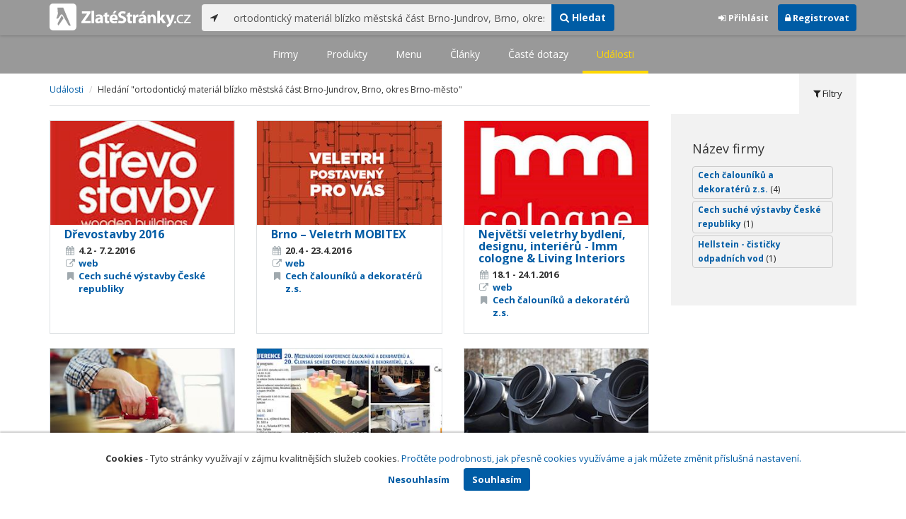

--- FILE ---
content_type: text/html; charset=utf-8
request_url: https://www.zlatestranky.cz/udalosti/hledani/ortodontick%C3%BD%20materi%C3%A1l%20bl%C3%ADzko%20m%C4%9Bstsk%C3%A1%20%C4%8D%C3%A1st%20Brno-Jundrov%2C%20Brno%2C%20okres%20Brno-m%C4%9Bsto
body_size: 7125
content:
<!DOCTYPE html>
<html>
<head>
    
    <meta charset="utf-8" />
    <meta http-equiv="x-ua-compatible" content="ie=edge">
    <meta name="viewport" content="width=device-width, initial-scale=1, maximum-scale=1, user-scalable=0">
    <title>Ud&#225;losti - Zlat&#233;Str&#225;nky.cz</title>
        <link rel="apple-touch-icon" sizes="180x180" href="/Content/Img/ZlateStranky/Ico/apple-touch-icon.png">
<link rel="icon" type="image/png" href="/Content/Img/ZlateStranky/Ico/favicon-32x32.png" sizes="32x32">
<link rel="icon" type="image/png" href="/Content/Img/ZlateStranky/Ico/favicon-16x16.png" sizes="16x16">
<link rel="manifest" href="/Content/Img/ZlateStranky/Ico/manifest.json">
<link rel="mask-icon" href="/Content/Img/ZlateStranky/Ico/safari-pinned-tab.svg" color="#000000">
<link rel="shortcut icon" href="/Content/Img/ZlateStranky/Ico/favicon.ico">
<meta name="msapplication-config" content="/Content/Img/ZlateStranky/Ico/browserconfig.xml">
<meta name="theme-color" content="#ffffff">
    <meta name="google-site-verification" content="yfwgqPlI8fB4S4KWaEOPcpgOjOJO2ZIusFMaPTQv2Rc" />
    <meta name="format-detection" content="telephone=no" />
    <link href='https://fonts.googleapis.com/css?family=Open+Sans:400,300,700&subset=latin,latin-ext' rel='stylesheet' type='text/css'>
    <link rel="stylesheet" href="https://maxcdn.bootstrapcdn.com/font-awesome/4.7.0/css/font-awesome.min.css">
    <link href="/Content/css?v=QJRMArdcIFyK8vk7hQPGjoEfnmhUsk3AXhikIFcnplM1" rel="stylesheet"/>

    <link rel="stylesheet" href="/Styles/Decoration">
    <link rel="stylesheet" href="https://cmp.mediatel.cz/Content/UseWidgetCss">
    
                <script>
                    (function (i, s, o, g, r, a, m) {
                        i['GoogleAnalyticsObject'] = r; i[r] = i[r] || function () {
                            (i[r].q = i[r].q || []).push(arguments)
                        }, i[r].l = 1 * new Date(); a = s.createElement(o),
                        m = s.getElementsByTagName(o)[0]; a.async = 1; a.src = g; m.parentNode.insertBefore(a, m)
                    })(window, document, 'script', '//www.google-analytics.com/analytics.js', 'ga');

                    ga('create', 'UA-1540577-1', 'auto');
                    ga('send', 'pageview');
            </script>

</head>
<body id="page-top" class="search search-events">
    
    

    
<nav id="navbar-main" class="navbar navbar-default navbar-fixed-top">
    <div class="container">
        <div class="flex-container">
            <div class="flex1">
                    <a class="navbar-brand" href="/" title=""><img src="/Content/Img/ZlateStranky/logo-white.svg" alt="" class="nav-logo" /></a>
            </div>
            <div class="flex2">
                    <form class="navbar-form" action="/Search/All" role="search">
                        <div class="input-group">
                            <div class="input-group-btn">
                                <button class="btn btn-default" id="search-location" type="button"><i class="fa fa-location-arrow"></i></button>
                            </div>
                            <input id="main-search-input" type="text" class="form-control typeahead" data-suggest="profiles" name="q" aria-label="..." placeholder="např. zedník Ostrava" value="ortodontick&#253; materi&#225;l bl&#237;zko městsk&#225; č&#225;st Brno-Jundrov, Brno, okres Brno-město">
                            <div class="input-group-btn">
                                    <button class="btn btn-primary" name="type" value="Events" type="submit"><i class="fa fa-search"></i> Hledat</button>
                            </div>
                            <!-- /btn-group -->
                        </div>
                    </form>
            </div>
            <div class="flex3">
                <div class="dropdown ugc-whoami pull-right">
    <div class="l-no">
        <a class="btn ugc-whoami-login"><i class="fa fa-sign-in"></i> Přihlásit</a>
        <a class="btn btn-primary ugc-whoami-register"><i class="fa fa-lock" aria-hidden="true"></i> Registrovat</a>
    </div>
    <div class="btn-group l-yes">
        <a role="button" data-toggle="dropdown" class="btn dropdown-toggle" href="#"><i class="fa fa-user-circle-o" aria-hidden="true"></i> <span class="ugc-whoami-fullname"></span></a>
        <ul class="dropdown-menu dropdown-menu-right" role="menu">
            <li><span class="ugc-lg-header">Přihlášen jako: <strong class="ugc-whoami-fullname"></strong><br /><em class="ugc-whoami-email"></em></span></li>
            <li><a href="https://cmp.mediatel.cz/">Dashboard</a></li>
            <li><a class="ugc-whoami-manageaccountcredentials">Upravit údaje</a></li>
            <li><a class="ugc-whoami-manageaccountpassword">Změnit heslo</a></li>
            <li><a class="btn btn-danger ugc-whoami-logout"><i class="fa fa-sign-out"></i> Odhlásit</a></li>
        </ul>
    </div>
</div>
            </div>
        </div>
    </div>
</nav>

    

<nav class="navbar navbar-default navbar-sub">
    <ul>
        <li class=""><a href="/firmy/hledani/ortodontick%C3%BD%20materi%C3%A1l%20bl%C3%ADzko%20m%C4%9Bstsk%C3%A1%20%C4%8D%C3%A1st%20Brno-Jundrov%2c%20Brno%2c%20okres%20Brno-m%C4%9Bsto">Firmy</a></li>
        <li class=""><a href="/produkty/hledani/ortodontick%C3%BD%20materi%C3%A1l%20bl%C3%ADzko%20m%C4%9Bstsk%C3%A1%20%C4%8D%C3%A1st%20Brno-Jundrov%2c%20Brno%2c%20okres%20Brno-m%C4%9Bsto">Produkty</a></li>
        <li class=""><a href="/menu/hledani/ortodontick%C3%BD%20materi%C3%A1l%20bl%C3%ADzko%20m%C4%9Bstsk%C3%A1%20%C4%8D%C3%A1st%20Brno-Jundrov%2c%20Brno%2c%20okres%20Brno-m%C4%9Bsto">Menu</a></li>
        <li class=""><a href="/clanky/hledani/ortodontick%C3%BD%20materi%C3%A1l%20bl%C3%ADzko%20m%C4%9Bstsk%C3%A1%20%C4%8D%C3%A1st%20Brno-Jundrov%2c%20Brno%2c%20okres%20Brno-m%C4%9Bsto">Články</a></li>
        <li class=""><a href="/otazky/hledani/ortodontick%C3%BD%20materi%C3%A1l%20bl%C3%ADzko%20m%C4%9Bstsk%C3%A1%20%C4%8D%C3%A1st%20Brno-Jundrov%2c%20Brno%2c%20okres%20Brno-m%C4%9Bsto">Časté dotazy</a></li>
        <li class="active"><a href="/udalosti/hledani/ortodontick%C3%BD%20materi%C3%A1l%20bl%C3%ADzko%20m%C4%9Bstsk%C3%A1%20%C4%8D%C3%A1st%20Brno-Jundrov%2c%20Brno%2c%20okres%20Brno-m%C4%9Bsto">Události</a></li>
    </ul>
</nav>

    <div id="ad-branding">
        <div class="container">
            <div class="row">
                <div class="col-sm-9">
                    <ol class="breadcrumb">
                        <li><a href="/udalosti">Ud&#225;losti</a></li>
                            <li>Hledání &quot;ortodontick&#253; materi&#225;l bl&#237;zko městsk&#225; č&#225;st Brno-Jundrov, Brno, okres Brno-město&quot;</li>
                    </ol>
                    <div class="row">
                        <div class="col-sm-12">
                            <div class="row list-result-cards">
                                    <div class="col-md-4 col-sm-6">
<div class="card">
    <div class="image">
        <a href="/profil/H1109672/udalosti/detail/58dde0f75515ef1d4c959af4">
                <img alt="Dřevostavby 2016" class="img-responsive" src="https://images.mediatel.cz/imageResizer/resizeImage/?Url=https%3a%2f%2fi.mediatel.cz%2fcmp%2fstatic%2fphotos%2f201703%2f0e78ce0c7c8b45d5be9a5d2f995fa1d1%2f49.jpg&amp;C=jdTogFQnzuudwCvaVrkX2T4LX0ZQCoBSFWXOf6d04s4%3d&amp;Width=300&amp;Height=169&amp;Crop=True&amp;Watermark=False" width="298" height="198">
        </a>
    </div>
    <div class="caption">
        <h3><a href="/profil/H1109672/udalosti/detail/58dde0f75515ef1d4c959af4">Dřevostavby 2016</a></h3>
        <ul class="icon-list">
            <li><i class="fa fa-calendar"></i> 4.2 - 7.2.2016</li>
                            <li><i class="fa fa-external-link"></i> <a href="http://www.drevostavby.eu/">web</a></li>
                            <li><i class="fa fa-bookmark"></i> <a href="/profil/H1109672">Cech such&#233; v&#253;stavby Česk&#233; republiky</a></li>
        </ul>
    </div>
</div>                                    </div>
                                    <div class="col-md-4 col-sm-6">
<div class="card">
    <div class="image">
        <a href="/profil/H430653/udalosti/detail/58dde0fa5515ef1d4c959bfa">
                <img alt="Brno – Veletrh MOBITEX" class="img-responsive" src="https://images.mediatel.cz/imageResizer/resizeImage/?Url=https%3a%2f%2fi.mediatel.cz%2fcmp%2fstatic%2fphotos%2f201703%2f7aec1db2ea4e4ef6a243613446d669b3%2f5.png&amp;C=FYXl3IvehtFv9LT6FXkQMYNATjm8kppDhjZiJhoVObM%3d&amp;Width=300&amp;Height=169&amp;Crop=True&amp;Watermark=False" width="298" height="198">
        </a>
    </div>
    <div class="caption">
        <h3><a href="/profil/H430653/udalosti/detail/58dde0fa5515ef1d4c959bfa">Brno – Veletrh MOBITEX</a></h3>
        <ul class="icon-list">
            <li><i class="fa fa-calendar"></i> 20.4 - 23.4.2016</li>
                            <li><i class="fa fa-external-link"></i> <a href="http://www.bvv.cz/mobitex/">web</a></li>
                            <li><i class="fa fa-bookmark"></i> <a href="/profil/H430653">Cech čaloun&#237;ků a dekorat&#233;rů z.s.</a></li>
        </ul>
    </div>
</div>                                    </div>
                                    <div class="col-md-4 col-sm-6">
<div class="card">
    <div class="image">
        <a href="/profil/H430653/udalosti/detail/58dde0fa5515ef1d4c959c00">
                <img alt="Největš&#237; veletrhy bydlen&#237;, designu, interi&#233;rů - Imm cologne &amp; Living Interiors" class="img-responsive" src="https://images.mediatel.cz/imageResizer/resizeImage/?Url=https%3a%2f%2fi.mediatel.cz%2fcmp%2fstatic%2fphotos%2f201703%2f7aec1db2ea4e4ef6a243613446d669b3%2f7.png&amp;C=9RM8B%2bD4Bnp%2bHM7L%2bdhKOjwM8avCnTPhLmkJYFv0dJc%3d&amp;Width=300&amp;Height=169&amp;Crop=True&amp;Watermark=False" width="298" height="198">
        </a>
    </div>
    <div class="caption">
        <h3><a href="/profil/H430653/udalosti/detail/58dde0fa5515ef1d4c959c00">Největš&#237; veletrhy bydlen&#237;, designu, interi&#233;rů - Imm cologne &amp; Living Interiors</a></h3>
        <ul class="icon-list">
            <li><i class="fa fa-calendar"></i> 18.1 - 24.1.2016</li>
                            <li><i class="fa fa-external-link"></i> <a href="http://www.imm-cologne.com/imm/index-2.php">web</a></li>
                            <li><i class="fa fa-bookmark"></i> <a href="/profil/H430653">Cech čaloun&#237;ků a dekorat&#233;rů z.s.</a></li>
        </ul>
    </div>
</div>                                    </div>
                                    <div class="col-md-4 col-sm-6">
<div class="card">
    <div class="image">
        <a href="/profil/H430653/udalosti/detail/59c4faa0a6da39a0c4382270">
                <img alt="Školen&#237; evaluovan&#253;ch předn&#225;šek projektu, MO 01 MATERI&#193;LY" class="img-responsive" src="https://images.mediatel.cz/imageResizer/resizeImage/?Url=https%3a%2f%2fi.mediatel.cz%2fcmp%2fstatic%2fphotos%2f201709%2f6dc81754d24f418d83bd07658f00d24e%2f41.jpg&amp;C=iGE23SnuDh7%2bbCMPHUKBR5LHNePk9Q15pKTzS0psRKM%3d&amp;Width=300&amp;Height=169&amp;Crop=True&amp;Watermark=False" width="298" height="198">
        </a>
    </div>
    <div class="caption">
        <h3><a href="/profil/H430653/udalosti/detail/59c4faa0a6da39a0c4382270">Školen&#237; evaluovan&#253;ch předn&#225;šek projektu, MO 01 MATERI&#193;LY</a></h3>
        <ul class="icon-list">
            <li><i class="fa fa-calendar"></i> 3.10.2017</li>
                <li><i class="fa fa-map-marker"></i> Brno</li>
                            <li><i class="fa fa-external-link"></i> <a href="http://www.cech-cal.eu/">web</a></li>
                            <li><i class="fa fa-bookmark"></i> <a href="/profil/H430653">Cech čaloun&#237;ků a dekorat&#233;rů z.s.</a></li>
        </ul>
    </div>
</div>                                    </div>
                                    <div class="col-md-4 col-sm-6">
<div class="card">
    <div class="image">
        <a href="/profil/H430653/udalosti/detail/5a09879ea6da394618333cc1">
                <img alt="Mezin&#225;rodn&#237; konference čaloun&#237;ků a dekorat&#233;rů" class="img-responsive" src="https://images.mediatel.cz/imageResizer/resizeImage/?Url=https%3a%2f%2fi.mediatel.cz%2fcmp%2fstatic%2fphotos%2f201711%2fadf923a2e70240caafe773d311c1823f%2f18.png&amp;C=loFOJ5ZTBD0T86H3OXsm3Dm7l%2fJtuW4Qsw1gBmISGWA%3d&amp;Width=300&amp;Height=169&amp;Crop=True&amp;Watermark=False" width="298" height="198">
        </a>
    </div>
    <div class="caption">
        <h3><a href="/profil/H430653/udalosti/detail/5a09879ea6da394618333cc1">Mezin&#225;rodn&#237; konference čaloun&#237;ků a dekorat&#233;rů</a></h3>
        <ul class="icon-list">
            <li><i class="fa fa-calendar"></i> 13.11 - 14.11.2017</li>
                <li><i class="fa fa-map-marker"></i> Brno</li>
                            <li><i class="fa fa-external-link"></i> <a href="http://www.cech-cal.eu/">web</a></li>
                            <li><i class="fa fa-bookmark"></i> <a href="/profil/H430653">Cech čaloun&#237;ků a dekorat&#233;rů z.s.</a></li>
        </ul>
    </div>
</div>                                    </div>
                                    <div class="col-md-4 col-sm-6">
<div class="card">
    <div class="image">
        <a href="/profil/N24297/udalosti/detail/5c6ecd7760295324c47a0ce5">
                <img alt="Modern&#237; čist&#237;rna odpadn&#237;ch vod STMH pro dom&#225;cnost od 69.000,- Kč" class="img-responsive" src="https://images.mediatel.cz/imageResizer/resizeImage/?Url=https%3a%2f%2fi.mediatel.cz%2fcmp%2fstatic%2fphotos%2f201902%2f99c8ebc3fc50431b8d81d9f6c991bb2b%2f67.jpg&amp;C=e6fnx7KW0%2baSBAkoMiuDEZMIBU3wsTQkUlOD%2fDhw3Eo%3d&amp;Width=300&amp;Height=169&amp;Crop=True&amp;Watermark=False" width="298" height="198">
        </a>
    </div>
    <div class="caption">
        <h3><a href="/profil/N24297/udalosti/detail/5c6ecd7760295324c47a0ce5">Modern&#237; čist&#237;rna odpadn&#237;ch vod STMH pro dom&#225;cnost od 69.000,- Kč</a></h3>
        <ul class="icon-list">
            <li><i class="fa fa-calendar"></i> 21.2 - 31.12.2019</li>
                <li><i class="fa fa-map-marker"></i> Šenov</li>
                            <li><i class="fa fa-external-link"></i> <a href="https://www.hellstein.cz/zbavte-se-odpadnich-vod-s-cistirnou-sthm-moderni-reseni-jiz-od-69-000--kc">web</a></li>
                            <li><i class="fa fa-bookmark"></i> <a href="/profil/N24297">Hellstein - čističky odpadn&#237;ch vod</a></li>
        </ul>
    </div>
</div>                                    </div>
                            </div>
                        </div>
                    </div>
                    

<div class="row text-center">
    <div class="col-md-12">
        <nav>
            <ul class="pagination">
<li class="disabled"><a href="/udalosti/hledani/ortodontick%C3%BD%20materi%C3%A1l%20bl%C3%ADzko%20m%C4%9Bstsk%C3%A1%20%C4%8D%C3%A1st%20Brno-Jundrov%2c%20Brno%2c%20okres%20Brno-m%C4%9Bsto">&lt;</a></li><li class="disabled"><a href="#">&#171;</a></li><li class="active"><a href="#">1</a></li><li class="disabled"><a href="#">&#187;</a></li><li class="disabled"><a href="/udalosti/hledani/ortodontick%C3%BD%20materi%C3%A1l%20bl%C3%ADzko%20m%C4%9Bstsk%C3%A1%20%C4%8D%C3%A1st%20Brno-Jundrov%2c%20Brno%2c%20okres%20Brno-m%C4%9Bsto">&gt;</a></li>            </ul>
        </nav>
    </div>
</div>



                </div>
                <aside class="col-sm-3">
                    <ul role="tablist" class="nav nav-tabs" id="tabs">
                        <li class="active" role="presentation"><a data-toggle="tab" role="tab" aria-controls="home" href="#filter"><i class="fa fa-filter"></i> Filtry</a></li>
                    </ul>
                    <div class="tab-content">
                        <div id="filter" class="tab-pane pad30 active" role="tabpanel">

                                    <section class="tagcloud">
                                        <h4>N&#225;zev firmy</h4>
                                            <a class="tag" rel="nofollow" href="/udalosti/hledani/ortodontick%C3%BD%20materi%C3%A1l%20bl%C3%ADzko%20m%C4%9Bstsk%C3%A1%20%C4%8D%C3%A1st%20Brno-Jundrov%2c%20Brno%2c%20okres%20Brno-m%C4%9Bsto?sp=[base64]">Cech čaloun&#237;ků a dekorat&#233;rů z.s. <span>(4)</span></a>
                                            <a class="tag" rel="nofollow" href="/udalosti/hledani/ortodontick%C3%BD%20materi%C3%A1l%20bl%C3%ADzko%20m%C4%9Bstsk%C3%A1%20%C4%8D%C3%A1st%20Brno-Jundrov%2c%20Brno%2c%20okres%20Brno-m%C4%9Bsto?sp=[base64]">Cech such&#233; v&#253;stavby Česk&#233; republiky <span>(1)</span></a>
                                            <a class="tag" rel="nofollow" href="/udalosti/hledani/ortodontick%C3%BD%20materi%C3%A1l%20bl%C3%ADzko%20m%C4%9Bstsk%C3%A1%20%C4%8D%C3%A1st%20Brno-Jundrov%2c%20Brno%2c%20okres%20Brno-m%C4%9Bsto?sp=[base64]">Hellstein - čističky odpadn&#237;ch vod <span>(1)</span></a>
                                    </section>
                        </div>
                    </div>
                </aside>
            </div>
        </div>
    </div>

    <!-- Placeholder AdOcean_Slave_SEARCH_BRANDING -->
        <div class="banner" id="adoceanczmmdfdshmna"></div>




    <section id="global-addcompany">
    <div class="container">
        <div class="row">
            <div class="span12 ugc-whoami" style="text-align:center">
                <p>Chcete přidat firmu do katalogu? <span class="number"><b class="black">Volejte 771&nbsp;270&nbsp;421</b></span> nebo&nbsp;stiskněte tlačítko <a class="btn btn-success" href="https://content-cmp.mediatel.cz/Listing/New?returnUrl=https%3a%2f%2fwww.zlatestranky.cz%2fudalosti%2fhledani%2fortodontick%c3%bd+materi%c3%a1l+bl%c3%adzko+m%c4%9bstsk%c3%a1+%c4%8d%c3%a1st+Brno-Jundrov%2c+Brno%2c+okres+Brno-m%c4%9bsto" title="Přidat firmu do Zlat&#253;ch str&#225;nek zcela zdarma"><span class="l-yes">Přidat firmu</span><span class="l-no">Přihl&#225;sit se a přidat firmu</span></a></p>
            </div>
        </div>
    </div>
</section>

<footer class="container-fluid">
    <div class="row">
        <div class="container">
            <div class="row">
                <div class="col-sm-3 col-xs-6">
                    <ul class="ugc-footer">
                        <li>
                            <h5>Mediatel</h5>
                        </li>
                        <li><a href="https://www.mediatel.cz/produkty/kontakt/">Kontakt</a></li>
                        <li><a href="https://www.mediatel.cz/reference/">Reference</a></li>
                        <li><a href="https://www.mediatel.cz/o-nas/obchodni-podminky/">Obchodní podmínky</a></li>
                    </ul>
                </div>
                <div class="col-sm-3 col-xs-6">
                    <ul class="ugc-footer">
                        <li>
                            <h5>Produkty</h5>
                        </li>
                        <li><a href="https://www.mediatel.cz/produkty/internetove-stranky/">Internet123.cz</a></li>
                        <li><a href="https://www.mediatel.cz/produkty/online-katalogy-2/">Online katalogy</a></li>
                        <li><a href="https://www.mediatel.cz/produkty/ppc-kampane/">PPC kampaně</a></li>
                        <li><a href="https://www.mediatel.cz/produkty/socialni-site/">Sociální sítě</a></li>
                    </ul>
                </div>
                <div class="col-sm-3 col-xs-6">
                    <ul class="ugc-footer">
                        <li>
                            <h5>Služby</h5>
                        </li>
                        <li><a href="https://www.mediatel.cz/sluzby/mobilni-aplikace-ke-stazeni/">Mobilní aplikace ke stažení</a></li>
                        <li><a href="https://www.mediatel.cz/produkty/online-katalogy/">Online katalogy</a></li>
                        <li><a href="https://www.mediatel.cz/sluzby/digital-presence-management/">Digital Presence Management</a></li>
                        <li><a href="https://www.mediatel.cz/sluzby/vice-zakazniku/">Více zákazníků</a></li>
                    </ul>
                </div>
                <div class="col-sm-3 col-xs-6">
                    <ul class="ugc-footer">
                        <li>
                            <h5>Sledujte nás</h5>
                        </li>
                        <li><a target="_blank" href="https://www.facebook.com/mediatel.cz"><i class="fa fa-facebook-square"></i>Facebook</a></li>
                        <li><a target="_blank" href="https://twitter.com/MEDIATEL_CZ"><i class="fa fa-twitter"></i>Twitter</a></li>
                        <li><a target="_blank" href="https://www.linkedin.com/company/mediatel-spol.-s-r.o."><i class="fa fa-linkedin-square"></i>LinkedIn</a></li>
                    </ul>
                </div>
            </div>
            <div class="row">
                <div class="col-md-12 text-center">
                    <p>
                        <strong>&copy; 2026 MEDIATEL&nbsp;CZ, s.r.o.,</strong> Za Potokem&nbsp;46/4, 106&nbsp;00 Praha&nbsp;10, tel.: +420&nbsp;771&nbsp;270&nbsp;421,
                        verze 1.29.0.143, <a href="/Cookies">Cookies</a>
                    </p>
                </div>
            </div>
        </div>
    </div>
</footer>
    <div class="cookie-info">
        <div class="container">
          <div class="row text-center">
            <p>
              <strong>Cookies</strong> -
              Tyto stránky využívají v zájmu kvalitnějších služeb cookies. <a class="show-modal-cmp" data-widget-title="Cookies na Zlat&#233;Str&#225;nky.cz" data-widget-src="https://cmp.mediatel.cz/Widget/Article?slug=pouzivani-cookies-na-zlatestranky-cz" href="/Cookies" title="Cookies na Zlat&#233;Str&#225;nky.cz">Pročtěte podrobnosti, jak přesně cookies využíváme a jak můžete změnit příslušná nastavení.</a>
            </p>
            <p>
              <a class="btn btn-acceptcookies-no" href="/Cookies/Disagree?returnUrl=https%3A%2F%2Fwww.zlatestranky.cz%2Fudalosti%2Fhledani%2Fortodontick%C3%BD%20materi%C3%A1l%20bl%C3%ADzko%20m%C4%9Bstsk%C3%A1%20%C4%8D%C3%A1st%20Brno-Jundrov%2C%20Brno%2C%20okres%20Brno-m%C4%9Bsto">Nesouhlasím</a> <a class="btn btn-primary btn-acceptcookies-yes" href="/Cookies/Agree?returnUrl=https%3A%2F%2Fwww.zlatestranky.cz%2Fudalosti%2Fhledani%2Fortodontick%C3%BD%20materi%C3%A1l%20bl%C3%ADzko%20m%C4%9Bstsk%C3%A1%20%C4%8D%C3%A1st%20Brno-Jundrov%2C%20Brno%2C%20okres%20Brno-m%C4%9Bsto">Souhlasím</a>
            </p>
          </div>
        </div>
    </div>


<script src="/Scripts/js?v=dadcRriRvySnSjf3suP_XTLsJRX9kFB0N3yC8U8yj2I1"></script>

    <script src="https://cmp.mediatel.cz/Script/UgcHelpers"></script>
    <script src="https://cmp.mediatel.cz/UseWidgetScript"></script>

    
    <script>
            var Stats = Stats || {};
            Stats.Category = "SearchEvents";
            Stats.EventData = {"h":6,"s":"ortodontický materiál blízko městská část Brno-Jundrov, Brno, okres Brno-město","l":"58dde0f75515ef1d4c959af4|58dde0fa5515ef1d4c959bfa|58dde0fa5515ef1d4c959c00|59c4faa0a6da39a0c4382270|5a09879ea6da394618333cc1|5c6ecd7760295324c47a0ce5"};
            $(document).ready(function () {
                Stats.TrackEvent(Stats.Category, 'Load', JSON.stringify(Stats.EventData));
            });
    </script>

                <script type="text/javascript" src="//cz.adocean.pl/files/js/ado.js"></script>
            <script type="text/javascript">
                /* (c)AdOcean 2003-2016 */
                if (typeof ado !== "object") { ado = {}; ado.config = ado.preview = ado.placement = ado.master = ado.slave = function () { }; }
                ado.config({ mode: "new", xml: false, characterEncoding: true });
                ado.preview({ enabled: false, emiter: "cz.adocean.pl", id: "qyqsIrcWTUOUVS3gvrLS7VfVQXyYVocouDa6TTtO.Yb.t7" });
                /* AdOcean_Master_SEARCH */

ado.master({ id: 'Oe72pgD2MghXvaBl0iICG3GS8ziH_LIbqaNJ0jZ_RsP.l7', server: 'cz.adocean.pl' ,vars: {nc: '1'} });            </script>

        <!-- Script AdOcean_Slave_SEARCH_BRANDING -->
        <script>
                    if (typeof ado.slave != "undefined") {
                        ado.slave('adoceanczmmdfdshmna', { myMaster: 'Oe72pgD2MghXvaBl0iICG3GS8ziH_LIbqaNJ0jZ_RsP.l7' });
                    }
        </script>

        <!-- Script AdOcean_Slave_SEARCH_PREFERENTIALLISTING -->
        <script>
                    if (typeof ado.slave != "undefined") {
                        ado.slave('adoceanczodrlkvlmoq', { myMaster: 'Oe72pgD2MghXvaBl0iICG3GS8ziH_LIbqaNJ0jZ_RsP.l7' });
                    }
        </script>

        <!-- Script AdOcean_Slave_SEARCH_WALLPAPER -->
        <script>
                    if (typeof ado.slave != "undefined") {
                        ado.slave('adoceanczrckfhishpv', { myMaster: 'Oe72pgD2MghXvaBl0iICG3GS8ziH_LIbqaNJ0jZ_RsP.l7' });
                    }
        </script>




</body>
</html>

--- FILE ---
content_type: text/css; charset=utf-8
request_url: https://www.zlatestranky.cz/Styles/Decoration
body_size: 119
content:
    
    #section-big-search-header {
    background-image:url(/Content/Img/ZlateStranky/hp-bg-zari.jpg)
    }

    #section-addcompany {
    background-image:url(/Content/Img/ZlateStranky/hp-bg-addCompany.jpg)
    }
    


--- FILE ---
content_type: application/javascript; charset=utf-8
request_url: https://sso.mediatel.cz/Account/WhoAmI?callback=jQuery31105764371080591628_1768029341206
body_size: 71
content:
jQuery31105764371080591628_1768029341206({"IsLogged":false,"FullName":null,"Email":null,"LogoutUrl":null,"LoginUrl":"https://sso.mediatel.cz/cs-CZ/Account/Login","RegisterAccountUrl":"https://sso.mediatel.cz/cs-CZ/Account/Register","ManageAccountPasswordUrl":null,"ManageAccountCredentialsUrl":null,"DateTime":"2026-01-10T08:15:42.6224165+01:00","Culture":"cs-CZ","TermsAndConditionsAcceptedOn":null});

--- FILE ---
content_type: text/javascript; charset=utf-8
request_url: https://www.zlatestranky.cz/Scripts/js?v=dadcRriRvySnSjf3suP_XTLsJRX9kFB0N3yC8U8yj2I1
body_size: 126470
content:
function SetCookie(n,t,i){var r=new Date,u;r.setTime(r.getTime()+i*864e5);u="expires="+r.toUTCString();document.cookie=n+"="+t+"; "+u}function GetCookie(n){var i="; "+document.cookie,t=i.split("; "+n+"=");if(t.length==2)return t.pop().split(";").shift()}function OnLoadUgcLoggedUser(n){Ugc.Data=n;typeof Programatic=="function"&&Programatic(n.Email)}function OnLoadUgcAnonymousUser(){typeof Programatic=="function"&&Programatic("")}function Programatic(){}var Stats,Ugc,LocationsCatalog;if(!function(n,t){"use strict";"object"==typeof module&&"object"==typeof module.exports?module.exports=n.document?t(n,!0):function(n){if(!n.document)throw new Error("jQuery requires a window with a document");return t(n)}:t(n)}("undefined"!=typeof window?window:this,function(n,t){"use strict";function gi(n,t){t=t||u;var i=t.createElement("script");i.text=n;t.head.appendChild(i).parentNode.removeChild(i)}function ui(n){var t=!!n&&"length"in n&&n.length,r=i.type(n);return"function"!==r&&!i.isWindow(n)&&("array"===r||0===t||"number"==typeof t&&t>0&&t-1 in n)}function fi(n,t,r){return i.isFunction(t)?i.grep(n,function(n,i){return!!t.call(n,i,n)!==r}):t.nodeType?i.grep(n,function(n){return n===t!==r}):"string"!=typeof t?i.grep(n,function(n){return ot.call(t,n)>-1!==r}):df.test(t)?i.filter(t,n,r):(t=i.filter(t,n),i.grep(n,function(n){return ot.call(t,n)>-1!==r&&1===n.nodeType}))}function hr(n,t){while((n=n[t])&&1!==n.nodeType);return n}function gf(n){var t={};return i.each(n.match(h)||[],function(n,i){t[i]=!0}),t}function g(n){return n}function pt(n){throw n;}function cr(n,t,r){var u;try{n&&i.isFunction(u=n.promise)?u.call(n).done(t).fail(r):n&&i.isFunction(u=n.then)?u.call(n,t,r):t.call(void 0,n)}catch(n){r.call(void 0,n)}}function bt(){u.removeEventListener("DOMContentLoaded",bt);n.removeEventListener("load",bt);i.ready()}function ht(){this.expando=i.expando+ht.uid++}function ie(n){return"true"===n||"false"!==n&&("null"===n?null:n===+n+""?+n:ne.test(n)?JSON.parse(n):n)}function ar(n,t,i){var r;if(void 0===i&&1===n.nodeType)if(r="data-"+t.replace(te,"-$&").toLowerCase(),i=n.getAttribute(r),"string"==typeof i){try{i=ie(i)}catch(u){}e.set(n,t,i)}else i=void 0;return i}function pr(n,t,r,u){var h,e=1,l=20,c=u?function(){return u.cur()}:function(){return i.css(n,t,"")},s=c(),o=r&&r[3]||(i.cssNumber[t]?"":"px"),f=(i.cssNumber[t]||"px"!==o&&+s)&&ct.exec(i.css(n,t));if(f&&f[3]!==o){o=o||f[3];r=r||[];f=+s||1;do e=e||".5",f/=e,i.style(n,t,f+o);while(e!==(e=c()/s)&&1!==e&&--l)}return r&&(f=+f||+s||0,h=r[1]?f+(r[1]+1)*r[2]:+r[2],u&&(u.unit=o,u.start=f,u.end=h)),h}function re(n){var r,f=n.ownerDocument,u=n.nodeName,t=ei[u];return t?t:(r=f.body.appendChild(f.createElement(u)),t=i.css(r,"display"),r.parentNode.removeChild(r),"none"===t&&(t="block"),ei[u]=t,t)}function nt(n,t){for(var e,u,f=[],i=0,o=n.length;i<o;i++)u=n[i],u.style&&(e=u.style.display,t?("none"===e&&(f[i]=r.get(u,"display")||null,f[i]||(u.style.display="")),""===u.style.display&&kt(u)&&(f[i]=re(u))):"none"!==e&&(f[i]="none",r.set(u,"display",e)));for(i=0;i<o;i++)null!=f[i]&&(n[i].style.display=f[i]);return n}function o(n,t){var r;return r="undefined"!=typeof n.getElementsByTagName?n.getElementsByTagName(t||"*"):"undefined"!=typeof n.querySelectorAll?n.querySelectorAll(t||"*"):[],void 0===t||t&&i.nodeName(n,t)?i.merge([n],r):r}function oi(n,t){for(var i=0,u=n.length;i<u;i++)r.set(n[i],"globalEval",!t||r.get(t[i],"globalEval"))}function gr(n,t,r,u,f){for(var e,s,p,a,w,v,h=t.createDocumentFragment(),y=[],l=0,b=n.length;l<b;l++)if(e=n[l],e||0===e)if("object"===i.type(e))i.merge(y,e.nodeType?[e]:e);else if(dr.test(e)){for(s=s||h.appendChild(t.createElement("div")),p=(br.exec(e)||["",""])[1].toLowerCase(),a=c[p]||c._default,s.innerHTML=a[1]+i.htmlPrefilter(e)+a[2],v=a[0];v--;)s=s.lastChild;i.merge(y,s.childNodes);s=h.firstChild;s.textContent=""}else y.push(t.createTextNode(e));for(h.textContent="",l=0;e=y[l++];)if(u&&i.inArray(e,u)>-1)f&&f.push(e);else if(w=i.contains(e.ownerDocument,e),s=o(h.appendChild(e),"script"),w&&oi(s),r)for(v=0;e=s[v++];)kr.test(e.type||"")&&r.push(e);return h}function gt(){return!0}function tt(){return!1}function tu(){try{return u.activeElement}catch(n){}}function si(n,t,r,u,f,e){var o,s;if("object"==typeof t){"string"!=typeof r&&(u=u||r,r=void 0);for(s in t)si(n,s,r,u,t[s],e);return n}if(null==u&&null==f?(f=r,u=r=void 0):null==f&&("string"==typeof r?(f=u,u=void 0):(f=u,u=r,r=void 0)),f===!1)f=tt;else if(!f)return n;return 1===e&&(o=f,f=function(n){return i().off(n),o.apply(this,arguments)},f.guid=o.guid||(o.guid=i.guid++)),n.each(function(){i.event.add(this,t,f,u,r)})}function iu(n,t){return i.nodeName(n,"table")&&i.nodeName(11!==t.nodeType?t:t.firstChild,"tr")?n.getElementsByTagName("tbody")[0]||n:n}function le(n){return n.type=(null!==n.getAttribute("type"))+"/"+n.type,n}function ae(n){var t=he.exec(n.type);return t?n.type=t[1]:n.removeAttribute("type"),n}function ru(n,t){var u,c,f,s,h,l,a,o;if(1===t.nodeType){if(r.hasData(n)&&(s=r.access(n),h=r.set(t,s),o=s.events)){delete h.handle;h.events={};for(f in o)for(u=0,c=o[f].length;u<c;u++)i.event.add(t,f,o[f][u])}e.hasData(n)&&(l=e.access(n),a=i.extend({},l),e.set(t,a))}}function ve(n,t){var i=t.nodeName.toLowerCase();"input"===i&&wr.test(n.type)?t.checked=n.checked:"input"!==i&&"textarea"!==i||(t.defaultValue=n.defaultValue)}function it(n,t,u,e){t=bi.apply([],t);var l,p,c,a,s,w,h=0,v=n.length,k=v-1,y=t[0],b=i.isFunction(y);if(b||v>1&&"string"==typeof y&&!f.checkClone&&se.test(y))return n.each(function(i){var r=n.eq(i);b&&(t[0]=y.call(this,i,r.html()));it(r,t,u,e)});if(v&&(l=gr(t,n[0].ownerDocument,!1,n,e),p=l.firstChild,1===l.childNodes.length&&(l=p),p||e)){for(c=i.map(o(l,"script"),le),a=c.length;h<v;h++)s=l,h!==k&&(s=i.clone(s,!0,!0),a&&i.merge(c,o(s,"script"))),u.call(n[h],s,h);if(a)for(w=c[c.length-1].ownerDocument,i.map(c,ae),h=0;h<a;h++)s=c[h],kr.test(s.type||"")&&!r.access(s,"globalEval")&&i.contains(w,s)&&(s.src?i._evalUrl&&i._evalUrl(s.src):gi(s.textContent.replace(ce,""),w))}return n}function uu(n,t,r){for(var u,e=t?i.filter(t,n):n,f=0;null!=(u=e[f]);f++)r||1!==u.nodeType||i.cleanData(o(u)),u.parentNode&&(r&&i.contains(u.ownerDocument,u)&&oi(o(u,"script")),u.parentNode.removeChild(u));return n}function lt(n,t,r){var o,s,h,u,e=n.style;return r=r||ni(n),r&&(u=r.getPropertyValue(t)||r[t],""!==u||i.contains(n.ownerDocument,n)||(u=i.style(n,t)),!f.pixelMarginRight()&&hi.test(u)&&fu.test(t)&&(o=e.width,s=e.minWidth,h=e.maxWidth,e.minWidth=e.maxWidth=e.width=u,u=r.width,e.width=o,e.minWidth=s,e.maxWidth=h)),void 0!==u?u+"":u}function eu(n,t){return{get:function(){return n()?void delete this.get:(this.get=t).apply(this,arguments)}}}function cu(n){if(n in hu)return n;for(var i=n[0].toUpperCase()+n.slice(1),t=su.length;t--;)if(n=su[t]+i,n in hu)return n}function lu(n,t,i){var r=ct.exec(t);return r?Math.max(0,r[2]-(i||0))+(r[3]||"px"):t}function au(n,t,r,u,f){for(var o=0,e=r===(u?"border":"content")?4:"width"===t?1:0;e<4;e+=2)"margin"===r&&(o+=i.css(n,r+w[e],!0,f)),u?("content"===r&&(o-=i.css(n,"padding"+w[e],!0,f)),"margin"!==r&&(o-=i.css(n,"border"+w[e]+"Width",!0,f))):(o+=i.css(n,"padding"+w[e],!0,f),"padding"!==r&&(o+=i.css(n,"border"+w[e]+"Width",!0,f)));return o}function vu(n,t,r){var u,o=!0,e=ni(n),s="border-box"===i.css(n,"boxSizing",!1,e);if(n.getClientRects().length&&(u=n.getBoundingClientRect()[t]),u<=0||null==u){if(u=lt(n,t,e),(u<0||null==u)&&(u=n.style[t]),hi.test(u))return u;o=s&&(f.boxSizingReliable()||u===n.style[t]);u=parseFloat(u)||0}return u+au(n,t,r||(s?"border":"content"),o,e)+"px"}function s(n,t,i,r,u){return new s.prototype.init(n,t,i,r,u)}function wu(){ut&&(n.requestAnimationFrame(wu),i.fx.tick())}function bu(){return n.setTimeout(function(){rt=void 0}),rt=i.now()}function ti(n,t){var r,u=0,i={height:n};for(t=t?1:0;u<4;u+=2-t)r=w[u],i["margin"+r]=i["padding"+r]=n;return t&&(i.opacity=i.width=n),i}function ku(n,t,i){for(var u,f=(l.tweeners[t]||[]).concat(l.tweeners["*"]),r=0,e=f.length;r<e;r++)if(u=f[r].call(i,t,n))return u}function we(n,t,u){var f,y,w,c,b,s,o,l,k="width"in t||"height"in t,v=this,p={},h=n.style,a=n.nodeType&&kt(n),e=r.get(n,"fxshow");u.queue||(c=i._queueHooks(n,"fx"),null==c.unqueued&&(c.unqueued=0,b=c.empty.fire,c.empty.fire=function(){c.unqueued||b()}),c.unqueued++,v.always(function(){v.always(function(){c.unqueued--;i.queue(n,"fx").length||c.empty.fire()})}));for(f in t)if(y=t[f],yu.test(y)){if(delete t[f],w=w||"toggle"===y,y===(a?"hide":"show")){if("show"!==y||!e||void 0===e[f])continue;a=!0}p[f]=e&&e[f]||i.style(n,f)}if(s=!i.isEmptyObject(t),s||!i.isEmptyObject(p)){k&&1===n.nodeType&&(u.overflow=[h.overflow,h.overflowX,h.overflowY],o=e&&e.display,null==o&&(o=r.get(n,"display")),l=i.css(n,"display"),"none"===l&&(o?l=o:(nt([n],!0),o=n.style.display||o,l=i.css(n,"display"),nt([n]))),("inline"===l||"inline-block"===l&&null!=o)&&"none"===i.css(n,"float")&&(s||(v.done(function(){h.display=o}),null==o&&(l=h.display,o="none"===l?"":l)),h.display="inline-block"));u.overflow&&(h.overflow="hidden",v.always(function(){h.overflow=u.overflow[0];h.overflowX=u.overflow[1];h.overflowY=u.overflow[2]}));s=!1;for(f in p)s||(e?"hidden"in e&&(a=e.hidden):e=r.access(n,"fxshow",{display:o}),w&&(e.hidden=!a),a&&nt([n],!0),v.done(function(){a||nt([n]);r.remove(n,"fxshow");for(f in p)i.style(n,f,p[f])})),s=ku(a?e[f]:0,f,v),f in e||(e[f]=s.start,a&&(s.end=s.start,s.start=0))}}function be(n,t){var r,f,e,u,o;for(r in n)if(f=i.camelCase(r),e=t[f],u=n[r],i.isArray(u)&&(e=u[1],u=n[r]=u[0]),r!==f&&(n[f]=u,delete n[r]),o=i.cssHooks[f],o&&"expand"in o){u=o.expand(u);delete n[f];for(r in u)r in n||(n[r]=u[r],t[r]=e)}else t[f]=e}function l(n,t,r){var e,o,s=0,a=l.prefilters.length,f=i.Deferred().always(function(){delete c.elem}),c=function(){if(o)return!1;for(var s=rt||bu(),t=Math.max(0,u.startTime+u.duration-s),h=t/u.duration||0,i=1-h,r=0,e=u.tweens.length;r<e;r++)u.tweens[r].run(i);return f.notifyWith(n,[u,i,t]),i<1&&e?t:(f.resolveWith(n,[u]),!1)},u=f.promise({elem:n,props:i.extend({},t),opts:i.extend(!0,{specialEasing:{},easing:i.easing._default},r),originalProperties:t,originalOptions:r,startTime:rt||bu(),duration:r.duration,tweens:[],createTween:function(t,r){var f=i.Tween(n,u.opts,t,r,u.opts.specialEasing[t]||u.opts.easing);return u.tweens.push(f),f},stop:function(t){var i=0,r=t?u.tweens.length:0;if(o)return this;for(o=!0;i<r;i++)u.tweens[i].run(1);return t?(f.notifyWith(n,[u,1,0]),f.resolveWith(n,[u,t])):f.rejectWith(n,[u,t]),this}}),h=u.props;for(be(h,u.opts.specialEasing);s<a;s++)if(e=l.prefilters[s].call(u,n,h,u.opts))return i.isFunction(e.stop)&&(i._queueHooks(u.elem,u.opts.queue).stop=i.proxy(e.stop,e)),e;return i.map(h,ku,u),i.isFunction(u.opts.start)&&u.opts.start.call(n,u),i.fx.timer(i.extend(c,{elem:n,anim:u,queue:u.opts.queue})),u.progress(u.opts.progress).done(u.opts.done,u.opts.complete).fail(u.opts.fail).always(u.opts.always)}function b(n){var t=n.match(h)||[];return t.join(" ")}function k(n){return n.getAttribute&&n.getAttribute("class")||""}function ai(n,t,r,u){var f;if(i.isArray(t))i.each(t,function(t,i){r||ke.test(n)?u(n,i):ai(n+"["+("object"==typeof i&&null!=i?t:"")+"]",i,r,u)});else if(r||"object"!==i.type(t))u(n,t);else for(f in t)ai(n+"["+f+"]",t[f],r,u)}function of(n){return function(t,r){"string"!=typeof t&&(r=t,t="*");var u,f=0,e=t.toLowerCase().match(h)||[];if(i.isFunction(r))while(u=e[f++])"+"===u[0]?(u=u.slice(1)||"*",(n[u]=n[u]||[]).unshift(r)):(n[u]=n[u]||[]).push(r)}}function sf(n,t,r,u){function e(s){var h;return f[s]=!0,i.each(n[s]||[],function(n,i){var s=i(t,r,u);return"string"!=typeof s||o||f[s]?o?!(h=s):void 0:(t.dataTypes.unshift(s),e(s),!1)}),h}var f={},o=n===vi;return e(t.dataTypes[0])||!f["*"]&&e("*")}function pi(n,t){var r,u,f=i.ajaxSettings.flatOptions||{};for(r in t)void 0!==t[r]&&((f[r]?n:u||(u={}))[r]=t[r]);return u&&i.extend(!0,n,u),n}function eo(n,t,i){for(var e,u,f,o,s=n.contents,r=n.dataTypes;"*"===r[0];)r.shift(),void 0===e&&(e=n.mimeType||t.getResponseHeader("Content-Type"));if(e)for(u in s)if(s[u]&&s[u].test(e)){r.unshift(u);break}if(r[0]in i)f=r[0];else{for(u in i){if(!r[0]||n.converters[u+" "+r[0]]){f=u;break}o||(o=u)}f=f||o}if(f)return f!==r[0]&&r.unshift(f),i[f]}function oo(n,t,i,r){var h,u,f,s,e,o={},c=n.dataTypes.slice();if(c[1])for(f in n.converters)o[f.toLowerCase()]=n.converters[f];for(u=c.shift();u;)if(n.responseFields[u]&&(i[n.responseFields[u]]=t),!e&&r&&n.dataFilter&&(t=n.dataFilter(t,n.dataType)),e=u,u=c.shift())if("*"===u)u=e;else if("*"!==e&&e!==u){if(f=o[e+" "+u]||o["* "+u],!f)for(h in o)if(s=h.split(" "),s[1]===u&&(f=o[e+" "+s[0]]||o["* "+s[0]])){f===!0?f=o[h]:o[h]!==!0&&(u=s[0],c.unshift(s[1]));break}if(f!==!0)if(f&&n.throws)t=f(t);else try{t=f(t)}catch(l){return{state:"parsererror",error:f?l:"No conversion from "+e+" to "+u}}}return{state:"success",data:t}}function cf(n){return i.isWindow(n)?n:9===n.nodeType&&n.defaultView}var y=[],u=n.document,vf=Object.getPrototypeOf,p=y.slice,bi=y.concat,ri=y.push,ot=y.indexOf,vt={},ki=vt.toString,yt=vt.hasOwnProperty,di=yt.toString,yf=di.call(Object),f={},nr="3.1.1",i=function(n,t){return new i.fn.init(n,t)},pf=/^[\s\uFEFF\xA0]+|[\s\uFEFF\xA0]+$/g,wf=/^-ms-/,bf=/-([a-z])/g,kf=function(n,t){return t.toUpperCase()},v,ur,fr,er,or,sr,h,lr,wt,a,st,ei,dr,rt,ut,yu,pu,du,ft,gu,nf,tf,ci,hf,et,wi,ii,lf,af;i.fn=i.prototype={jquery:nr,constructor:i,length:0,toArray:function(){return p.call(this)},get:function(n){return null==n?p.call(this):n<0?this[n+this.length]:this[n]},pushStack:function(n){var t=i.merge(this.constructor(),n);return t.prevObject=this,t},each:function(n){return i.each(this,n)},map:function(n){return this.pushStack(i.map(this,function(t,i){return n.call(t,i,t)}))},slice:function(){return this.pushStack(p.apply(this,arguments))},first:function(){return this.eq(0)},last:function(){return this.eq(-1)},eq:function(n){var i=this.length,t=+n+(n<0?i:0);return this.pushStack(t>=0&&t<i?[this[t]]:[])},end:function(){return this.prevObject||this.constructor()},push:ri,sort:y.sort,splice:y.splice};i.extend=i.fn.extend=function(){var e,f,r,t,o,s,n=arguments[0]||{},u=1,c=arguments.length,h=!1;for("boolean"==typeof n&&(h=n,n=arguments[u]||{},u++),"object"==typeof n||i.isFunction(n)||(n={}),u===c&&(n=this,u--);u<c;u++)if(null!=(e=arguments[u]))for(f in e)r=n[f],t=e[f],n!==t&&(h&&t&&(i.isPlainObject(t)||(o=i.isArray(t)))?(o?(o=!1,s=r&&i.isArray(r)?r:[]):s=r&&i.isPlainObject(r)?r:{},n[f]=i.extend(h,s,t)):void 0!==t&&(n[f]=t));return n};i.extend({expando:"jQuery"+(nr+Math.random()).replace(/\D/g,""),isReady:!0,error:function(n){throw new Error(n);},noop:function(){},isFunction:function(n){return"function"===i.type(n)},isArray:Array.isArray,isWindow:function(n){return null!=n&&n===n.window},isNumeric:function(n){var t=i.type(n);return("number"===t||"string"===t)&&!isNaN(n-parseFloat(n))},isPlainObject:function(n){var t,i;return!(!n||"[object Object]"!==ki.call(n))&&(!(t=vf(n))||(i=yt.call(t,"constructor")&&t.constructor,"function"==typeof i&&di.call(i)===yf))},isEmptyObject:function(n){for(var t in n)return!1;return!0},type:function(n){return null==n?n+"":"object"==typeof n||"function"==typeof n?vt[ki.call(n)]||"object":typeof n},globalEval:function(n){gi(n)},camelCase:function(n){return n.replace(wf,"ms-").replace(bf,kf)},nodeName:function(n,t){return n.nodeName&&n.nodeName.toLowerCase()===t.toLowerCase()},each:function(n,t){var r,i=0;if(ui(n)){for(r=n.length;i<r;i++)if(t.call(n[i],i,n[i])===!1)break}else for(i in n)if(t.call(n[i],i,n[i])===!1)break;return n},trim:function(n){return null==n?"":(n+"").replace(pf,"")},makeArray:function(n,t){var r=t||[];return null!=n&&(ui(Object(n))?i.merge(r,"string"==typeof n?[n]:n):ri.call(r,n)),r},inArray:function(n,t,i){return null==t?-1:ot.call(t,n,i)},merge:function(n,t){for(var u=+t.length,i=0,r=n.length;i<u;i++)n[r++]=t[i];return n.length=r,n},grep:function(n,t,i){for(var u,f=[],r=0,e=n.length,o=!i;r<e;r++)u=!t(n[r],r),u!==o&&f.push(n[r]);return f},map:function(n,t,i){var e,u,r=0,f=[];if(ui(n))for(e=n.length;r<e;r++)u=t(n[r],r,i),null!=u&&f.push(u);else for(r in n)u=t(n[r],r,i),null!=u&&f.push(u);return bi.apply([],f)},guid:1,proxy:function(n,t){var u,f,r;if("string"==typeof t&&(u=n[t],t=n,n=u),i.isFunction(n))return f=p.call(arguments,2),r=function(){return n.apply(t||this,f.concat(p.call(arguments)))},r.guid=n.guid=n.guid||i.guid++,r},now:Date.now,support:f});"function"==typeof Symbol&&(i.fn[Symbol.iterator]=y[Symbol.iterator]);i.each("Boolean Number String Function Array Date RegExp Object Error Symbol".split(" "),function(n,t){vt["[object "+t+"]"]=t.toLowerCase()});v=function(n){function u(n,t,r,u){var s,w,l,a,d,y,g,p=t&&t.ownerDocument,v=t?t.nodeType:9;if(r=r||[],"string"!=typeof n||!n||1!==v&&9!==v&&11!==v)return r;if(!u&&((t?t.ownerDocument||t:c)!==i&&b(t),t=t||i,h)){if(11!==v&&(d=cr.exec(n)))if(s=d[1]){if(9===v){if(!(l=t.getElementById(s)))return r;if(l.id===s)return r.push(l),r}else if(p&&(l=p.getElementById(s))&&et(t,l)&&l.id===s)return r.push(l),r}else{if(d[2])return k.apply(r,t.getElementsByTagName(n)),r;if((s=d[3])&&e.getElementsByClassName&&t.getElementsByClassName)return k.apply(r,t.getElementsByClassName(s)),r}if(e.qsa&&!lt[n+" "]&&(!o||!o.test(n))){if(1!==v)p=t,g=n;else if("object"!==t.nodeName.toLowerCase()){for((a=t.getAttribute("id"))?a=a.replace(vi,yi):t.setAttribute("id",a=f),y=ft(n),w=y.length;w--;)y[w]="#"+a+" "+yt(y[w]);g=y.join(",");p=ni.test(n)&&ri(t.parentNode)||t}if(g)try{return k.apply(r,p.querySelectorAll(g)),r}catch(nt){}finally{a===f&&t.removeAttribute("id")}}}return si(n.replace(at,"$1"),t,r,u)}function ti(){function n(r,u){return i.push(r+" ")>t.cacheLength&&delete n[i.shift()],n[r+" "]=u}var i=[];return n}function l(n){return n[f]=!0,n}function a(n){var t=i.createElement("fieldset");try{return!!n(t)}catch(r){return!1}finally{t.parentNode&&t.parentNode.removeChild(t);t=null}}function ii(n,i){for(var r=n.split("|"),u=r.length;u--;)t.attrHandle[r[u]]=i}function wi(n,t){var i=t&&n,r=i&&1===n.nodeType&&1===t.nodeType&&n.sourceIndex-t.sourceIndex;if(r)return r;if(i)while(i=i.nextSibling)if(i===t)return-1;return n?1:-1}function ar(n){return function(t){var i=t.nodeName.toLowerCase();return"input"===i&&t.type===n}}function vr(n){return function(t){var i=t.nodeName.toLowerCase();return("input"===i||"button"===i)&&t.type===n}}function bi(n){return function(t){return"form"in t?t.parentNode&&t.disabled===!1?"label"in t?"label"in t.parentNode?t.parentNode.disabled===n:t.disabled===n:t.isDisabled===n||t.isDisabled!==!n&&lr(t)===n:t.disabled===n:"label"in t&&t.disabled===n}}function it(n){return l(function(t){return t=+t,l(function(i,r){for(var u,f=n([],i.length,t),e=f.length;e--;)i[u=f[e]]&&(i[u]=!(r[u]=i[u]))})})}function ri(n){return n&&"undefined"!=typeof n.getElementsByTagName&&n}function ki(){}function yt(n){for(var t=0,r=n.length,i="";t<r;t++)i+=n[t].value;return i}function pt(n,t,i){var r=t.dir,u=t.next,e=u||r,o=i&&"parentNode"===e,s=di++;return t.first?function(t,i,u){while(t=t[r])if(1===t.nodeType||o)return n(t,i,u);return!1}:function(t,i,h){var c,l,a,y=[v,s];if(h){while(t=t[r])if((1===t.nodeType||o)&&n(t,i,h))return!0}else while(t=t[r])if(1===t.nodeType||o)if(a=t[f]||(t[f]={}),l=a[t.uniqueID]||(a[t.uniqueID]={}),u&&u===t.nodeName.toLowerCase())t=t[r]||t;else{if((c=l[e])&&c[0]===v&&c[1]===s)return y[2]=c[2];if(l[e]=y,y[2]=n(t,i,h))return!0}return!1}}function ui(n){return n.length>1?function(t,i,r){for(var u=n.length;u--;)if(!n[u](t,i,r))return!1;return!0}:n[0]}function yr(n,t,i){for(var r=0,f=t.length;r<f;r++)u(n,t[r],i);return i}function wt(n,t,i,r,u){for(var e,o=[],f=0,s=n.length,h=null!=t;f<s;f++)(e=n[f])&&(i&&!i(e,r,u)||(o.push(e),h&&t.push(f)));return o}function fi(n,t,i,r,u,e){return r&&!r[f]&&(r=fi(r)),u&&!u[f]&&(u=fi(u,e)),l(function(f,e,o,s){var l,c,a,p=[],y=[],w=e.length,b=f||yr(t||"*",o.nodeType?[o]:o,[]),v=!n||!f&&t?b:wt(b,p,n,o,s),h=i?u||(f?n:w||r)?[]:e:v;if(i&&i(v,h,o,s),r)for(l=wt(h,y),r(l,[],o,s),c=l.length;c--;)(a=l[c])&&(h[y[c]]=!(v[y[c]]=a));if(f){if(u||n){if(u){for(l=[],c=h.length;c--;)(a=h[c])&&l.push(v[c]=a);u(null,h=[],l,s)}for(c=h.length;c--;)(a=h[c])&&(l=u?nt(f,a):p[c])>-1&&(f[l]=!(e[l]=a))}}else h=wt(h===e?h.splice(w,h.length):h),u?u(null,e,h,s):k.apply(e,h)})}function ei(n){for(var o,u,r,s=n.length,h=t.relative[n[0].type],c=h||t.relative[" "],i=h?1:0,l=pt(function(n){return n===o},c,!0),a=pt(function(n){return nt(o,n)>-1},c,!0),e=[function(n,t,i){var r=!h&&(i||t!==ht)||((o=t).nodeType?l(n,t,i):a(n,t,i));return o=null,r}];i<s;i++)if(u=t.relative[n[i].type])e=[pt(ui(e),u)];else{if(u=t.filter[n[i].type].apply(null,n[i].matches),u[f]){for(r=++i;r<s;r++)if(t.relative[n[r].type])break;return fi(i>1&&ui(e),i>1&&yt(n.slice(0,i-1).concat({value:" "===n[i-2].type?"*":""})).replace(at,"$1"),u,i<r&&ei(n.slice(i,r)),r<s&&ei(n=n.slice(r)),r<s&&yt(n))}e.push(u)}return ui(e)}function pr(n,r){var f=r.length>0,e=n.length>0,o=function(o,s,c,l,a){var y,nt,d,g=0,p="0",tt=o&&[],w=[],it=ht,rt=o||e&&t.find.TAG("*",a),ut=v+=null==it?1:Math.random()||.1,ft=rt.length;for(a&&(ht=s===i||s||a);p!==ft&&null!=(y=rt[p]);p++){if(e&&y){for(nt=0,s||y.ownerDocument===i||(b(y),c=!h);d=n[nt++];)if(d(y,s||i,c)){l.push(y);break}a&&(v=ut)}f&&((y=!d&&y)&&g--,o&&tt.push(y))}if(g+=p,f&&p!==g){for(nt=0;d=r[nt++];)d(tt,w,s,c);if(o){if(g>0)while(p--)tt[p]||w[p]||(w[p]=nr.call(l));w=wt(w)}k.apply(l,w);a&&!o&&w.length>0&&g+r.length>1&&u.uniqueSort(l)}return a&&(v=ut,ht=it),tt};return f?l(o):o}var rt,e,t,st,oi,ft,bt,si,ht,w,ut,b,i,s,h,o,d,ct,et,f="sizzle"+1*new Date,c=n.document,v=0,di=0,hi=ti(),ci=ti(),lt=ti(),kt=function(n,t){return n===t&&(ut=!0),0},gi={}.hasOwnProperty,g=[],nr=g.pop,tr=g.push,k=g.push,li=g.slice,nt=function(n,t){for(var i=0,r=n.length;i<r;i++)if(n[i]===t)return i;return-1},dt="checked|selected|async|autofocus|autoplay|controls|defer|disabled|hidden|ismap|loop|multiple|open|readonly|required|scoped",r="[\\x20\\t\\r\\n\\f]",tt="(?:\\\\.|[\\w-]|[^\0-\\xa0])+",ai="\\["+r+"*("+tt+")(?:"+r+"*([*^$|!~]?=)"+r+"*(?:'((?:\\\\.|[^\\\\'])*)'|\"((?:\\\\.|[^\\\\\"])*)\"|("+tt+"))|)"+r+"*\\]",gt=":("+tt+")(?:\\((('((?:\\\\.|[^\\\\'])*)'|\"((?:\\\\.|[^\\\\\"])*)\")|((?:\\\\.|[^\\\\()[\\]]|"+ai+")*)|.*)\\)|)",ir=new RegExp(r+"+","g"),at=new RegExp("^"+r+"+|((?:^|[^\\\\])(?:\\\\.)*)"+r+"+$","g"),rr=new RegExp("^"+r+"*,"+r+"*"),ur=new RegExp("^"+r+"*([>+~]|"+r+")"+r+"*"),fr=new RegExp("="+r+"*([^\\]'\"]*?)"+r+"*\\]","g"),er=new RegExp(gt),or=new RegExp("^"+tt+"$"),vt={ID:new RegExp("^#("+tt+")"),CLASS:new RegExp("^\\.("+tt+")"),TAG:new RegExp("^("+tt+"|[*])"),ATTR:new RegExp("^"+ai),PSEUDO:new RegExp("^"+gt),CHILD:new RegExp("^:(only|first|last|nth|nth-last)-(child|of-type)(?:\\("+r+"*(even|odd|(([+-]|)(\\d*)n|)"+r+"*(?:([+-]|)"+r+"*(\\d+)|))"+r+"*\\)|)","i"),bool:new RegExp("^(?:"+dt+")$","i"),needsContext:new RegExp("^"+r+"*[>+~]|:(even|odd|eq|gt|lt|nth|first|last)(?:\\("+r+"*((?:-\\d)?\\d*)"+r+"*\\)|)(?=[^-]|$)","i")},sr=/^(?:input|select|textarea|button)$/i,hr=/^h\d$/i,ot=/^[^{]+\{\s*\[native \w/,cr=/^(?:#([\w-]+)|(\w+)|\.([\w-]+))$/,ni=/[+~]/,y=new RegExp("\\\\([\\da-f]{1,6}"+r+"?|("+r+")|.)","ig"),p=function(n,t,i){var r="0x"+t-65536;return r!==r||i?t:r<0?String.fromCharCode(r+65536):String.fromCharCode(r>>10|55296,1023&r|56320)},vi=/([\0-\x1f\x7f]|^-?\d)|^-$|[^\0-\x1f\x7f-\uFFFF\w-]/g,yi=function(n,t){return t?"\0"===n?"�":n.slice(0,-1)+"\\"+n.charCodeAt(n.length-1).toString(16)+" ":"\\"+n},pi=function(){b()},lr=pt(function(n){return n.disabled===!0&&("form"in n||"label"in n)},{dir:"parentNode",next:"legend"});try{k.apply(g=li.call(c.childNodes),c.childNodes);g[c.childNodes.length].nodeType}catch(wr){k={apply:g.length?function(n,t){tr.apply(n,li.call(t))}:function(n,t){for(var i=n.length,r=0;n[i++]=t[r++];);n.length=i-1}}}e=u.support={};oi=u.isXML=function(n){var t=n&&(n.ownerDocument||n).documentElement;return!!t&&"HTML"!==t.nodeName};b=u.setDocument=function(n){var v,u,l=n?n.ownerDocument||n:c;return l!==i&&9===l.nodeType&&l.documentElement?(i=l,s=i.documentElement,h=!oi(i),c!==i&&(u=i.defaultView)&&u.top!==u&&(u.addEventListener?u.addEventListener("unload",pi,!1):u.attachEvent&&u.attachEvent("onunload",pi)),e.attributes=a(function(n){return n.className="i",!n.getAttribute("className")}),e.getElementsByTagName=a(function(n){return n.appendChild(i.createComment("")),!n.getElementsByTagName("*").length}),e.getElementsByClassName=ot.test(i.getElementsByClassName),e.getById=a(function(n){return s.appendChild(n).id=f,!i.getElementsByName||!i.getElementsByName(f).length}),e.getById?(t.filter.ID=function(n){var t=n.replace(y,p);return function(n){return n.getAttribute("id")===t}},t.find.ID=function(n,t){if("undefined"!=typeof t.getElementById&&h){var i=t.getElementById(n);return i?[i]:[]}}):(t.filter.ID=function(n){var t=n.replace(y,p);return function(n){var i="undefined"!=typeof n.getAttributeNode&&n.getAttributeNode("id");return i&&i.value===t}},t.find.ID=function(n,t){if("undefined"!=typeof t.getElementById&&h){var i,u,f,r=t.getElementById(n);if(r){if(i=r.getAttributeNode("id"),i&&i.value===n)return[r];for(f=t.getElementsByName(n),u=0;r=f[u++];)if(i=r.getAttributeNode("id"),i&&i.value===n)return[r]}return[]}}),t.find.TAG=e.getElementsByTagName?function(n,t){return"undefined"!=typeof t.getElementsByTagName?t.getElementsByTagName(n):e.qsa?t.querySelectorAll(n):void 0}:function(n,t){var i,r=[],f=0,u=t.getElementsByTagName(n);if("*"===n){while(i=u[f++])1===i.nodeType&&r.push(i);return r}return u},t.find.CLASS=e.getElementsByClassName&&function(n,t){if("undefined"!=typeof t.getElementsByClassName&&h)return t.getElementsByClassName(n)},d=[],o=[],(e.qsa=ot.test(i.querySelectorAll))&&(a(function(n){s.appendChild(n).innerHTML="<a id='"+f+"'><\/a><select id='"+f+"-\r\\' msallowcapture=''><option selected=''><\/option><\/select>";n.querySelectorAll("[msallowcapture^='']").length&&o.push("[*^$]="+r+"*(?:''|\"\")");n.querySelectorAll("[selected]").length||o.push("\\["+r+"*(?:value|"+dt+")");n.querySelectorAll("[id~="+f+"-]").length||o.push("~=");n.querySelectorAll(":checked").length||o.push(":checked");n.querySelectorAll("a#"+f+"+*").length||o.push(".#.+[+~]")}),a(function(n){n.innerHTML="<a href='' disabled='disabled'><\/a><select disabled='disabled'><option/><\/select>";var t=i.createElement("input");t.setAttribute("type","hidden");n.appendChild(t).setAttribute("name","D");n.querySelectorAll("[name=d]").length&&o.push("name"+r+"*[*^$|!~]?=");2!==n.querySelectorAll(":enabled").length&&o.push(":enabled",":disabled");s.appendChild(n).disabled=!0;2!==n.querySelectorAll(":disabled").length&&o.push(":enabled",":disabled");n.querySelectorAll("*,:x");o.push(",.*:")})),(e.matchesSelector=ot.test(ct=s.matches||s.webkitMatchesSelector||s.mozMatchesSelector||s.oMatchesSelector||s.msMatchesSelector))&&a(function(n){e.disconnectedMatch=ct.call(n,"*");ct.call(n,"[s!='']:x");d.push("!=",gt)}),o=o.length&&new RegExp(o.join("|")),d=d.length&&new RegExp(d.join("|")),v=ot.test(s.compareDocumentPosition),et=v||ot.test(s.contains)?function(n,t){var r=9===n.nodeType?n.documentElement:n,i=t&&t.parentNode;return n===i||!(!i||1!==i.nodeType||!(r.contains?r.contains(i):n.compareDocumentPosition&&16&n.compareDocumentPosition(i)))}:function(n,t){if(t)while(t=t.parentNode)if(t===n)return!0;return!1},kt=v?function(n,t){if(n===t)return ut=!0,0;var r=!n.compareDocumentPosition-!t.compareDocumentPosition;return r?r:(r=(n.ownerDocument||n)===(t.ownerDocument||t)?n.compareDocumentPosition(t):1,1&r||!e.sortDetached&&t.compareDocumentPosition(n)===r?n===i||n.ownerDocument===c&&et(c,n)?-1:t===i||t.ownerDocument===c&&et(c,t)?1:w?nt(w,n)-nt(w,t):0:4&r?-1:1)}:function(n,t){if(n===t)return ut=!0,0;var r,u=0,o=n.parentNode,s=t.parentNode,f=[n],e=[t];if(!o||!s)return n===i?-1:t===i?1:o?-1:s?1:w?nt(w,n)-nt(w,t):0;if(o===s)return wi(n,t);for(r=n;r=r.parentNode;)f.unshift(r);for(r=t;r=r.parentNode;)e.unshift(r);while(f[u]===e[u])u++;return u?wi(f[u],e[u]):f[u]===c?-1:e[u]===c?1:0},i):i};u.matches=function(n,t){return u(n,null,null,t)};u.matchesSelector=function(n,t){if((n.ownerDocument||n)!==i&&b(n),t=t.replace(fr,"='$1']"),e.matchesSelector&&h&&!lt[t+" "]&&(!d||!d.test(t))&&(!o||!o.test(t)))try{var r=ct.call(n,t);if(r||e.disconnectedMatch||n.document&&11!==n.document.nodeType)return r}catch(f){}return u(t,i,null,[n]).length>0};u.contains=function(n,t){return(n.ownerDocument||n)!==i&&b(n),et(n,t)};u.attr=function(n,r){(n.ownerDocument||n)!==i&&b(n);var f=t.attrHandle[r.toLowerCase()],u=f&&gi.call(t.attrHandle,r.toLowerCase())?f(n,r,!h):void 0;return void 0!==u?u:e.attributes||!h?n.getAttribute(r):(u=n.getAttributeNode(r))&&u.specified?u.value:null};u.escape=function(n){return(n+"").replace(vi,yi)};u.error=function(n){throw new Error("Syntax error, unrecognized expression: "+n);};u.uniqueSort=function(n){var r,u=[],t=0,i=0;if(ut=!e.detectDuplicates,w=!e.sortStable&&n.slice(0),n.sort(kt),ut){while(r=n[i++])r===n[i]&&(t=u.push(i));while(t--)n.splice(u[t],1)}return w=null,n};st=u.getText=function(n){var r,i="",u=0,t=n.nodeType;if(t){if(1===t||9===t||11===t){if("string"==typeof n.textContent)return n.textContent;for(n=n.firstChild;n;n=n.nextSibling)i+=st(n)}else if(3===t||4===t)return n.nodeValue}else while(r=n[u++])i+=st(r);return i};t=u.selectors={cacheLength:50,createPseudo:l,match:vt,attrHandle:{},find:{},relative:{">":{dir:"parentNode",first:!0}," ":{dir:"parentNode"},"+":{dir:"previousSibling",first:!0},"~":{dir:"previousSibling"}},preFilter:{ATTR:function(n){return n[1]=n[1].replace(y,p),n[3]=(n[3]||n[4]||n[5]||"").replace(y,p),"~="===n[2]&&(n[3]=" "+n[3]+" "),n.slice(0,4)},CHILD:function(n){return n[1]=n[1].toLowerCase(),"nth"===n[1].slice(0,3)?(n[3]||u.error(n[0]),n[4]=+(n[4]?n[5]+(n[6]||1):2*("even"===n[3]||"odd"===n[3])),n[5]=+(n[7]+n[8]||"odd"===n[3])):n[3]&&u.error(n[0]),n},PSEUDO:function(n){var i,t=!n[6]&&n[2];return vt.CHILD.test(n[0])?null:(n[3]?n[2]=n[4]||n[5]||"":t&&er.test(t)&&(i=ft(t,!0))&&(i=t.indexOf(")",t.length-i)-t.length)&&(n[0]=n[0].slice(0,i),n[2]=t.slice(0,i)),n.slice(0,3))}},filter:{TAG:function(n){var t=n.replace(y,p).toLowerCase();return"*"===n?function(){return!0}:function(n){return n.nodeName&&n.nodeName.toLowerCase()===t}},CLASS:function(n){var t=hi[n+" "];return t||(t=new RegExp("(^|"+r+")"+n+"("+r+"|$)"))&&hi(n,function(n){return t.test("string"==typeof n.className&&n.className||"undefined"!=typeof n.getAttribute&&n.getAttribute("class")||"")})},ATTR:function(n,t,i){return function(r){var f=u.attr(r,n);return null==f?"!="===t:!t||(f+="","="===t?f===i:"!="===t?f!==i:"^="===t?i&&0===f.indexOf(i):"*="===t?i&&f.indexOf(i)>-1:"$="===t?i&&f.slice(-i.length)===i:"~="===t?(" "+f.replace(ir," ")+" ").indexOf(i)>-1:"|="===t&&(f===i||f.slice(0,i.length+1)===i+"-"))}},CHILD:function(n,t,i,r,u){var s="nth"!==n.slice(0,3),o="last"!==n.slice(-4),e="of-type"===t;return 1===r&&0===u?function(n){return!!n.parentNode}:function(t,i,h){var p,w,y,c,a,b,k=s!==o?"nextSibling":"previousSibling",d=t.parentNode,nt=e&&t.nodeName.toLowerCase(),g=!h&&!e,l=!1;if(d){if(s){while(k){for(c=t;c=c[k];)if(e?c.nodeName.toLowerCase()===nt:1===c.nodeType)return!1;b=k="only"===n&&!b&&"nextSibling"}return!0}if(b=[o?d.firstChild:d.lastChild],o&&g){for(c=d,y=c[f]||(c[f]={}),w=y[c.uniqueID]||(y[c.uniqueID]={}),p=w[n]||[],a=p[0]===v&&p[1],l=a&&p[2],c=a&&d.childNodes[a];c=++a&&c&&c[k]||(l=a=0)||b.pop();)if(1===c.nodeType&&++l&&c===t){w[n]=[v,a,l];break}}else if(g&&(c=t,y=c[f]||(c[f]={}),w=y[c.uniqueID]||(y[c.uniqueID]={}),p=w[n]||[],a=p[0]===v&&p[1],l=a),l===!1)while(c=++a&&c&&c[k]||(l=a=0)||b.pop())if((e?c.nodeName.toLowerCase()===nt:1===c.nodeType)&&++l&&(g&&(y=c[f]||(c[f]={}),w=y[c.uniqueID]||(y[c.uniqueID]={}),w[n]=[v,l]),c===t))break;return l-=u,l===r||l%r==0&&l/r>=0}}},PSEUDO:function(n,i){var e,r=t.pseudos[n]||t.setFilters[n.toLowerCase()]||u.error("unsupported pseudo: "+n);return r[f]?r(i):r.length>1?(e=[n,n,"",i],t.setFilters.hasOwnProperty(n.toLowerCase())?l(function(n,t){for(var u,f=r(n,i),e=f.length;e--;)u=nt(n,f[e]),n[u]=!(t[u]=f[e])}):function(n){return r(n,0,e)}):r}},pseudos:{not:l(function(n){var t=[],r=[],i=bt(n.replace(at,"$1"));return i[f]?l(function(n,t,r,u){for(var e,o=i(n,null,u,[]),f=n.length;f--;)(e=o[f])&&(n[f]=!(t[f]=e))}):function(n,u,f){return t[0]=n,i(t,null,f,r),t[0]=null,!r.pop()}}),has:l(function(n){return function(t){return u(n,t).length>0}}),contains:l(function(n){return n=n.replace(y,p),function(t){return(t.textContent||t.innerText||st(t)).indexOf(n)>-1}}),lang:l(function(n){return or.test(n||"")||u.error("unsupported lang: "+n),n=n.replace(y,p).toLowerCase(),function(t){var i;do if(i=h?t.lang:t.getAttribute("xml:lang")||t.getAttribute("lang"))return i=i.toLowerCase(),i===n||0===i.indexOf(n+"-");while((t=t.parentNode)&&1===t.nodeType);return!1}}),target:function(t){var i=n.location&&n.location.hash;return i&&i.slice(1)===t.id},root:function(n){return n===s},focus:function(n){return n===i.activeElement&&(!i.hasFocus||i.hasFocus())&&!!(n.type||n.href||~n.tabIndex)},enabled:bi(!1),disabled:bi(!0),checked:function(n){var t=n.nodeName.toLowerCase();return"input"===t&&!!n.checked||"option"===t&&!!n.selected},selected:function(n){return n.parentNode&&n.parentNode.selectedIndex,n.selected===!0},empty:function(n){for(n=n.firstChild;n;n=n.nextSibling)if(n.nodeType<6)return!1;return!0},parent:function(n){return!t.pseudos.empty(n)},header:function(n){return hr.test(n.nodeName)},input:function(n){return sr.test(n.nodeName)},button:function(n){var t=n.nodeName.toLowerCase();return"input"===t&&"button"===n.type||"button"===t},text:function(n){var t;return"input"===n.nodeName.toLowerCase()&&"text"===n.type&&(null==(t=n.getAttribute("type"))||"text"===t.toLowerCase())},first:it(function(){return[0]}),last:it(function(n,t){return[t-1]}),eq:it(function(n,t,i){return[i<0?i+t:i]}),even:it(function(n,t){for(var i=0;i<t;i+=2)n.push(i);return n}),odd:it(function(n,t){for(var i=1;i<t;i+=2)n.push(i);return n}),lt:it(function(n,t,i){for(var r=i<0?i+t:i;--r>=0;)n.push(r);return n}),gt:it(function(n,t,i){for(var r=i<0?i+t:i;++r<t;)n.push(r);return n})}};t.pseudos.nth=t.pseudos.eq;for(rt in{radio:!0,checkbox:!0,file:!0,password:!0,image:!0})t.pseudos[rt]=ar(rt);for(rt in{submit:!0,reset:!0})t.pseudos[rt]=vr(rt);return ki.prototype=t.filters=t.pseudos,t.setFilters=new ki,ft=u.tokenize=function(n,i){var e,f,s,o,r,h,c,l=ci[n+" "];if(l)return i?0:l.slice(0);for(r=n,h=[],c=t.preFilter;r;){(!e||(f=rr.exec(r)))&&(f&&(r=r.slice(f[0].length)||r),h.push(s=[]));e=!1;(f=ur.exec(r))&&(e=f.shift(),s.push({value:e,type:f[0].replace(at," ")}),r=r.slice(e.length));for(o in t.filter)(f=vt[o].exec(r))&&(!c[o]||(f=c[o](f)))&&(e=f.shift(),s.push({value:e,type:o,matches:f}),r=r.slice(e.length));if(!e)break}return i?r.length:r?u.error(n):ci(n,h).slice(0)},bt=u.compile=function(n,t){var r,u=[],e=[],i=lt[n+" "];if(!i){for(t||(t=ft(n)),r=t.length;r--;)i=ei(t[r]),i[f]?u.push(i):e.push(i);i=lt(n,pr(e,u));i.selector=n}return i},si=u.select=function(n,i,r,u){var o,f,e,l,a,c="function"==typeof n&&n,s=!u&&ft(n=c.selector||n);if(r=r||[],1===s.length){if(f=s[0]=s[0].slice(0),f.length>2&&"ID"===(e=f[0]).type&&9===i.nodeType&&h&&t.relative[f[1].type]){if(i=(t.find.ID(e.matches[0].replace(y,p),i)||[])[0],!i)return r;c&&(i=i.parentNode);n=n.slice(f.shift().value.length)}for(o=vt.needsContext.test(n)?0:f.length;o--;){if(e=f[o],t.relative[l=e.type])break;if((a=t.find[l])&&(u=a(e.matches[0].replace(y,p),ni.test(f[0].type)&&ri(i.parentNode)||i))){if(f.splice(o,1),n=u.length&&yt(f),!n)return k.apply(r,u),r;break}}}return(c||bt(n,s))(u,i,!h,r,!i||ni.test(n)&&ri(i.parentNode)||i),r},e.sortStable=f.split("").sort(kt).join("")===f,e.detectDuplicates=!!ut,b(),e.sortDetached=a(function(n){return 1&n.compareDocumentPosition(i.createElement("fieldset"))}),a(function(n){return n.innerHTML="<a href='#'><\/a>","#"===n.firstChild.getAttribute("href")})||ii("type|href|height|width",function(n,t,i){if(!i)return n.getAttribute(t,"type"===t.toLowerCase()?1:2)}),e.attributes&&a(function(n){return n.innerHTML="<input/>",n.firstChild.setAttribute("value",""),""===n.firstChild.getAttribute("value")})||ii("value",function(n,t,i){if(!i&&"input"===n.nodeName.toLowerCase())return n.defaultValue}),a(function(n){return null==n.getAttribute("disabled")})||ii(dt,function(n,t,i){var r;if(!i)return n[t]===!0?t.toLowerCase():(r=n.getAttributeNode(t))&&r.specified?r.value:null}),u}(n);i.find=v;i.expr=v.selectors;i.expr[":"]=i.expr.pseudos;i.uniqueSort=i.unique=v.uniqueSort;i.text=v.getText;i.isXMLDoc=v.isXML;i.contains=v.contains;i.escapeSelector=v.escape;var d=function(n,t,r){for(var u=[],f=void 0!==r;(n=n[t])&&9!==n.nodeType;)if(1===n.nodeType){if(f&&i(n).is(r))break;u.push(n)}return u},tr=function(n,t){for(var i=[];n;n=n.nextSibling)1===n.nodeType&&n!==t&&i.push(n);return i},ir=i.expr.match.needsContext,rr=/^<([a-z][^\/\0>:\x20\t\r\n\f]*)[\x20\t\r\n\f]*\/?>(?:<\/\1>|)$/i,df=/^.[^:#\[\.,]*$/;i.filter=function(n,t,r){var u=t[0];return r&&(n=":not("+n+")"),1===t.length&&1===u.nodeType?i.find.matchesSelector(u,n)?[u]:[]:i.find.matches(n,i.grep(t,function(n){return 1===n.nodeType}))};i.fn.extend({find:function(n){var t,r,u=this.length,f=this;if("string"!=typeof n)return this.pushStack(i(n).filter(function(){for(t=0;t<u;t++)if(i.contains(f[t],this))return!0}));for(r=this.pushStack([]),t=0;t<u;t++)i.find(n,f[t],r);return u>1?i.uniqueSort(r):r},filter:function(n){return this.pushStack(fi(this,n||[],!1))},not:function(n){return this.pushStack(fi(this,n||[],!0))},is:function(n){return!!fi(this,"string"==typeof n&&ir.test(n)?i(n):n||[],!1).length}});fr=/^(?:\s*(<[\w\W]+>)[^>]*|#([\w-]+))$/;er=i.fn.init=function(n,t,r){var f,e;if(!n)return this;if(r=r||ur,"string"==typeof n){if(f="<"===n[0]&&">"===n[n.length-1]&&n.length>=3?[null,n,null]:fr.exec(n),!f||!f[1]&&t)return!t||t.jquery?(t||r).find(n):this.constructor(t).find(n);if(f[1]){if(t=t instanceof i?t[0]:t,i.merge(this,i.parseHTML(f[1],t&&t.nodeType?t.ownerDocument||t:u,!0)),rr.test(f[1])&&i.isPlainObject(t))for(f in t)i.isFunction(this[f])?this[f](t[f]):this.attr(f,t[f]);return this}return e=u.getElementById(f[2]),e&&(this[0]=e,this.length=1),this}return n.nodeType?(this[0]=n,this.length=1,this):i.isFunction(n)?void 0!==r.ready?r.ready(n):n(i):i.makeArray(n,this)};er.prototype=i.fn;ur=i(u);or=/^(?:parents|prev(?:Until|All))/;sr={children:!0,contents:!0,next:!0,prev:!0};i.fn.extend({has:function(n){var t=i(n,this),r=t.length;return this.filter(function(){for(var n=0;n<r;n++)if(i.contains(this,t[n]))return!0})},closest:function(n,t){var r,f=0,o=this.length,u=[],e="string"!=typeof n&&i(n);if(!ir.test(n))for(;f<o;f++)for(r=this[f];r&&r!==t;r=r.parentNode)if(r.nodeType<11&&(e?e.index(r)>-1:1===r.nodeType&&i.find.matchesSelector(r,n))){u.push(r);break}return this.pushStack(u.length>1?i.uniqueSort(u):u)},index:function(n){return n?"string"==typeof n?ot.call(i(n),this[0]):ot.call(this,n.jquery?n[0]:n):this[0]&&this[0].parentNode?this.first().prevAll().length:-1},add:function(n,t){return this.pushStack(i.uniqueSort(i.merge(this.get(),i(n,t))))},addBack:function(n){return this.add(null==n?this.prevObject:this.prevObject.filter(n))}});i.each({parent:function(n){var t=n.parentNode;return t&&11!==t.nodeType?t:null},parents:function(n){return d(n,"parentNode")},parentsUntil:function(n,t,i){return d(n,"parentNode",i)},next:function(n){return hr(n,"nextSibling")},prev:function(n){return hr(n,"previousSibling")},nextAll:function(n){return d(n,"nextSibling")},prevAll:function(n){return d(n,"previousSibling")},nextUntil:function(n,t,i){return d(n,"nextSibling",i)},prevUntil:function(n,t,i){return d(n,"previousSibling",i)},siblings:function(n){return tr((n.parentNode||{}).firstChild,n)},children:function(n){return tr(n.firstChild)},contents:function(n){return n.contentDocument||i.merge([],n.childNodes)}},function(n,t){i.fn[n]=function(r,u){var f=i.map(this,t,r);return"Until"!==n.slice(-5)&&(u=r),u&&"string"==typeof u&&(f=i.filter(u,f)),this.length>1&&(sr[n]||i.uniqueSort(f),or.test(n)&&f.reverse()),this.pushStack(f)}});h=/[^\x20\t\r\n\f]+/g;i.Callbacks=function(n){n="string"==typeof n?gf(n):i.extend({},n);var f,r,h,e,t=[],o=[],u=-1,c=function(){for(e=n.once,h=f=!0;o.length;u=-1)for(r=o.shift();++u<t.length;)t[u].apply(r[0],r[1])===!1&&n.stopOnFalse&&(u=t.length,r=!1);n.memory||(r=!1);f=!1;e&&(t=r?[]:"")},s={add:function(){return t&&(r&&!f&&(u=t.length-1,o.push(r)),function e(r){i.each(r,function(r,u){i.isFunction(u)?n.unique&&s.has(u)||t.push(u):u&&u.length&&"string"!==i.type(u)&&e(u)})}(arguments),r&&!f&&c()),this},remove:function(){return i.each(arguments,function(n,r){for(var f;(f=i.inArray(r,t,f))>-1;)t.splice(f,1),f<=u&&u--}),this},has:function(n){return n?i.inArray(n,t)>-1:t.length>0},empty:function(){return t&&(t=[]),this},disable:function(){return e=o=[],t=r="",this},disabled:function(){return!t},lock:function(){return e=o=[],r||f||(t=r=""),this},locked:function(){return!!e},fireWith:function(n,t){return e||(t=t||[],t=[n,t.slice?t.slice():t],o.push(t),f||c()),this},fire:function(){return s.fireWith(this,arguments),this},fired:function(){return!!h}};return s};i.extend({Deferred:function(t){var u=[["notify","progress",i.Callbacks("memory"),i.Callbacks("memory"),2],["resolve","done",i.Callbacks("once memory"),i.Callbacks("once memory"),0,"resolved"],["reject","fail",i.Callbacks("once memory"),i.Callbacks("once memory"),1,"rejected"]],e="pending",f={state:function(){return e},always:function(){return r.done(arguments).fail(arguments),this},"catch":function(n){return f.then(null,n)},pipe:function(){var n=arguments;return i.Deferred(function(t){i.each(u,function(u,f){var e=i.isFunction(n[f[4]])&&n[f[4]];r[f[1]](function(){var n=e&&e.apply(this,arguments);n&&i.isFunction(n.promise)?n.promise().progress(t.notify).done(t.resolve).fail(t.reject):t[f[0]+"With"](this,e?[n]:arguments)})});n=null}).promise()},then:function(t,r,f){function o(t,r,u,f){return function(){var s=this,h=arguments,l=function(){var n,c;if(!(t<e)){if(n=u.apply(s,h),n===r.promise())throw new TypeError("Thenable self-resolution");c=n&&("object"==typeof n||"function"==typeof n)&&n.then;i.isFunction(c)?f?c.call(n,o(e,r,g,f),o(e,r,pt,f)):(e++,c.call(n,o(e,r,g,f),o(e,r,pt,f),o(e,r,g,r.notifyWith))):(u!==g&&(s=void 0,h=[n]),(f||r.resolveWith)(s,h))}},c=f?l:function(){try{l()}catch(n){i.Deferred.exceptionHook&&i.Deferred.exceptionHook(n,c.stackTrace);t+1>=e&&(u!==pt&&(s=void 0,h=[n]),r.rejectWith(s,h))}};t?c():(i.Deferred.getStackHook&&(c.stackTrace=i.Deferred.getStackHook()),n.setTimeout(c))}}var e=0;return i.Deferred(function(n){u[0][3].add(o(0,n,i.isFunction(f)?f:g,n.notifyWith));u[1][3].add(o(0,n,i.isFunction(t)?t:g));u[2][3].add(o(0,n,i.isFunction(r)?r:pt))}).promise()},promise:function(n){return null!=n?i.extend(n,f):f}},r={};return i.each(u,function(n,t){var i=t[2],o=t[5];f[t[1]]=i.add;o&&i.add(function(){e=o},u[3-n][2].disable,u[0][2].lock);i.add(t[3].fire);r[t[0]]=function(){return r[t[0]+"With"](this===r?void 0:this,arguments),this};r[t[0]+"With"]=i.fireWith}),f.promise(r),t&&t.call(r,r),r},when:function(n){var f=arguments.length,t=f,e=Array(t),u=p.call(arguments),r=i.Deferred(),o=function(n){return function(t){e[n]=this;u[n]=arguments.length>1?p.call(arguments):t;--f||r.resolveWith(e,u)}};if(f<=1&&(cr(n,r.done(o(t)).resolve,r.reject),"pending"===r.state()||i.isFunction(u[t]&&u[t].then)))return r.then();while(t--)cr(u[t],o(t),r.reject);return r.promise()}});lr=/^(Eval|Internal|Range|Reference|Syntax|Type|URI)Error$/;i.Deferred.exceptionHook=function(t,i){n.console&&n.console.warn&&t&&lr.test(t.name)&&n.console.warn("jQuery.Deferred exception: "+t.message,t.stack,i)};i.readyException=function(t){n.setTimeout(function(){throw t;})};wt=i.Deferred();i.fn.ready=function(n){return wt.then(n)["catch"](function(n){i.readyException(n)}),this};i.extend({isReady:!1,readyWait:1,holdReady:function(n){n?i.readyWait++:i.ready(!0)},ready:function(n){(n===!0?--i.readyWait:i.isReady)||(i.isReady=!0,n!==!0&&--i.readyWait>0||wt.resolveWith(u,[i]))}});i.ready.then=wt.then;"complete"===u.readyState||"loading"!==u.readyState&&!u.documentElement.doScroll?n.setTimeout(i.ready):(u.addEventListener("DOMContentLoaded",bt),n.addEventListener("load",bt));a=function(n,t,r,u,f,e,o){var s=0,c=n.length,h=null==r;if("object"===i.type(r)){f=!0;for(s in r)a(n,t,s,r[s],!0,e,o)}else if(void 0!==u&&(f=!0,i.isFunction(u)||(o=!0),h&&(o?(t.call(n,u),t=null):(h=t,t=function(n,t,r){return h.call(i(n),r)})),t))for(;s<c;s++)t(n[s],r,o?u:u.call(n[s],s,t(n[s],r)));return f?n:h?t.call(n):c?t(n[0],r):e};st=function(n){return 1===n.nodeType||9===n.nodeType||!+n.nodeType};ht.uid=1;ht.prototype={cache:function(n){var t=n[this.expando];return t||(t={},st(n)&&(n.nodeType?n[this.expando]=t:Object.defineProperty(n,this.expando,{value:t,configurable:!0}))),t},set:function(n,t,r){var u,f=this.cache(n);if("string"==typeof t)f[i.camelCase(t)]=r;else for(u in t)f[i.camelCase(u)]=t[u];return f},get:function(n,t){return void 0===t?this.cache(n):n[this.expando]&&n[this.expando][i.camelCase(t)]},access:function(n,t,i){return void 0===t||t&&"string"==typeof t&&void 0===i?this.get(n,t):(this.set(n,t,i),void 0!==i?i:t)},remove:function(n,t){var u,r=n[this.expando];if(void 0!==r){if(void 0!==t)for(i.isArray(t)?t=t.map(i.camelCase):(t=i.camelCase(t),t=(t in r)?[t]:t.match(h)||[]),u=t.length;u--;)delete r[t[u]];(void 0===t||i.isEmptyObject(r))&&(n.nodeType?n[this.expando]=void 0:delete n[this.expando])}},hasData:function(n){var t=n[this.expando];return void 0!==t&&!i.isEmptyObject(t)}};var r=new ht,e=new ht,ne=/^(?:\{[\w\W]*\}|\[[\w\W]*\])$/,te=/[A-Z]/g;i.extend({hasData:function(n){return e.hasData(n)||r.hasData(n)},data:function(n,t,i){return e.access(n,t,i)},removeData:function(n,t){e.remove(n,t)},_data:function(n,t,i){return r.access(n,t,i)},_removeData:function(n,t){r.remove(n,t)}});i.fn.extend({data:function(n,t){var o,f,s,u=this[0],h=u&&u.attributes;if(void 0===n){if(this.length&&(s=e.get(u),1===u.nodeType&&!r.get(u,"hasDataAttrs"))){for(o=h.length;o--;)h[o]&&(f=h[o].name,0===f.indexOf("data-")&&(f=i.camelCase(f.slice(5)),ar(u,f,s[f])));r.set(u,"hasDataAttrs",!0)}return s}return"object"==typeof n?this.each(function(){e.set(this,n)}):a(this,function(t){var i;if(u&&void 0===t){if((i=e.get(u,n),void 0!==i)||(i=ar(u,n),void 0!==i))return i}else this.each(function(){e.set(this,n,t)})},null,t,arguments.length>1,null,!0)},removeData:function(n){return this.each(function(){e.remove(this,n)})}});i.extend({queue:function(n,t,u){var f;if(n)return t=(t||"fx")+"queue",f=r.get(n,t),u&&(!f||i.isArray(u)?f=r.access(n,t,i.makeArray(u)):f.push(u)),f||[]},dequeue:function(n,t){t=t||"fx";var r=i.queue(n,t),e=r.length,u=r.shift(),f=i._queueHooks(n,t),o=function(){i.dequeue(n,t)};"inprogress"===u&&(u=r.shift(),e--);u&&("fx"===t&&r.unshift("inprogress"),delete f.stop,u.call(n,o,f));!e&&f&&f.empty.fire()},_queueHooks:function(n,t){var u=t+"queueHooks";return r.get(n,u)||r.access(n,u,{empty:i.Callbacks("once memory").add(function(){r.remove(n,[t+"queue",u])})})}});i.fn.extend({queue:function(n,t){var r=2;return"string"!=typeof n&&(t=n,n="fx",r--),arguments.length<r?i.queue(this[0],n):void 0===t?this:this.each(function(){var r=i.queue(this,n,t);i._queueHooks(this,n);"fx"===n&&"inprogress"!==r[0]&&i.dequeue(this,n)})},dequeue:function(n){return this.each(function(){i.dequeue(this,n)})},clearQueue:function(n){return this.queue(n||"fx",[])},promise:function(n,t){var u,e=1,o=i.Deferred(),f=this,s=this.length,h=function(){--e||o.resolveWith(f,[f])};for("string"!=typeof n&&(t=n,n=void 0),n=n||"fx";s--;)u=r.get(f[s],n+"queueHooks"),u&&u.empty&&(e++,u.empty.add(h));return h(),o.promise(t)}});var vr=/[+-]?(?:\d*\.|)\d+(?:[eE][+-]?\d+|)/.source,ct=new RegExp("^(?:([+-])=|)("+vr+")([a-z%]*)$","i"),w=["Top","Right","Bottom","Left"],kt=function(n,t){return n=t||n,"none"===n.style.display||""===n.style.display&&i.contains(n.ownerDocument,n)&&"none"===i.css(n,"display")},yr=function(n,t,i,r){var f,u,e={};for(u in t)e[u]=n.style[u],n.style[u]=t[u];f=i.apply(n,r||[]);for(u in t)n.style[u]=e[u];return f};ei={};i.fn.extend({show:function(){return nt(this,!0)},hide:function(){return nt(this)},toggle:function(n){return"boolean"==typeof n?n?this.show():this.hide():this.each(function(){kt(this)?i(this).show():i(this).hide()})}});var wr=/^(?:checkbox|radio)$/i,br=/<([a-z][^\/\0>\x20\t\r\n\f]+)/i,kr=/^$|\/(?:java|ecma)script/i,c={option:[1,"<select multiple='multiple'>","<\/select>"],thead:[1,"<table>","<\/table>"],col:[2,"<table><colgroup>","<\/colgroup><\/table>"],tr:[2,"<table><tbody>","<\/tbody><\/table>"],td:[3,"<table><tbody><tr>","<\/tr><\/tbody><\/table>"],_default:[0,"",""]};c.optgroup=c.option;c.tbody=c.tfoot=c.colgroup=c.caption=c.thead;c.th=c.td;dr=/<|&#?\w+;/;!function(){var i=u.createDocumentFragment(),n=i.appendChild(u.createElement("div")),t=u.createElement("input");t.setAttribute("type","radio");t.setAttribute("checked","checked");t.setAttribute("name","t");n.appendChild(t);f.checkClone=n.cloneNode(!0).cloneNode(!0).lastChild.checked;n.innerHTML="<textarea>x<\/textarea>";f.noCloneChecked=!!n.cloneNode(!0).lastChild.defaultValue}();var dt=u.documentElement,ue=/^key/,fe=/^(?:mouse|pointer|contextmenu|drag|drop)|click/,nu=/^([^.]*)(?:\.(.+)|)/;i.event={global:{},add:function(n,t,u,f,e){var v,y,w,p,b,c,s,l,o,k,d,a=r.get(n);if(a)for(u.handler&&(v=u,u=v.handler,e=v.selector),e&&i.find.matchesSelector(dt,e),u.guid||(u.guid=i.guid++),(p=a.events)||(p=a.events={}),(y=a.handle)||(y=a.handle=function(t){if("undefined"!=typeof i&&i.event.triggered!==t.type)return i.event.dispatch.apply(n,arguments)}),t=(t||"").match(h)||[""],b=t.length;b--;)w=nu.exec(t[b])||[],o=d=w[1],k=(w[2]||"").split(".").sort(),o&&(s=i.event.special[o]||{},o=(e?s.delegateType:s.bindType)||o,s=i.event.special[o]||{},c=i.extend({type:o,origType:d,data:f,handler:u,guid:u.guid,selector:e,needsContext:e&&i.expr.match.needsContext.test(e),namespace:k.join(".")},v),(l=p[o])||(l=p[o]=[],l.delegateCount=0,s.setup&&s.setup.call(n,f,k,y)!==!1||n.addEventListener&&n.addEventListener(o,y)),s.add&&(s.add.call(n,c),c.handler.guid||(c.handler.guid=u.guid)),e?l.splice(l.delegateCount++,0,c):l.push(c),i.event.global[o]=!0)},remove:function(n,t,u,f,e){var y,k,c,v,p,s,l,a,o,b,d,w=r.hasData(n)&&r.get(n);if(w&&(v=w.events)){for(t=(t||"").match(h)||[""],p=t.length;p--;)if(c=nu.exec(t[p])||[],o=d=c[1],b=(c[2]||"").split(".").sort(),o){for(l=i.event.special[o]||{},o=(f?l.delegateType:l.bindType)||o,a=v[o]||[],c=c[2]&&new RegExp("(^|\\.)"+b.join("\\.(?:.*\\.|)")+"(\\.|$)"),k=y=a.length;y--;)s=a[y],!e&&d!==s.origType||u&&u.guid!==s.guid||c&&!c.test(s.namespace)||f&&f!==s.selector&&("**"!==f||!s.selector)||(a.splice(y,1),s.selector&&a.delegateCount--,l.remove&&l.remove.call(n,s));k&&!a.length&&(l.teardown&&l.teardown.call(n,b,w.handle)!==!1||i.removeEvent(n,o,w.handle),delete v[o])}else for(o in v)i.event.remove(n,o+t[p],u,f,!0);i.isEmptyObject(v)&&r.remove(n,"handle events")}},dispatch:function(n){var t=i.event.fix(n),u,c,s,e,f,l,h=new Array(arguments.length),a=(r.get(this,"events")||{})[t.type]||[],o=i.event.special[t.type]||{};for(h[0]=t,u=1;u<arguments.length;u++)h[u]=arguments[u];if(t.delegateTarget=this,!o.preDispatch||o.preDispatch.call(this,t)!==!1){for(l=i.event.handlers.call(this,t,a),u=0;(e=l[u++])&&!t.isPropagationStopped();)for(t.currentTarget=e.elem,c=0;(f=e.handlers[c++])&&!t.isImmediatePropagationStopped();)t.rnamespace&&!t.rnamespace.test(f.namespace)||(t.handleObj=f,t.data=f.data,s=((i.event.special[f.origType]||{}).handle||f.handler).apply(e.elem,h),void 0!==s&&(t.result=s)===!1&&(t.preventDefault(),t.stopPropagation()));return o.postDispatch&&o.postDispatch.call(this,t),t.result}},handlers:function(n,t){var f,e,u,o,s,c=[],h=t.delegateCount,r=n.target;if(h&&r.nodeType&&!("click"===n.type&&n.button>=1))for(;r!==this;r=r.parentNode||this)if(1===r.nodeType&&("click"!==n.type||r.disabled!==!0)){for(o=[],s={},f=0;f<h;f++)e=t[f],u=e.selector+" ",void 0===s[u]&&(s[u]=e.needsContext?i(u,this).index(r)>-1:i.find(u,this,null,[r]).length),s[u]&&o.push(e);o.length&&c.push({elem:r,handlers:o})}return r=this,h<t.length&&c.push({elem:r,handlers:t.slice(h)}),c},addProp:function(n,t){Object.defineProperty(i.Event.prototype,n,{enumerable:!0,configurable:!0,get:i.isFunction(t)?function(){if(this.originalEvent)return t(this.originalEvent)}:function(){if(this.originalEvent)return this.originalEvent[n]},set:function(t){Object.defineProperty(this,n,{enumerable:!0,configurable:!0,writable:!0,value:t})}})},fix:function(n){return n[i.expando]?n:new i.Event(n)},special:{load:{noBubble:!0},focus:{trigger:function(){if(this!==tu()&&this.focus)return this.focus(),!1},delegateType:"focusin"},blur:{trigger:function(){if(this===tu()&&this.blur)return this.blur(),!1},delegateType:"focusout"},click:{trigger:function(){if("checkbox"===this.type&&this.click&&i.nodeName(this,"input"))return this.click(),!1},_default:function(n){return i.nodeName(n.target,"a")}},beforeunload:{postDispatch:function(n){void 0!==n.result&&n.originalEvent&&(n.originalEvent.returnValue=n.result)}}}};i.removeEvent=function(n,t,i){n.removeEventListener&&n.removeEventListener(t,i)};i.Event=function(n,t){return this instanceof i.Event?(n&&n.type?(this.originalEvent=n,this.type=n.type,this.isDefaultPrevented=n.defaultPrevented||void 0===n.defaultPrevented&&n.returnValue===!1?gt:tt,this.target=n.target&&3===n.target.nodeType?n.target.parentNode:n.target,this.currentTarget=n.currentTarget,this.relatedTarget=n.relatedTarget):this.type=n,t&&i.extend(this,t),this.timeStamp=n&&n.timeStamp||i.now(),void(this[i.expando]=!0)):new i.Event(n,t)};i.Event.prototype={constructor:i.Event,isDefaultPrevented:tt,isPropagationStopped:tt,isImmediatePropagationStopped:tt,isSimulated:!1,preventDefault:function(){var n=this.originalEvent;this.isDefaultPrevented=gt;n&&!this.isSimulated&&n.preventDefault()},stopPropagation:function(){var n=this.originalEvent;this.isPropagationStopped=gt;n&&!this.isSimulated&&n.stopPropagation()},stopImmediatePropagation:function(){var n=this.originalEvent;this.isImmediatePropagationStopped=gt;n&&!this.isSimulated&&n.stopImmediatePropagation();this.stopPropagation()}};i.each({altKey:!0,bubbles:!0,cancelable:!0,changedTouches:!0,ctrlKey:!0,detail:!0,eventPhase:!0,metaKey:!0,pageX:!0,pageY:!0,shiftKey:!0,view:!0,char:!0,charCode:!0,key:!0,keyCode:!0,button:!0,buttons:!0,clientX:!0,clientY:!0,offsetX:!0,offsetY:!0,pointerId:!0,pointerType:!0,screenX:!0,screenY:!0,targetTouches:!0,toElement:!0,touches:!0,which:function(n){var t=n.button;return null==n.which&&ue.test(n.type)?null!=n.charCode?n.charCode:n.keyCode:!n.which&&void 0!==t&&fe.test(n.type)?1&t?1:2&t?3:4&t?2:0:n.which}},i.event.addProp);i.each({mouseenter:"mouseover",mouseleave:"mouseout",pointerenter:"pointerover",pointerleave:"pointerout"},function(n,t){i.event.special[n]={delegateType:t,bindType:t,handle:function(n){var u,f=this,r=n.relatedTarget,e=n.handleObj;return r&&(r===f||i.contains(f,r))||(n.type=e.origType,u=e.handler.apply(this,arguments),n.type=t),u}}});i.fn.extend({on:function(n,t,i,r){return si(this,n,t,i,r)},one:function(n,t,i,r){return si(this,n,t,i,r,1)},off:function(n,t,r){var u,f;if(n&&n.preventDefault&&n.handleObj)return u=n.handleObj,i(n.delegateTarget).off(u.namespace?u.origType+"."+u.namespace:u.origType,u.selector,u.handler),this;if("object"==typeof n){for(f in n)this.off(f,t,n[f]);return this}return t!==!1&&"function"!=typeof t||(r=t,t=void 0),r===!1&&(r=tt),this.each(function(){i.event.remove(this,n,r,t)})}});var ee=/<(?!area|br|col|embed|hr|img|input|link|meta|param)(([a-z][^\/\0>\x20\t\r\n\f]*)[^>]*)\/>/gi,oe=/<script|<style|<link/i,se=/checked\s*(?:[^=]|=\s*.checked.)/i,he=/^true\/(.*)/,ce=/^\s*<!(?:\[CDATA\[|--)|(?:\]\]|--)>\s*$/g;i.extend({htmlPrefilter:function(n){return n.replace(ee,"<$1><\/$2>")},clone:function(n,t,r){var u,c,s,e,h=n.cloneNode(!0),l=i.contains(n.ownerDocument,n);if(!(f.noCloneChecked||1!==n.nodeType&&11!==n.nodeType||i.isXMLDoc(n)))for(e=o(h),s=o(n),u=0,c=s.length;u<c;u++)ve(s[u],e[u]);if(t)if(r)for(s=s||o(n),e=e||o(h),u=0,c=s.length;u<c;u++)ru(s[u],e[u]);else ru(n,h);return e=o(h,"script"),e.length>0&&oi(e,!l&&o(n,"script")),h},cleanData:function(n){for(var u,t,f,s=i.event.special,o=0;void 0!==(t=n[o]);o++)if(st(t)){if(u=t[r.expando]){if(u.events)for(f in u.events)s[f]?i.event.remove(t,f):i.removeEvent(t,f,u.handle);t[r.expando]=void 0}t[e.expando]&&(t[e.expando]=void 0)}}});i.fn.extend({detach:function(n){return uu(this,n,!0)},remove:function(n){return uu(this,n)},text:function(n){return a(this,function(n){return void 0===n?i.text(this):this.empty().each(function(){1!==this.nodeType&&11!==this.nodeType&&9!==this.nodeType||(this.textContent=n)})},null,n,arguments.length)},append:function(){return it(this,arguments,function(n){if(1===this.nodeType||11===this.nodeType||9===this.nodeType){var t=iu(this,n);t.appendChild(n)}})},prepend:function(){return it(this,arguments,function(n){if(1===this.nodeType||11===this.nodeType||9===this.nodeType){var t=iu(this,n);t.insertBefore(n,t.firstChild)}})},before:function(){return it(this,arguments,function(n){this.parentNode&&this.parentNode.insertBefore(n,this)})},after:function(){return it(this,arguments,function(n){this.parentNode&&this.parentNode.insertBefore(n,this.nextSibling)})},empty:function(){for(var n,t=0;null!=(n=this[t]);t++)1===n.nodeType&&(i.cleanData(o(n,!1)),n.textContent="");return this},clone:function(n,t){return n=null!=n&&n,t=null==t?n:t,this.map(function(){return i.clone(this,n,t)})},html:function(n){return a(this,function(n){var t=this[0]||{},r=0,u=this.length;if(void 0===n&&1===t.nodeType)return t.innerHTML;if("string"==typeof n&&!oe.test(n)&&!c[(br.exec(n)||["",""])[1].toLowerCase()]){n=i.htmlPrefilter(n);try{for(;r<u;r++)t=this[r]||{},1===t.nodeType&&(i.cleanData(o(t,!1)),t.innerHTML=n);t=0}catch(f){}}t&&this.empty().append(n)},null,n,arguments.length)},replaceWith:function(){var n=[];return it(this,arguments,function(t){var r=this.parentNode;i.inArray(this,n)<0&&(i.cleanData(o(this)),r&&r.replaceChild(t,this))},n)}});i.each({appendTo:"append",prependTo:"prepend",insertBefore:"before",insertAfter:"after",replaceAll:"replaceWith"},function(n,t){i.fn[n]=function(n){for(var u,f=[],e=i(n),o=e.length-1,r=0;r<=o;r++)u=r===o?this:this.clone(!0),i(e[r])[t](u),ri.apply(f,u.get());return this.pushStack(f)}});var fu=/^margin/,hi=new RegExp("^("+vr+")(?!px)[a-z%]+$","i"),ni=function(t){var i=t.ownerDocument.defaultView;return i&&i.opener||(i=n),i.getComputedStyle(t)};!function(){function r(){if(t){t.style.cssText="box-sizing:border-box;position:relative;display:block;margin:auto;border:1px;padding:1px;top:1%;width:50%";t.innerHTML="";dt.appendChild(e);var i=n.getComputedStyle(t);o="1%"!==i.top;c="2px"===i.marginLeft;s="4px"===i.width;t.style.marginRight="50%";h="4px"===i.marginRight;dt.removeChild(e);t=null}}var o,s,h,c,e=u.createElement("div"),t=u.createElement("div");t.style&&(t.style.backgroundClip="content-box",t.cloneNode(!0).style.backgroundClip="",f.clearCloneStyle="content-box"===t.style.backgroundClip,e.style.cssText="border:0;width:8px;height:0;top:0;left:-9999px;padding:0;margin-top:1px;position:absolute",e.appendChild(t),i.extend(f,{pixelPosition:function(){return r(),o},boxSizingReliable:function(){return r(),s},pixelMarginRight:function(){return r(),h},reliableMarginLeft:function(){return r(),c}}))}();var ye=/^(none|table(?!-c[ea]).+)/,pe={position:"absolute",visibility:"hidden",display:"block"},ou={letterSpacing:"0",fontWeight:"400"},su=["Webkit","Moz","ms"],hu=u.createElement("div").style;i.extend({cssHooks:{opacity:{get:function(n,t){if(t){var i=lt(n,"opacity");return""===i?"1":i}}}},cssNumber:{animationIterationCount:!0,columnCount:!0,fillOpacity:!0,flexGrow:!0,flexShrink:!0,fontWeight:!0,lineHeight:!0,opacity:!0,order:!0,orphans:!0,widows:!0,zIndex:!0,zoom:!0},cssProps:{float:"cssFloat"},style:function(n,t,r,u){if(n&&3!==n.nodeType&&8!==n.nodeType&&n.style){var e,h,o,s=i.camelCase(t),c=n.style;return t=i.cssProps[s]||(i.cssProps[s]=cu(s)||s),o=i.cssHooks[t]||i.cssHooks[s],void 0===r?o&&"get"in o&&void 0!==(e=o.get(n,!1,u))?e:c[t]:(h=typeof r,"string"===h&&(e=ct.exec(r))&&e[1]&&(r=pr(n,t,e),h="number"),null!=r&&r===r&&("number"===h&&(r+=e&&e[3]||(i.cssNumber[s]?"":"px")),f.clearCloneStyle||""!==r||0!==t.indexOf("background")||(c[t]="inherit"),o&&"set"in o&&void 0===(r=o.set(n,r,u))||(c[t]=r)),void 0)}},css:function(n,t,r,u){var f,s,o,e=i.camelCase(t);return t=i.cssProps[e]||(i.cssProps[e]=cu(e)||e),o=i.cssHooks[t]||i.cssHooks[e],o&&"get"in o&&(f=o.get(n,!0,r)),void 0===f&&(f=lt(n,t,u)),"normal"===f&&t in ou&&(f=ou[t]),""===r||r?(s=parseFloat(f),r===!0||isFinite(s)?s||0:f):f}});i.each(["height","width"],function(n,t){i.cssHooks[t]={get:function(n,r,u){if(r)return!ye.test(i.css(n,"display"))||n.getClientRects().length&&n.getBoundingClientRect().width?vu(n,t,u):yr(n,pe,function(){return vu(n,t,u)})},set:function(n,r,u){var f,e=u&&ni(n),o=u&&au(n,t,u,"border-box"===i.css(n,"boxSizing",!1,e),e);return o&&(f=ct.exec(r))&&"px"!==(f[3]||"px")&&(n.style[t]=r,r=i.css(n,t)),lu(n,r,o)}}});i.cssHooks.marginLeft=eu(f.reliableMarginLeft,function(n,t){if(t)return(parseFloat(lt(n,"marginLeft"))||n.getBoundingClientRect().left-yr(n,{marginLeft:0},function(){return n.getBoundingClientRect().left}))+"px"});i.each({margin:"",padding:"",border:"Width"},function(n,t){i.cssHooks[n+t]={expand:function(i){for(var r=0,f={},u="string"==typeof i?i.split(" "):[i];r<4;r++)f[n+w[r]+t]=u[r]||u[r-2]||u[0];return f}};fu.test(n)||(i.cssHooks[n+t].set=lu)});i.fn.extend({css:function(n,t){return a(this,function(n,t,r){var f,e,o={},u=0;if(i.isArray(t)){for(f=ni(n),e=t.length;u<e;u++)o[t[u]]=i.css(n,t[u],!1,f);return o}return void 0!==r?i.style(n,t,r):i.css(n,t)},n,t,arguments.length>1)}});i.Tween=s;s.prototype={constructor:s,init:function(n,t,r,u,f,e){this.elem=n;this.prop=r;this.easing=f||i.easing._default;this.options=t;this.start=this.now=this.cur();this.end=u;this.unit=e||(i.cssNumber[r]?"":"px")},cur:function(){var n=s.propHooks[this.prop];return n&&n.get?n.get(this):s.propHooks._default.get(this)},run:function(n){var t,r=s.propHooks[this.prop];return this.pos=this.options.duration?t=i.easing[this.easing](n,this.options.duration*n,0,1,this.options.duration):t=n,this.now=(this.end-this.start)*t+this.start,this.options.step&&this.options.step.call(this.elem,this.now,this),r&&r.set?r.set(this):s.propHooks._default.set(this),this}};s.prototype.init.prototype=s.prototype;s.propHooks={_default:{get:function(n){var t;return 1!==n.elem.nodeType||null!=n.elem[n.prop]&&null==n.elem.style[n.prop]?n.elem[n.prop]:(t=i.css(n.elem,n.prop,""),t&&"auto"!==t?t:0)},set:function(n){i.fx.step[n.prop]?i.fx.step[n.prop](n):1!==n.elem.nodeType||null==n.elem.style[i.cssProps[n.prop]]&&!i.cssHooks[n.prop]?n.elem[n.prop]=n.now:i.style(n.elem,n.prop,n.now+n.unit)}}};s.propHooks.scrollTop=s.propHooks.scrollLeft={set:function(n){n.elem.nodeType&&n.elem.parentNode&&(n.elem[n.prop]=n.now)}};i.easing={linear:function(n){return n},swing:function(n){return.5-Math.cos(n*Math.PI)/2},_default:"swing"};i.fx=s.prototype.init;i.fx.step={};yu=/^(?:toggle|show|hide)$/;pu=/queueHooks$/;i.Animation=i.extend(l,{tweeners:{"*":[function(n,t){var i=this.createTween(n,t);return pr(i.elem,n,ct.exec(t),i),i}]},tweener:function(n,t){i.isFunction(n)?(t=n,n=["*"]):n=n.match(h);for(var r,u=0,f=n.length;u<f;u++)r=n[u],l.tweeners[r]=l.tweeners[r]||[],l.tweeners[r].unshift(t)},prefilters:[we],prefilter:function(n,t){t?l.prefilters.unshift(n):l.prefilters.push(n)}});i.speed=function(n,t,r){var f=n&&"object"==typeof n?i.extend({},n):{complete:r||!r&&t||i.isFunction(n)&&n,duration:n,easing:r&&t||t&&!i.isFunction(t)&&t};return i.fx.off||u.hidden?f.duration=0:"number"!=typeof f.duration&&(f.duration=f.duration in i.fx.speeds?i.fx.speeds[f.duration]:i.fx.speeds._default),null!=f.queue&&f.queue!==!0||(f.queue="fx"),f.old=f.complete,f.complete=function(){i.isFunction(f.old)&&f.old.call(this);f.queue&&i.dequeue(this,f.queue)},f};i.fn.extend({fadeTo:function(n,t,i,r){return this.filter(kt).css("opacity",0).show().end().animate({opacity:t},n,i,r)},animate:function(n,t,u,f){var s=i.isEmptyObject(n),o=i.speed(t,u,f),e=function(){var t=l(this,i.extend({},n),o);(s||r.get(this,"finish"))&&t.stop(!0)};return e.finish=e,s||o.queue===!1?this.each(e):this.queue(o.queue,e)},stop:function(n,t,u){var f=function(n){var t=n.stop;delete n.stop;t(u)};return"string"!=typeof n&&(u=t,t=n,n=void 0),t&&n!==!1&&this.queue(n||"fx",[]),this.each(function(){var s=!0,t=null!=n&&n+"queueHooks",o=i.timers,e=r.get(this);if(t)e[t]&&e[t].stop&&f(e[t]);else for(t in e)e[t]&&e[t].stop&&pu.test(t)&&f(e[t]);for(t=o.length;t--;)o[t].elem!==this||null!=n&&o[t].queue!==n||(o[t].anim.stop(u),s=!1,o.splice(t,1));!s&&u||i.dequeue(this,n)})},finish:function(n){return n!==!1&&(n=n||"fx"),this.each(function(){var t,e=r.get(this),u=e[n+"queue"],o=e[n+"queueHooks"],f=i.timers,s=u?u.length:0;for(e.finish=!0,i.queue(this,n,[]),o&&o.stop&&o.stop.call(this,!0),t=f.length;t--;)f[t].elem===this&&f[t].queue===n&&(f[t].anim.stop(!0),f.splice(t,1));for(t=0;t<s;t++)u[t]&&u[t].finish&&u[t].finish.call(this);delete e.finish})}});i.each(["toggle","show","hide"],function(n,t){var r=i.fn[t];i.fn[t]=function(n,i,u){return null==n||"boolean"==typeof n?r.apply(this,arguments):this.animate(ti(t,!0),n,i,u)}});i.each({slideDown:ti("show"),slideUp:ti("hide"),slideToggle:ti("toggle"),fadeIn:{opacity:"show"},fadeOut:{opacity:"hide"},fadeToggle:{opacity:"toggle"}},function(n,t){i.fn[n]=function(n,i,r){return this.animate(t,n,i,r)}});i.timers=[];i.fx.tick=function(){var r,n=0,t=i.timers;for(rt=i.now();n<t.length;n++)r=t[n],r()||t[n]!==r||t.splice(n--,1);t.length||i.fx.stop();rt=void 0};i.fx.timer=function(n){i.timers.push(n);n()?i.fx.start():i.timers.pop()};i.fx.interval=13;i.fx.start=function(){ut||(ut=n.requestAnimationFrame?n.requestAnimationFrame(wu):n.setInterval(i.fx.tick,i.fx.interval))};i.fx.stop=function(){n.cancelAnimationFrame?n.cancelAnimationFrame(ut):n.clearInterval(ut);ut=null};i.fx.speeds={slow:600,fast:200,_default:400};i.fn.delay=function(t,r){return t=i.fx?i.fx.speeds[t]||t:t,r=r||"fx",this.queue(r,function(i,r){var u=n.setTimeout(i,t);r.stop=function(){n.clearTimeout(u)}})},function(){var n=u.createElement("input"),t=u.createElement("select"),i=t.appendChild(u.createElement("option"));n.type="checkbox";f.checkOn=""!==n.value;f.optSelected=i.selected;n=u.createElement("input");n.value="t";n.type="radio";f.radioValue="t"===n.value}();ft=i.expr.attrHandle;i.fn.extend({attr:function(n,t){return a(this,i.attr,n,t,arguments.length>1)},removeAttr:function(n){return this.each(function(){i.removeAttr(this,n)})}});i.extend({attr:function(n,t,r){var u,f,e=n.nodeType;if(3!==e&&8!==e&&2!==e)return"undefined"==typeof n.getAttribute?i.prop(n,t,r):(1===e&&i.isXMLDoc(n)||(f=i.attrHooks[t.toLowerCase()]||(i.expr.match.bool.test(t)?du:void 0)),void 0!==r?null===r?void i.removeAttr(n,t):f&&"set"in f&&void 0!==(u=f.set(n,r,t))?u:(n.setAttribute(t,r+""),r):f&&"get"in f&&null!==(u=f.get(n,t))?u:(u=i.find.attr(n,t),null==u?void 0:u))},attrHooks:{type:{set:function(n,t){if(!f.radioValue&&"radio"===t&&i.nodeName(n,"input")){var r=n.value;return n.setAttribute("type",t),r&&(n.value=r),t}}}},removeAttr:function(n,t){var i,u=0,r=t&&t.match(h);if(r&&1===n.nodeType)while(i=r[u++])n.removeAttribute(i)}});du={set:function(n,t,r){return t===!1?i.removeAttr(n,r):n.setAttribute(r,r),r}};i.each(i.expr.match.bool.source.match(/\w+/g),function(n,t){var r=ft[t]||i.find.attr;ft[t]=function(n,t,i){var f,e,u=t.toLowerCase();return i||(e=ft[u],ft[u]=f,f=null!=r(n,t,i)?u:null,ft[u]=e),f}});gu=/^(?:input|select|textarea|button)$/i;nf=/^(?:a|area)$/i;i.fn.extend({prop:function(n,t){return a(this,i.prop,n,t,arguments.length>1)},removeProp:function(n){return this.each(function(){delete this[i.propFix[n]||n]})}});i.extend({prop:function(n,t,r){var f,u,e=n.nodeType;if(3!==e&&8!==e&&2!==e)return 1===e&&i.isXMLDoc(n)||(t=i.propFix[t]||t,u=i.propHooks[t]),void 0!==r?u&&"set"in u&&void 0!==(f=u.set(n,r,t))?f:n[t]=r:u&&"get"in u&&null!==(f=u.get(n,t))?f:n[t]},propHooks:{tabIndex:{get:function(n){var t=i.find.attr(n,"tabindex");return t?parseInt(t,10):gu.test(n.nodeName)||nf.test(n.nodeName)&&n.href?0:-1}}},propFix:{"for":"htmlFor","class":"className"}});f.optSelected||(i.propHooks.selected={get:function(n){var t=n.parentNode;return t&&t.parentNode&&t.parentNode.selectedIndex,null},set:function(n){var t=n.parentNode;t&&(t.selectedIndex,t.parentNode&&t.parentNode.selectedIndex)}});i.each(["tabIndex","readOnly","maxLength","cellSpacing","cellPadding","rowSpan","colSpan","useMap","frameBorder","contentEditable"],function(){i.propFix[this.toLowerCase()]=this});i.fn.extend({addClass:function(n){var o,t,r,u,f,s,e,c=0;if(i.isFunction(n))return this.each(function(t){i(this).addClass(n.call(this,t,k(this)))});if("string"==typeof n&&n)for(o=n.match(h)||[];t=this[c++];)if(u=k(t),r=1===t.nodeType&&" "+b(u)+" "){for(s=0;f=o[s++];)r.indexOf(" "+f+" ")<0&&(r+=f+" ");e=b(r);u!==e&&t.setAttribute("class",e)}return this},removeClass:function(n){var o,r,t,u,f,s,e,c=0;if(i.isFunction(n))return this.each(function(t){i(this).removeClass(n.call(this,t,k(this)))});if(!arguments.length)return this.attr("class","");if("string"==typeof n&&n)for(o=n.match(h)||[];r=this[c++];)if(u=k(r),t=1===r.nodeType&&" "+b(u)+" "){for(s=0;f=o[s++];)while(t.indexOf(" "+f+" ")>-1)t=t.replace(" "+f+" "," ");e=b(t);u!==e&&r.setAttribute("class",e)}return this},toggleClass:function(n,t){var u=typeof n;return"boolean"==typeof t&&"string"===u?t?this.addClass(n):this.removeClass(n):i.isFunction(n)?this.each(function(r){i(this).toggleClass(n.call(this,r,k(this),t),t)}):this.each(function(){var t,e,f,o;if("string"===u)for(e=0,f=i(this),o=n.match(h)||[];t=o[e++];)f.hasClass(t)?f.removeClass(t):f.addClass(t);else void 0!==n&&"boolean"!==u||(t=k(this),t&&r.set(this,"__className__",t),this.setAttribute&&this.setAttribute("class",t||n===!1?"":r.get(this,"__className__")||""))})},hasClass:function(n){for(var t,r=0,i=" "+n+" ";t=this[r++];)if(1===t.nodeType&&(" "+b(k(t))+" ").indexOf(i)>-1)return!0;return!1}});tf=/\r/g;i.fn.extend({val:function(n){var t,r,f,u=this[0];return arguments.length?(f=i.isFunction(n),this.each(function(r){var u;1===this.nodeType&&(u=f?n.call(this,r,i(this).val()):n,null==u?u="":"number"==typeof u?u+="":i.isArray(u)&&(u=i.map(u,function(n){return null==n?"":n+""})),t=i.valHooks[this.type]||i.valHooks[this.nodeName.toLowerCase()],t&&"set"in t&&void 0!==t.set(this,u,"value")||(this.value=u))})):u?(t=i.valHooks[u.type]||i.valHooks[u.nodeName.toLowerCase()],t&&"get"in t&&void 0!==(r=t.get(u,"value"))?r:(r=u.value,"string"==typeof r?r.replace(tf,""):null==r?"":r)):void 0}});i.extend({valHooks:{option:{get:function(n){var t=i.find.attr(n,"value");return null!=t?t:b(i.text(n))}},select:{get:function(n){for(var e,t,o=n.options,u=n.selectedIndex,f="select-one"===n.type,s=f?null:[],h=f?u+1:o.length,r=u<0?h:f?u:0;r<h;r++)if(t=o[r],(t.selected||r===u)&&!t.disabled&&(!t.parentNode.disabled||!i.nodeName(t.parentNode,"optgroup"))){if(e=i(t).val(),f)return e;s.push(e)}return s},set:function(n,t){for(var u,r,f=n.options,e=i.makeArray(t),o=f.length;o--;)r=f[o],(r.selected=i.inArray(i.valHooks.option.get(r),e)>-1)&&(u=!0);return u||(n.selectedIndex=-1),e}}}});i.each(["radio","checkbox"],function(){i.valHooks[this]={set:function(n,t){if(i.isArray(t))return n.checked=i.inArray(i(n).val(),t)>-1}};f.checkOn||(i.valHooks[this].get=function(n){return null===n.getAttribute("value")?"on":n.value})});ci=/^(?:focusinfocus|focusoutblur)$/;i.extend(i.event,{trigger:function(t,f,e,o){var w,s,c,b,a,v,l,p=[e||u],h=yt.call(t,"type")?t.type:t,y=yt.call(t,"namespace")?t.namespace.split("."):[];if(s=c=e=e||u,3!==e.nodeType&&8!==e.nodeType&&!ci.test(h+i.event.triggered)&&(h.indexOf(".")>-1&&(y=h.split("."),h=y.shift(),y.sort()),a=h.indexOf(":")<0&&"on"+h,t=t[i.expando]?t:new i.Event(h,"object"==typeof t&&t),t.isTrigger=o?2:3,t.namespace=y.join("."),t.rnamespace=t.namespace?new RegExp("(^|\\.)"+y.join("\\.(?:.*\\.|)")+"(\\.|$)"):null,t.result=void 0,t.target||(t.target=e),f=null==f?[t]:i.makeArray(f,[t]),l=i.event.special[h]||{},o||!l.trigger||l.trigger.apply(e,f)!==!1)){if(!o&&!l.noBubble&&!i.isWindow(e)){for(b=l.delegateType||h,ci.test(b+h)||(s=s.parentNode);s;s=s.parentNode)p.push(s),c=s;c===(e.ownerDocument||u)&&p.push(c.defaultView||c.parentWindow||n)}for(w=0;(s=p[w++])&&!t.isPropagationStopped();)t.type=w>1?b:l.bindType||h,v=(r.get(s,"events")||{})[t.type]&&r.get(s,"handle"),v&&v.apply(s,f),v=a&&s[a],v&&v.apply&&st(s)&&(t.result=v.apply(s,f),t.result===!1&&t.preventDefault());return t.type=h,o||t.isDefaultPrevented()||l._default&&l._default.apply(p.pop(),f)!==!1||!st(e)||a&&i.isFunction(e[h])&&!i.isWindow(e)&&(c=e[a],c&&(e[a]=null),i.event.triggered=h,e[h](),i.event.triggered=void 0,c&&(e[a]=c)),t.result}},simulate:function(n,t,r){var u=i.extend(new i.Event,r,{type:n,isSimulated:!0});i.event.trigger(u,null,t)}});i.fn.extend({trigger:function(n,t){return this.each(function(){i.event.trigger(n,t,this)})},triggerHandler:function(n,t){var r=this[0];if(r)return i.event.trigger(n,t,r,!0)}});i.each("blur focus focusin focusout resize scroll click dblclick mousedown mouseup mousemove mouseover mouseout mouseenter mouseleave change select submit keydown keypress keyup contextmenu".split(" "),function(n,t){i.fn[t]=function(n,i){return arguments.length>0?this.on(t,null,n,i):this.trigger(t)}});i.fn.extend({hover:function(n,t){return this.mouseenter(n).mouseleave(t||n)}});f.focusin="onfocusin"in n;f.focusin||i.each({focus:"focusin",blur:"focusout"},function(n,t){var u=function(n){i.event.simulate(t,n.target,i.event.fix(n))};i.event.special[t]={setup:function(){var i=this.ownerDocument||this,f=r.access(i,t);f||i.addEventListener(n,u,!0);r.access(i,t,(f||0)+1)},teardown:function(){var i=this.ownerDocument||this,f=r.access(i,t)-1;f?r.access(i,t,f):(i.removeEventListener(n,u,!0),r.remove(i,t))}}});var at=n.location,rf=i.now(),li=/\?/;i.parseXML=function(t){var r;if(!t||"string"!=typeof t)return null;try{r=(new n.DOMParser).parseFromString(t,"text/xml")}catch(u){r=void 0}return r&&!r.getElementsByTagName("parsererror").length||i.error("Invalid XML: "+t),r};var ke=/\[\]$/,uf=/\r?\n/g,de=/^(?:submit|button|image|reset|file)$/i,ge=/^(?:input|select|textarea|keygen)/i;i.param=function(n,t){var r,u=[],f=function(n,t){var r=i.isFunction(t)?t():t;u[u.length]=encodeURIComponent(n)+"="+encodeURIComponent(null==r?"":r)};if(i.isArray(n)||n.jquery&&!i.isPlainObject(n))i.each(n,function(){f(this.name,this.value)});else for(r in n)ai(r,n[r],t,f);return u.join("&")};i.fn.extend({serialize:function(){return i.param(this.serializeArray())},serializeArray:function(){return this.map(function(){var n=i.prop(this,"elements");return n?i.makeArray(n):this}).filter(function(){var n=this.type;return this.name&&!i(this).is(":disabled")&&ge.test(this.nodeName)&&!de.test(n)&&(this.checked||!wr.test(n))}).map(function(n,t){var r=i(this).val();return null==r?null:i.isArray(r)?i.map(r,function(n){return{name:t.name,value:n.replace(uf,"\r\n")}}):{name:t.name,value:r.replace(uf,"\r\n")}}).get()}});var no=/%20/g,to=/#.*$/,io=/([?&])_=[^&]*/,ro=/^(.*?):[ \t]*([^\r\n]*)$/gm,uo=/^(?:GET|HEAD)$/,fo=/^\/\//,ff={},vi={},ef="*/".concat("*"),yi=u.createElement("a");return yi.href=at.href,i.extend({active:0,lastModified:{},etag:{},ajaxSettings:{url:at.href,type:"GET",isLocal:/^(?:about|app|app-storage|.+-extension|file|res|widget):$/.test(at.protocol),global:!0,processData:!0,async:!0,contentType:"application/x-www-form-urlencoded; charset=UTF-8",accepts:{"*":ef,text:"text/plain",html:"text/html",xml:"application/xml, text/xml",json:"application/json, text/javascript"},contents:{xml:/\bxml\b/,html:/\bhtml/,json:/\bjson\b/},responseFields:{xml:"responseXML",text:"responseText",json:"responseJSON"},converters:{"* text":String,"text html":!0,"text json":JSON.parse,"text xml":i.parseXML},flatOptions:{url:!0,context:!0}},ajaxSetup:function(n,t){return t?pi(pi(n,i.ajaxSettings),t):pi(i.ajaxSettings,n)},ajaxPrefilter:of(ff),ajaxTransport:of(vi),ajax:function(t,r){function b(t,r,u,h){var y,rt,g,p,b,l=r;s||(s=!0,d&&n.clearTimeout(d),a=void 0,k=h||"",e.readyState=t>0?4:0,y=t>=200&&t<300||304===t,u&&(p=eo(f,e,u)),p=oo(f,p,e,y),y?(f.ifModified&&(b=e.getResponseHeader("Last-Modified"),b&&(i.lastModified[o]=b),b=e.getResponseHeader("etag"),b&&(i.etag[o]=b)),204===t||"HEAD"===f.type?l="nocontent":304===t?l="notmodified":(l=p.state,rt=p.data,g=p.error,y=!g)):(g=l,!t&&l||(l="error",t<0&&(t=0))),e.status=t,e.statusText=(r||l)+"",y?tt.resolveWith(c,[rt,l,e]):tt.rejectWith(c,[e,l,g]),e.statusCode(w),w=void 0,v&&nt.trigger(y?"ajaxSuccess":"ajaxError",[e,f,y?rt:g]),it.fireWith(c,[e,l]),v&&(nt.trigger("ajaxComplete",[e,f]),--i.active||i.event.trigger("ajaxStop")))}"object"==typeof t&&(r=t,t=void 0);r=r||{};var a,o,k,y,d,l,s,v,g,p,f=i.ajaxSetup({},r),c=f.context||f,nt=f.context&&(c.nodeType||c.jquery)?i(c):i.event,tt=i.Deferred(),it=i.Callbacks("once memory"),w=f.statusCode||{},rt={},ut={},ft="canceled",e={readyState:0,getResponseHeader:function(n){var t;if(s){if(!y)for(y={};t=ro.exec(k);)y[t[1].toLowerCase()]=t[2];t=y[n.toLowerCase()]}return null==t?null:t},getAllResponseHeaders:function(){return s?k:null},setRequestHeader:function(n,t){return null==s&&(n=ut[n.toLowerCase()]=ut[n.toLowerCase()]||n,rt[n]=t),this},overrideMimeType:function(n){return null==s&&(f.mimeType=n),this},statusCode:function(n){var t;if(n)if(s)e.always(n[e.status]);else for(t in n)w[t]=[w[t],n[t]];return this},abort:function(n){var t=n||ft;return a&&a.abort(t),b(0,t),this}};if(tt.promise(e),f.url=((t||f.url||at.href)+"").replace(fo,at.protocol+"//"),f.type=r.method||r.type||f.method||f.type,f.dataTypes=(f.dataType||"*").toLowerCase().match(h)||[""],null==f.crossDomain){l=u.createElement("a");try{l.href=f.url;l.href=l.href;f.crossDomain=yi.protocol+"//"+yi.host!=l.protocol+"//"+l.host}catch(et){f.crossDomain=!0}}if(f.data&&f.processData&&"string"!=typeof f.data&&(f.data=i.param(f.data,f.traditional)),sf(ff,f,r,e),s)return e;v=i.event&&f.global;v&&0==i.active++&&i.event.trigger("ajaxStart");f.type=f.type.toUpperCase();f.hasContent=!uo.test(f.type);o=f.url.replace(to,"");f.hasContent?f.data&&f.processData&&0===(f.contentType||"").indexOf("application/x-www-form-urlencoded")&&(f.data=f.data.replace(no,"+")):(p=f.url.slice(o.length),f.data&&(o+=(li.test(o)?"&":"?")+f.data,delete f.data),f.cache===!1&&(o=o.replace(io,"$1"),p=(li.test(o)?"&":"?")+"_="+rf+++p),f.url=o+p);f.ifModified&&(i.lastModified[o]&&e.setRequestHeader("If-Modified-Since",i.lastModified[o]),i.etag[o]&&e.setRequestHeader("If-None-Match",i.etag[o]));(f.data&&f.hasContent&&f.contentType!==!1||r.contentType)&&e.setRequestHeader("Content-Type",f.contentType);e.setRequestHeader("Accept",f.dataTypes[0]&&f.accepts[f.dataTypes[0]]?f.accepts[f.dataTypes[0]]+("*"!==f.dataTypes[0]?", "+ef+"; q=0.01":""):f.accepts["*"]);for(g in f.headers)e.setRequestHeader(g,f.headers[g]);if(f.beforeSend&&(f.beforeSend.call(c,e,f)===!1||s))return e.abort();if(ft="abort",it.add(f.complete),e.done(f.success),e.fail(f.error),a=sf(vi,f,r,e)){if(e.readyState=1,v&&nt.trigger("ajaxSend",[e,f]),s)return e;f.async&&f.timeout>0&&(d=n.setTimeout(function(){e.abort("timeout")},f.timeout));try{s=!1;a.send(rt,b)}catch(et){if(s)throw et;b(-1,et)}}else b(-1,"No Transport");return e},getJSON:function(n,t,r){return i.get(n,t,r,"json")},getScript:function(n,t){return i.get(n,void 0,t,"script")}}),i.each(["get","post"],function(n,t){i[t]=function(n,r,u,f){return i.isFunction(r)&&(f=f||u,u=r,r=void 0),i.ajax(i.extend({url:n,type:t,dataType:f,data:r,success:u},i.isPlainObject(n)&&n))}}),i._evalUrl=function(n){return i.ajax({url:n,type:"GET",dataType:"script",cache:!0,async:!1,global:!1,throws:!0})},i.fn.extend({wrapAll:function(n){var t;return this[0]&&(i.isFunction(n)&&(n=n.call(this[0])),t=i(n,this[0].ownerDocument).eq(0).clone(!0),this[0].parentNode&&t.insertBefore(this[0]),t.map(function(){for(var n=this;n.firstElementChild;)n=n.firstElementChild;return n}).append(this)),this},wrapInner:function(n){return i.isFunction(n)?this.each(function(t){i(this).wrapInner(n.call(this,t))}):this.each(function(){var t=i(this),r=t.contents();r.length?r.wrapAll(n):t.append(n)})},wrap:function(n){var t=i.isFunction(n);return this.each(function(r){i(this).wrapAll(t?n.call(this,r):n)})},unwrap:function(n){return this.parent(n).not("body").each(function(){i(this).replaceWith(this.childNodes)}),this}}),i.expr.pseudos.hidden=function(n){return!i.expr.pseudos.visible(n)},i.expr.pseudos.visible=function(n){return!!(n.offsetWidth||n.offsetHeight||n.getClientRects().length)},i.ajaxSettings.xhr=function(){try{return new n.XMLHttpRequest}catch(t){}},hf={0:200,1223:204},et=i.ajaxSettings.xhr(),f.cors=!!et&&"withCredentials"in et,f.ajax=et=!!et,i.ajaxTransport(function(t){var i,r;if(f.cors||et&&!t.crossDomain)return{send:function(u,f){var o,e=t.xhr();if(e.open(t.type,t.url,t.async,t.username,t.password),t.xhrFields)for(o in t.xhrFields)e[o]=t.xhrFields[o];t.mimeType&&e.overrideMimeType&&e.overrideMimeType(t.mimeType);t.crossDomain||u["X-Requested-With"]||(u["X-Requested-With"]="XMLHttpRequest");for(o in u)e.setRequestHeader(o,u[o]);i=function(n){return function(){i&&(i=r=e.onload=e.onerror=e.onabort=e.onreadystatechange=null,"abort"===n?e.abort():"error"===n?"number"!=typeof e.status?f(0,"error"):f(e.status,e.statusText):f(hf[e.status]||e.status,e.statusText,"text"!==(e.responseType||"text")||"string"!=typeof e.responseText?{binary:e.response}:{text:e.responseText},e.getAllResponseHeaders()))}};e.onload=i();r=e.onerror=i("error");void 0!==e.onabort?e.onabort=r:e.onreadystatechange=function(){4===e.readyState&&n.setTimeout(function(){i&&r()})};i=i("abort");try{e.send(t.hasContent&&t.data||null)}catch(s){if(i)throw s;}},abort:function(){i&&i()}}}),i.ajaxPrefilter(function(n){n.crossDomain&&(n.contents.script=!1)}),i.ajaxSetup({accepts:{script:"text/javascript, application/javascript, application/ecmascript, application/x-ecmascript"},contents:{script:/\b(?:java|ecma)script\b/},converters:{"text script":function(n){return i.globalEval(n),n}}}),i.ajaxPrefilter("script",function(n){void 0===n.cache&&(n.cache=!1);n.crossDomain&&(n.type="GET")}),i.ajaxTransport("script",function(n){if(n.crossDomain){var r,t;return{send:function(f,e){r=i("<script>").prop({charset:n.scriptCharset,src:n.url}).on("load error",t=function(n){r.remove();t=null;n&&e("error"===n.type?404:200,n.type)});u.head.appendChild(r[0])},abort:function(){t&&t()}}}}),wi=[],ii=/(=)\?(?=&|$)|\?\?/,i.ajaxSetup({jsonp:"callback",jsonpCallback:function(){var n=wi.pop()||i.expando+"_"+rf++;return this[n]=!0,n}}),i.ajaxPrefilter("json jsonp",function(t,r,u){var f,e,o,s=t.jsonp!==!1&&(ii.test(t.url)?"url":"string"==typeof t.data&&0===(t.contentType||"").indexOf("application/x-www-form-urlencoded")&&ii.test(t.data)&&"data");if(s||"jsonp"===t.dataTypes[0])return f=t.jsonpCallback=i.isFunction(t.jsonpCallback)?t.jsonpCallback():t.jsonpCallback,s?t[s]=t[s].replace(ii,"$1"+f):t.jsonp!==!1&&(t.url+=(li.test(t.url)?"&":"?")+t.jsonp+"="+f),t.converters["script json"]=function(){return o||i.error(f+" was not called"),o[0]},t.dataTypes[0]="json",e=n[f],n[f]=function(){o=arguments},u.always(function(){void 0===e?i(n).removeProp(f):n[f]=e;t[f]&&(t.jsonpCallback=r.jsonpCallback,wi.push(f));o&&i.isFunction(e)&&e(o[0]);o=e=void 0}),"script"}),f.createHTMLDocument=function(){var n=u.implementation.createHTMLDocument("").body;return n.innerHTML="<form><\/form><form><\/form>",2===n.childNodes.length}(),i.parseHTML=function(n,t,r){if("string"!=typeof n)return[];"boolean"==typeof t&&(r=t,t=!1);var s,e,o;return t||(f.createHTMLDocument?(t=u.implementation.createHTMLDocument(""),s=t.createElement("base"),s.href=u.location.href,t.head.appendChild(s)):t=u),e=rr.exec(n),o=!r&&[],e?[t.createElement(e[1])]:(e=gr([n],t,o),o&&o.length&&i(o).remove(),i.merge([],e.childNodes))},i.fn.load=function(n,t,r){var u,o,s,f=this,e=n.indexOf(" ");return e>-1&&(u=b(n.slice(e)),n=n.slice(0,e)),i.isFunction(t)?(r=t,t=void 0):t&&"object"==typeof t&&(o="POST"),f.length>0&&i.ajax({url:n,type:o||"GET",dataType:"html",data:t}).done(function(n){s=arguments;f.html(u?i("<div>").append(i.parseHTML(n)).find(u):n)}).always(r&&function(n,t){f.each(function(){r.apply(this,s||[n.responseText,t,n])})}),this},i.each(["ajaxStart","ajaxStop","ajaxComplete","ajaxError","ajaxSuccess","ajaxSend"],function(n,t){i.fn[t]=function(n){return this.on(t,n)}}),i.expr.pseudos.animated=function(n){return i.grep(i.timers,function(t){return n===t.elem}).length},i.offset={setOffset:function(n,t,r){var e,o,s,h,u,c,v,l=i.css(n,"position"),a=i(n),f={};"static"===l&&(n.style.position="relative");u=a.offset();s=i.css(n,"top");c=i.css(n,"left");v=("absolute"===l||"fixed"===l)&&(s+c).indexOf("auto")>-1;v?(e=a.position(),h=e.top,o=e.left):(h=parseFloat(s)||0,o=parseFloat(c)||0);i.isFunction(t)&&(t=t.call(n,r,i.extend({},u)));null!=t.top&&(f.top=t.top-u.top+h);null!=t.left&&(f.left=t.left-u.left+o);"using"in t?t.using.call(n,f):a.css(f)}},i.fn.extend({offset:function(n){if(arguments.length)return void 0===n?this:this.each(function(t){i.offset.setOffset(this,n,t)});var u,f,t,e,r=this[0];if(r)return r.getClientRects().length?(t=r.getBoundingClientRect(),t.width||t.height?(e=r.ownerDocument,f=cf(e),u=e.documentElement,{top:t.top+f.pageYOffset-u.clientTop,left:t.left+f.pageXOffset-u.clientLeft}):t):{top:0,left:0}},position:function(){if(this[0]){var t,r,u=this[0],n={top:0,left:0};return"fixed"===i.css(u,"position")?r=u.getBoundingClientRect():(t=this.offsetParent(),r=this.offset(),i.nodeName(t[0],"html")||(n=t.offset()),n={top:n.top+i.css(t[0],"borderTopWidth",!0),left:n.left+i.css(t[0],"borderLeftWidth",!0)}),{top:r.top-n.top-i.css(u,"marginTop",!0),left:r.left-n.left-i.css(u,"marginLeft",!0)}}},offsetParent:function(){return this.map(function(){for(var n=this.offsetParent;n&&"static"===i.css(n,"position");)n=n.offsetParent;return n||dt})}}),i.each({scrollLeft:"pageXOffset",scrollTop:"pageYOffset"},function(n,t){var r="pageYOffset"===t;i.fn[n]=function(i){return a(this,function(n,i,u){var f=cf(n);return void 0===u?f?f[t]:n[i]:void(f?f.scrollTo(r?f.pageXOffset:u,r?u:f.pageYOffset):n[i]=u)},n,i,arguments.length)}}),i.each(["top","left"],function(n,t){i.cssHooks[t]=eu(f.pixelPosition,function(n,r){if(r)return r=lt(n,t),hi.test(r)?i(n).position()[t]+"px":r})}),i.each({Height:"height",Width:"width"},function(n,t){i.each({padding:"inner"+n,content:t,"":"outer"+n},function(r,u){i.fn[u]=function(f,e){var o=arguments.length&&(r||"boolean"!=typeof f),s=r||(f===!0||e===!0?"margin":"border");return a(this,function(t,r,f){var e;return i.isWindow(t)?0===u.indexOf("outer")?t["inner"+n]:t.document.documentElement["client"+n]:9===t.nodeType?(e=t.documentElement,Math.max(t.body["scroll"+n],e["scroll"+n],t.body["offset"+n],e["offset"+n],e["client"+n])):void 0===f?i.css(t,r,s):i.style(t,r,f,s)},t,o?f:void 0,o)}})}),i.fn.extend({bind:function(n,t,i){return this.on(n,null,t,i)},unbind:function(n,t){return this.off(n,null,t)},delegate:function(n,t,i,r){return this.on(t,n,i,r)},undelegate:function(n,t,i){return 1===arguments.length?this.off(n,"**"):this.off(t,n||"**",i)}}),i.parseJSON=JSON.parse,"function"==typeof define&&define.amd&&define("jquery",[],function(){return i}),lf=n.jQuery,af=n.$,i.noConflict=function(t){return n.$===i&&(n.$=af),t&&n.jQuery===i&&(n.jQuery=lf),i},t||(n.jQuery=n.$=i),i}),!function(n){"function"==typeof define&&define.amd?define(["jquery"],n):"object"==typeof module&&module.exports?module.exports=n(require("jquery")):n(jQuery)}(function(n){n.extend(n.fn,{validate:function(t){if(!this.length)return void(t&&t.debug&&window.console&&console.warn("Nothing selected, can't validate, returning nothing."));var i=n.data(this[0],"validator");return i?i:(this.attr("novalidate","novalidate"),i=new n.validator(t,this[0]),n.data(this[0],"validator",i),i.settings.onsubmit&&(this.on("click.validate",":submit",function(t){i.settings.submitHandler&&(i.submitButton=t.target);n(this).hasClass("cancel")&&(i.cancelSubmit=!0);void 0!==n(this).attr("formnovalidate")&&(i.cancelSubmit=!0)}),this.on("submit.validate",function(t){function r(){var u,r;return!i.settings.submitHandler||(i.submitButton&&(u=n("<input type='hidden'/>").attr("name",i.submitButton.name).val(n(i.submitButton).val()).appendTo(i.currentForm)),r=i.settings.submitHandler.call(i,i.currentForm,t),i.submitButton&&u.remove(),void 0!==r&&r)}return i.settings.debug&&t.preventDefault(),i.cancelSubmit?(i.cancelSubmit=!1,r()):i.form()?i.pendingRequest?(i.formSubmitted=!0,!1):r():(i.focusInvalid(),!1)})),i)},valid:function(){var t,i,r;return n(this[0]).is("form")?t=this.validate().form():(r=[],t=!0,i=n(this[0].form).validate(),this.each(function(){t=i.element(this)&&t;t||(r=r.concat(i.errorList))}),i.errorList=r),t},rules:function(t,i){var e,s,f,u,o,h,r=this[0];if(null!=r&&null!=r.form){if(t)switch(e=n.data(r.form,"validator").settings,s=e.rules,f=n.validator.staticRules(r),t){case"add":n.extend(f,n.validator.normalizeRule(i));delete f.messages;s[r.name]=f;i.messages&&(e.messages[r.name]=n.extend(e.messages[r.name],i.messages));break;case"remove":return i?(h={},n.each(i.split(/\s/),function(t,i){h[i]=f[i];delete f[i];"required"===i&&n(r).removeAttr("aria-required")}),h):(delete s[r.name],f)}return u=n.validator.normalizeRules(n.extend({},n.validator.classRules(r),n.validator.attributeRules(r),n.validator.dataRules(r),n.validator.staticRules(r)),r),u.required&&(o=u.required,delete u.required,u=n.extend({required:o},u),n(r).attr("aria-required","true")),u.remote&&(o=u.remote,delete u.remote,u=n.extend(u,{remote:o})),u}}});n.extend(n.expr[":"],{blank:function(t){return!n.trim(""+n(t).val())},filled:function(t){var i=n(t).val();return null!==i&&!!n.trim(""+i)},unchecked:function(t){return!n(t).prop("checked")}});n.validator=function(t,i){this.settings=n.extend(!0,{},n.validator.defaults,t);this.currentForm=i;this.init()};n.validator.format=function(t,i){return 1===arguments.length?function(){var i=n.makeArray(arguments);return i.unshift(t),n.validator.format.apply(this,i)}:void 0===i?t:(arguments.length>2&&i.constructor!==Array&&(i=n.makeArray(arguments).slice(1)),i.constructor!==Array&&(i=[i]),n.each(i,function(n,i){t=t.replace(new RegExp("\\{"+n+"\\}","g"),function(){return i})}),t)};n.extend(n.validator,{defaults:{messages:{},groups:{},rules:{},errorClass:"error",pendingClass:"pending",validClass:"valid",errorElement:"label",focusCleanup:!1,focusInvalid:!0,errorContainer:n([]),errorLabelContainer:n([]),onsubmit:!0,ignore:":hidden",ignoreTitle:!1,onfocusin:function(n){this.lastActive=n;this.settings.focusCleanup&&(this.settings.unhighlight&&this.settings.unhighlight.call(this,n,this.settings.errorClass,this.settings.validClass),this.hideThese(this.errorsFor(n)))},onfocusout:function(n){!this.checkable(n)&&(n.name in this.submitted||!this.optional(n))&&this.element(n)},onkeyup:function(t,i){9===i.which&&""===this.elementValue(t)||n.inArray(i.keyCode,[16,17,18,20,35,36,37,38,39,40,45,144,225])!==-1||(t.name in this.submitted||t.name in this.invalid)&&this.element(t)},onclick:function(n){n.name in this.submitted?this.element(n):n.parentNode.name in this.submitted&&this.element(n.parentNode)},highlight:function(t,i,r){"radio"===t.type?this.findByName(t.name).addClass(i).removeClass(r):n(t).addClass(i).removeClass(r)},unhighlight:function(t,i,r){"radio"===t.type?this.findByName(t.name).removeClass(i).addClass(r):n(t).removeClass(i).addClass(r)}},setDefaults:function(t){n.extend(n.validator.defaults,t)},messages:{required:"This field is required.",remote:"Please fix this field.",email:"Please enter a valid email address.",url:"Please enter a valid URL.",date:"Please enter a valid date.",dateISO:"Please enter a valid date (ISO).",number:"Please enter a valid number.",digits:"Please enter only digits.",equalTo:"Please enter the same value again.",maxlength:n.validator.format("Please enter no more than {0} characters."),minlength:n.validator.format("Please enter at least {0} characters."),rangelength:n.validator.format("Please enter a value between {0} and {1} characters long."),range:n.validator.format("Please enter a value between {0} and {1}."),max:n.validator.format("Please enter a value less than or equal to {0}."),min:n.validator.format("Please enter a value greater than or equal to {0}."),step:n.validator.format("Please enter a multiple of {0}.")},autoCreateRanges:!1,prototype:{init:function(){function i(t){!this.form&&this.hasAttribute("contenteditable")&&(this.form=n(this).closest("form")[0]);var r=n.data(this.form,"validator"),u="on"+t.type.replace(/^validate/,""),i=r.settings;i[u]&&!n(this).is(i.ignore)&&i[u].call(r,this,t)}this.labelContainer=n(this.settings.errorLabelContainer);this.errorContext=this.labelContainer.length&&this.labelContainer||n(this.currentForm);this.containers=n(this.settings.errorContainer).add(this.settings.errorLabelContainer);this.submitted={};this.valueCache={};this.pendingRequest=0;this.pending={};this.invalid={};this.reset();var t,r=this.groups={};n.each(this.settings.groups,function(t,i){"string"==typeof i&&(i=i.split(/\s/));n.each(i,function(n,i){r[i]=t})});t=this.settings.rules;n.each(t,function(i,r){t[i]=n.validator.normalizeRule(r)});n(this.currentForm).on("focusin.validate focusout.validate keyup.validate",":text, [type='password'], [type='file'], select, textarea, [type='number'], [type='search'], [type='tel'], [type='url'], [type='email'], [type='datetime'], [type='date'], [type='month'], [type='week'], [type='time'], [type='datetime-local'], [type='range'], [type='color'], [type='radio'], [type='checkbox'], [contenteditable]",i).on("click.validate","select, option, [type='radio'], [type='checkbox']",i);this.settings.invalidHandler&&n(this.currentForm).on("invalid-form.validate",this.settings.invalidHandler);n(this.currentForm).find("[required], [data-rule-required], .required").attr("aria-required","true")},form:function(){return this.checkForm(),n.extend(this.submitted,this.errorMap),this.invalid=n.extend({},this.errorMap),this.valid()||n(this.currentForm).triggerHandler("invalid-form",[this]),this.showErrors(),this.valid()},checkForm:function(){this.prepareForm();for(var n=0,t=this.currentElements=this.elements();t[n];n++)this.check(t[n]);return this.valid()},element:function(t){var e,o,i=this.clean(t),r=this.validationTargetFor(i),u=this,f=!0;return void 0===r?delete this.invalid[i.name]:(this.prepareElement(r),this.currentElements=n(r),o=this.groups[r.name],o&&n.each(this.groups,function(n,t){t===o&&n!==r.name&&(i=u.validationTargetFor(u.clean(u.findByName(n))),i&&i.name in u.invalid&&(u.currentElements.push(i),f=u.check(i)&&f))}),e=this.check(r)!==!1,f=f&&e,this.invalid[r.name]=e?!1:!0,this.numberOfInvalids()||(this.toHide=this.toHide.add(this.containers)),this.showErrors(),n(t).attr("aria-invalid",!e)),f},showErrors:function(t){if(t){var i=this;n.extend(this.errorMap,t);this.errorList=n.map(this.errorMap,function(n,t){return{message:n,element:i.findByName(t)[0]}});this.successList=n.grep(this.successList,function(n){return!(n.name in t)})}this.settings.showErrors?this.settings.showErrors.call(this,this.errorMap,this.errorList):this.defaultShowErrors()},resetForm:function(){n.fn.resetForm&&n(this.currentForm).resetForm();this.invalid={};this.submitted={};this.prepareForm();this.hideErrors();var t=this.elements().removeData("previousValue").removeAttr("aria-invalid");this.resetElements(t)},resetElements:function(n){var t;if(this.settings.unhighlight)for(t=0;n[t];t++)this.settings.unhighlight.call(this,n[t],this.settings.errorClass,""),this.findByName(n[t].name).removeClass(this.settings.validClass);else n.removeClass(this.settings.errorClass).removeClass(this.settings.validClass)},numberOfInvalids:function(){return this.objectLength(this.invalid)},objectLength:function(n){var t,i=0;for(t in n)n[t]&&i++;return i},hideErrors:function(){this.hideThese(this.toHide)},hideThese:function(n){n.not(this.containers).text("");this.addWrapper(n).hide()},valid:function(){return 0===this.size()},size:function(){return this.errorList.length},focusInvalid:function(){if(this.settings.focusInvalid)try{n(this.findLastActive()||this.errorList.length&&this.errorList[0].element||[]).filter(":visible").focus().trigger("focusin")}catch(n){}},findLastActive:function(){var t=this.lastActive;return t&&1===n.grep(this.errorList,function(n){return n.element.name===t.name}).length&&t},elements:function(){var t=this,i={};return n(this.currentForm).find("input, select, textarea, [contenteditable]").not(":submit, :reset, :image, :disabled").not(this.settings.ignore).filter(function(){var r=this.name||n(this).attr("name");return!r&&t.settings.debug&&window.console&&console.error("%o has no name assigned",this),this.hasAttribute("contenteditable")&&(this.form=n(this).closest("form")[0]),!(r in i||!t.objectLength(n(this).rules()))&&(i[r]=!0,!0)})},clean:function(t){return n(t)[0]},errors:function(){var t=this.settings.errorClass.split(" ").join(".");return n(this.settings.errorElement+"."+t,this.errorContext)},resetInternals:function(){this.successList=[];this.errorList=[];this.errorMap={};this.toShow=n([]);this.toHide=n([])},reset:function(){this.resetInternals();this.currentElements=n([])},prepareForm:function(){this.reset();this.toHide=this.errors().add(this.containers)},prepareElement:function(n){this.reset();this.toHide=this.errorsFor(n)},elementValue:function(t){var i,r,f=n(t),u=t.type;return"radio"===u||"checkbox"===u?this.findByName(t.name).filter(":checked").val():"number"===u&&"undefined"!=typeof t.validity?t.validity.badInput?"NaN":f.val():(i=t.hasAttribute("contenteditable")?f.text():f.val(),"file"===u?"C:\\fakepath\\"===i.substr(0,12)?i.substr(12):(r=i.lastIndexOf("/"),r>=0?i.substr(r+1):(r=i.lastIndexOf("\\"),r>=0?i.substr(r+1):i)):"string"==typeof i?i.replace(/\r/g,""):i)},check:function(t){t=this.validationTargetFor(this.clean(t));var u,f,r,i=n(t).rules(),s=n.map(i,function(n,t){return t}).length,o=!1,e=this.elementValue(t);if("function"==typeof i.normalizer){if(e=i.normalizer.call(t,e),"string"!=typeof e)throw new TypeError("The normalizer should return a string value.");delete i.normalizer}for(f in i){r={method:f,parameters:i[f]};try{if(u=n.validator.methods[f].call(this,e,t,r.parameters),"dependency-mismatch"===u&&1===s){o=!0;continue}if(o=!1,"pending"===u)return void(this.toHide=this.toHide.not(this.errorsFor(t)));if(!u)return this.formatAndAdd(t,r),!1}catch(n){throw this.settings.debug&&window.console&&console.log("Exception occurred when checking element "+t.id+", check the '"+r.method+"' method.",n),n instanceof TypeError&&(n.message+=".  Exception occurred when checking element "+t.id+", check the '"+r.method+"' method."),n;}}if(!o)return this.objectLength(i)&&this.successList.push(t),!0},customDataMessage:function(t,i){return n(t).data("msg"+i.charAt(0).toUpperCase()+i.substring(1).toLowerCase())||n(t).data("msg")},customMessage:function(n,t){var i=this.settings.messages[n];return i&&(i.constructor===String?i:i[t])},findDefined:function(){for(var n=0;n<arguments.length;n++)if(void 0!==arguments[n])return arguments[n]},defaultMessage:function(t,i){"string"==typeof i&&(i={method:i});var r=this.findDefined(this.customMessage(t.name,i.method),this.customDataMessage(t,i.method),!this.settings.ignoreTitle&&t.title||void 0,n.validator.messages[i.method],"<strong>Warning: No message defined for "+t.name+"<\/strong>"),u=/\$?\{(\d+)\}/g;return"function"==typeof r?r=r.call(this,i.parameters,t):u.test(r)&&(r=n.validator.format(r.replace(u,"{$1}"),i.parameters)),r},formatAndAdd:function(n,t){var i=this.defaultMessage(n,t);this.errorList.push({message:i,element:n,method:t.method});this.errorMap[n.name]=i;this.submitted[n.name]=i},addWrapper:function(n){return this.settings.wrapper&&(n=n.add(n.parent(this.settings.wrapper))),n},defaultShowErrors:function(){for(var i,t,n=0;this.errorList[n];n++)t=this.errorList[n],this.settings.highlight&&this.settings.highlight.call(this,t.element,this.settings.errorClass,this.settings.validClass),this.showLabel(t.element,t.message);if(this.errorList.length&&(this.toShow=this.toShow.add(this.containers)),this.settings.success)for(n=0;this.successList[n];n++)this.showLabel(this.successList[n]);if(this.settings.unhighlight)for(n=0,i=this.validElements();i[n];n++)this.settings.unhighlight.call(this,i[n],this.settings.errorClass,this.settings.validClass);this.toHide=this.toHide.not(this.toShow);this.hideErrors();this.addWrapper(this.toShow).show()},validElements:function(){return this.currentElements.not(this.invalidElements())},invalidElements:function(){return n(this.errorList).map(function(){return this.element})},showLabel:function(t,i){var u,s,e,o,r=this.errorsFor(t),h=this.idOrName(t),f=n(t).attr("aria-describedby");r.length?(r.removeClass(this.settings.validClass).addClass(this.settings.errorClass),r.html(i)):(r=n("<"+this.settings.errorElement+">").attr("id",h+"-error").addClass(this.settings.errorClass).html(i||""),u=r,this.settings.wrapper&&(u=r.hide().show().wrap("<"+this.settings.wrapper+"/>").parent()),this.labelContainer.length?this.labelContainer.append(u):this.settings.errorPlacement?this.settings.errorPlacement.call(this,u,n(t)):u.insertAfter(t),r.is("label")?r.attr("for",h):0===r.parents("label[for='"+this.escapeCssMeta(h)+"']").length&&(e=r.attr("id"),f?f.match(new RegExp("\\b"+this.escapeCssMeta(e)+"\\b"))||(f+=" "+e):f=e,n(t).attr("aria-describedby",f),s=this.groups[t.name],s&&(o=this,n.each(o.groups,function(t,i){i===s&&n("[name='"+o.escapeCssMeta(t)+"']",o.currentForm).attr("aria-describedby",r.attr("id"))}))));!i&&this.settings.success&&(r.text(""),"string"==typeof this.settings.success?r.addClass(this.settings.success):this.settings.success(r,t));this.toShow=this.toShow.add(r)},errorsFor:function(t){var r=this.escapeCssMeta(this.idOrName(t)),u=n(t).attr("aria-describedby"),i="label[for='"+r+"'], label[for='"+r+"'] *";return u&&(i=i+", #"+this.escapeCssMeta(u).replace(/\s+/g,", #")),this.errors().filter(i)},escapeCssMeta:function(n){return n.replace(/([\\!"#$%&'()*+,./:;<=>?@\[\]^`{|}~])/g,"\\$1")},idOrName:function(n){return this.groups[n.name]||(this.checkable(n)?n.name:n.id||n.name)},validationTargetFor:function(t){return this.checkable(t)&&(t=this.findByName(t.name)),n(t).not(this.settings.ignore)[0]},checkable:function(n){return/radio|checkbox/i.test(n.type)},findByName:function(t){return n(this.currentForm).find("[name='"+this.escapeCssMeta(t)+"']")},getLength:function(t,i){switch(i.nodeName.toLowerCase()){case"select":return n("option:selected",i).length;case"input":if(this.checkable(i))return this.findByName(i.name).filter(":checked").length}return t.length},depend:function(n,t){return!this.dependTypes[typeof n]||this.dependTypes[typeof n](n,t)},dependTypes:{boolean:function(n){return n},string:function(t,i){return!!n(t,i.form).length},"function":function(n,t){return n(t)}},optional:function(t){var i=this.elementValue(t);return!n.validator.methods.required.call(this,i,t)&&"dependency-mismatch"},startRequest:function(t){this.pending[t.name]||(this.pendingRequest++,n(t).addClass(this.settings.pendingClass),this.pending[t.name]=!0)},stopRequest:function(t,i){this.pendingRequest--;this.pendingRequest<0&&(this.pendingRequest=0);delete this.pending[t.name];n(t).removeClass(this.settings.pendingClass);i&&0===this.pendingRequest&&this.formSubmitted&&this.form()?(n(this.currentForm).submit(),this.formSubmitted=!1):!i&&0===this.pendingRequest&&this.formSubmitted&&(n(this.currentForm).triggerHandler("invalid-form",[this]),this.formSubmitted=!1)},previousValue:function(t,i){return i="string"==typeof i&&i||"remote",n.data(t,"previousValue")||n.data(t,"previousValue",{old:null,valid:!0,message:this.defaultMessage(t,{method:i})})},destroy:function(){this.resetForm();n(this.currentForm).off(".validate").removeData("validator").find(".validate-equalTo-blur").off(".validate-equalTo").removeClass("validate-equalTo-blur")}},classRuleSettings:{required:{required:!0},email:{email:!0},url:{url:!0},date:{date:!0},dateISO:{dateISO:!0},number:{number:!0},digits:{digits:!0},creditcard:{creditcard:!0}},addClassRules:function(t,i){t.constructor===String?this.classRuleSettings[t]=i:n.extend(this.classRuleSettings,t)},classRules:function(t){var i={},r=n(t).attr("class");return r&&n.each(r.split(" "),function(){this in n.validator.classRuleSettings&&n.extend(i,n.validator.classRuleSettings[this])}),i},normalizeAttributeRule:function(n,t,i,r){/min|max|step/.test(i)&&(null===t||/number|range|text/.test(t))&&(r=Number(r),isNaN(r)&&(r=void 0));r||0===r?n[i]=r:t===i&&"range"!==t&&(n[i]=!0)},attributeRules:function(t){var r,i,u={},f=n(t),e=t.getAttribute("type");for(r in n.validator.methods)"required"===r?(i=t.getAttribute(r),""===i&&(i=!0),i=!!i):i=f.attr(r),this.normalizeAttributeRule(u,e,r,i);return u.maxlength&&/-1|2147483647|524288/.test(u.maxlength)&&delete u.maxlength,u},dataRules:function(t){var i,r,u={},f=n(t),e=t.getAttribute("type");for(i in n.validator.methods)r=f.data("rule"+i.charAt(0).toUpperCase()+i.substring(1).toLowerCase()),this.normalizeAttributeRule(u,e,i,r);return u},staticRules:function(t){var i={},r=n.data(t.form,"validator");return r.settings.rules&&(i=n.validator.normalizeRule(r.settings.rules[t.name])||{}),i},normalizeRules:function(t,i){return n.each(t,function(r,u){if(u===!1)return void delete t[r];if(u.param||u.depends){var f=!0;switch(typeof u.depends){case"string":f=!!n(u.depends,i.form).length;break;case"function":f=u.depends.call(i,i)}f?t[r]=void 0===u.param||u.param:(n.data(i.form,"validator").resetElements(n(i)),delete t[r])}}),n.each(t,function(r,u){t[r]=n.isFunction(u)&&"normalizer"!==r?u(i):u}),n.each(["minlength","maxlength"],function(){t[this]&&(t[this]=Number(t[this]))}),n.each(["rangelength","range"],function(){var i;t[this]&&(n.isArray(t[this])?t[this]=[Number(t[this][0]),Number(t[this][1])]:"string"==typeof t[this]&&(i=t[this].replace(/[\[\]]/g,"").split(/[\s,]+/),t[this]=[Number(i[0]),Number(i[1])]))}),n.validator.autoCreateRanges&&(null!=t.min&&null!=t.max&&(t.range=[t.min,t.max],delete t.min,delete t.max),null!=t.minlength&&null!=t.maxlength&&(t.rangelength=[t.minlength,t.maxlength],delete t.minlength,delete t.maxlength)),t},normalizeRule:function(t){if("string"==typeof t){var i={};n.each(t.split(/\s/),function(){i[this]=!0});t=i}return t},addMethod:function(t,i,r){n.validator.methods[t]=i;n.validator.messages[t]=void 0!==r?r:n.validator.messages[t];i.length<3&&n.validator.addClassRules(t,n.validator.normalizeRule(t))},methods:{required:function(t,i,r){if(!this.depend(r,i))return"dependency-mismatch";if("select"===i.nodeName.toLowerCase()){var u=n(i).val();return u&&u.length>0}return this.checkable(i)?this.getLength(t,i)>0:t.length>0},email:function(n,t){return this.optional(t)||/^[a-zA-Z0-9.!#$%&'*+\/=?^_`{|}~-]+@[a-zA-Z0-9](?:[a-zA-Z0-9-]{0,61}[a-zA-Z0-9])?(?:\.[a-zA-Z0-9](?:[a-zA-Z0-9-]{0,61}[a-zA-Z0-9])?)*$/.test(n)},url:function(n,t){return this.optional(t)||/^(?:(?:(?:https?|ftp):)?\/\/)(?:\S+(?::\S*)?@)?(?:(?!(?:10|127)(?:\.\d{1,3}){3})(?!(?:169\.254|192\.168)(?:\.\d{1,3}){2})(?!172\.(?:1[6-9]|2\d|3[0-1])(?:\.\d{1,3}){2})(?:[1-9]\d?|1\d\d|2[01]\d|22[0-3])(?:\.(?:1?\d{1,2}|2[0-4]\d|25[0-5])){2}(?:\.(?:[1-9]\d?|1\d\d|2[0-4]\d|25[0-4]))|(?:(?:[a-z\u00a1-\uffff0-9]-*)*[a-z\u00a1-\uffff0-9]+)(?:\.(?:[a-z\u00a1-\uffff0-9]-*)*[a-z\u00a1-\uffff0-9]+)*(?:\.(?:[a-z\u00a1-\uffff]{2,})).?)(?::\d{2,5})?(?:[/?#]\S*)?$/i.test(n)},date:function(n,t){return this.optional(t)||!/Invalid|NaN/.test(new Date(n).toString())},dateISO:function(n,t){return this.optional(t)||/^\d{4}[\/\-](0?[1-9]|1[012])[\/\-](0?[1-9]|[12][0-9]|3[01])$/.test(n)},number:function(n,t){return this.optional(t)||/^(?:-?\d+|-?\d{1,3}(?:,\d{3})+)?(?:\.\d+)?$/.test(n)},digits:function(n,t){return this.optional(t)||/^\d+$/.test(n)},minlength:function(t,i,r){var u=n.isArray(t)?t.length:this.getLength(t,i);return this.optional(i)||u>=r},maxlength:function(t,i,r){var u=n.isArray(t)?t.length:this.getLength(t,i);return this.optional(i)||u<=r},rangelength:function(t,i,r){var u=n.isArray(t)?t.length:this.getLength(t,i);return this.optional(i)||u>=r[0]&&u<=r[1]},min:function(n,t,i){return this.optional(t)||n>=i},max:function(n,t,i){return this.optional(t)||n<=i},range:function(n,t,i){return this.optional(t)||n>=i[0]&&n<=i[1]},step:function(t,i,r){var u,f=n(i).attr("type"),h="Step attribute on input type "+f+" is not supported.",c=new RegExp("\\b"+f+"\\b"),l=f&&!c.test("text,number,range"),e=function(n){var t=(""+n).match(/(?:\.(\d+))?$/);return t&&t[1]?t[1].length:0},o=function(n){return Math.round(n*Math.pow(10,u))},s=!0;if(l)throw new Error(h);return u=e(r),(e(t)>u||o(t)%o(r)!=0)&&(s=!1),this.optional(i)||s},equalTo:function(t,i,r){var u=n(r);return this.settings.onfocusout&&u.not(".validate-equalTo-blur").length&&u.addClass("validate-equalTo-blur").on("blur.validate-equalTo",function(){n(i).valid()}),t===u.val()},remote:function(t,i,r,u){if(this.optional(i))return"dependency-mismatch";u="string"==typeof u&&u||"remote";var f,o,s,e=this.previousValue(i,u);return this.settings.messages[i.name]||(this.settings.messages[i.name]={}),e.originalMessage=e.originalMessage||this.settings.messages[i.name][u],this.settings.messages[i.name][u]=e.message,r="string"==typeof r&&{url:r}||r,s=n.param(n.extend({data:t},r.data)),e.old===s?e.valid:(e.old=s,f=this,this.startRequest(i),o={},o[i.name]=t,n.ajax(n.extend(!0,{mode:"abort",port:"validate"+i.name,dataType:"json",data:o,context:f.currentForm,success:function(n){var r,s,h,o=n===!0||"true"===n;f.settings.messages[i.name][u]=e.originalMessage;o?(h=f.formSubmitted,f.resetInternals(),f.toHide=f.errorsFor(i),f.formSubmitted=h,f.successList.push(i),f.invalid[i.name]=!1,f.showErrors()):(r={},s=n||f.defaultMessage(i,{method:u,parameters:t}),r[i.name]=e.message=s,f.invalid[i.name]=!0,f.showErrors(r));e.valid=o;f.stopRequest(i,o)}},r)),"pending")}}});var i,t={};n.ajaxPrefilter?n.ajaxPrefilter(function(n,i,r){var u=n.port;"abort"===n.mode&&(t[u]&&t[u].abort(),t[u]=r)}):(i=n.ajax,n.ajax=function(r){var f=("mode"in r?r:n.ajaxSettings).mode,u=("port"in r?r:n.ajaxSettings).port;return"abort"===f?(t[u]&&t[u].abort(),t[u]=i.apply(this,arguments),t[u]):i.apply(this,arguments)})}),!function(n){"function"==typeof define&&define.amd?define("jquery.validate.unobtrusive",["jquery.validation"],n):"object"==typeof module&&module.exports?module.exports=n(require("jquery-validation")):jQuery.validator.unobtrusive=n(jQuery)}(function(n){function i(n,t,i){n.rules[t]=i;n.message&&(n.messages[t]=n.message)}function h(n){return n.replace(/^\s+|\s+$/g,"").split(/\s*,\s*/g)}function f(n){return n.replace(/([!"#$%&'()*+,.\/:;<=>?@\[\\\]^`{|}~])/g,"\\$1")}function e(n){return n.substr(0,n.lastIndexOf(".")+1)}function o(n,t){return 0===n.indexOf("*.")&&(n=n.replace("*.",t)),n}function c(t,i){var r=n(this).find("[data-valmsg-for='"+f(i[0].name)+"']"),u=r.attr("data-valmsg-replace"),e=u?n.parseJSON(u)!==!1:null;r.removeClass("field-validation-valid").addClass("field-validation-error");t.data("unobtrusiveContainer",r);e?(r.empty(),t.removeClass("input-validation-error").appendTo(r)):t.hide()}function l(t,i){var u=n(this).find("[data-valmsg-summary=true]"),r=u.find("ul");r&&r.length&&i.errorList.length&&(r.empty(),u.addClass("validation-summary-errors").removeClass("validation-summary-valid"),n.each(i.errorList,function(){n("<li />").html(this.message).appendTo(r)}))}function a(t){var i=t.data("unobtrusiveContainer"),r,u;i&&(r=i.attr("data-valmsg-replace"),u=r?n.parseJSON(r):null,i.addClass("field-validation-valid").removeClass("field-validation-error"),t.removeData("unobtrusiveContainer"),u&&i.empty())}function v(){var t=n(this),i="__jquery_unobtrusive_validation_form_reset";if(!t.data(i)){t.data(i,!0);try{t.data("validator").resetForm()}finally{t.removeData(i)}t.find(".validation-summary-errors").addClass("validation-summary-valid").removeClass("validation-summary-errors");t.find(".field-validation-error").addClass("field-validation-valid").removeClass("field-validation-error").removeData("unobtrusiveContainer").find(">*").removeData("unobtrusiveContainer")}}function s(t){var i=n(t),f=i.data(u),s=n.proxy(v,t),e=r.unobtrusive.options||{},o=function(i,r){var u=e[i];u&&n.isFunction(u)&&u.apply(t,r)};return f||(f={options:{errorClass:e.errorClass||"input-validation-error",errorElement:e.errorElement||"span",errorPlacement:function(){c.apply(t,arguments);o("errorPlacement",arguments)},invalidHandler:function(){l.apply(t,arguments);o("invalidHandler",arguments)},messages:{},rules:{},success:function(){a.apply(t,arguments);o("success",arguments)}},attachValidation:function(){i.off("reset."+u,s).on("reset."+u,s).validate(this.options)},validate:function(){return i.validate(),i.valid()}},i.data(u,f)),f}var t,r=n.validator,u="unobtrusiveValidation";return r.unobtrusive={adapters:[],parseElement:function(t,i){var r,u,o,f=n(t),e=f.parents("form")[0];e&&(r=s(e),r.options.rules[t.name]=u={},r.options.messages[t.name]=o={},n.each(this.adapters,function(){var i="data-val-"+this.name,r=f.attr(i),s={};void 0!==r&&(i+="-",n.each(this.params,function(){s[this]=f.attr(i+this)}),this.adapt({element:t,form:e,message:r,params:s,rules:u,messages:o}))}),n.extend(u,{__dummy__:!0}),i||r.attachValidation())},parse:function(t){var i=n(t),u=i.parents().addBack().filter("form").add(i.find("form")).has("[data-val=true]");i.find("[data-val=true]").each(function(){r.unobtrusive.parseElement(this,!0)});u.each(function(){var n=s(this);n&&n.attachValidation()})}},t=r.unobtrusive.adapters,t.add=function(n,t,i){return i||(i=t,t=[]),this.push({name:n,params:t,adapt:i}),this},t.addBool=function(n,t){return this.add(n,function(r){i(r,t||n,!0)})},t.addMinMax=function(n,t,r,u,f,e){return this.add(n,[f||"min",e||"max"],function(n){var f=n.params.min,e=n.params.max;f&&e?i(n,u,[f,e]):f?i(n,t,f):e&&i(n,r,e)})},t.addSingleVal=function(n,t,r){return this.add(n,[t||"val"],function(u){i(u,r||n,u.params[t])})},r.addMethod("__dummy__",function(){return!0}),r.addMethod("regex",function(n,t,i){var r;return!!this.optional(t)||(r=new RegExp(i).exec(n),r&&0===r.index&&r[0].length===n.length)}),r.addMethod("nonalphamin",function(n,t,i){var r;return i&&(r=n.match(/\W/g),r=r&&r.length>=i),r}),r.methods.extension?(t.addSingleVal("accept","mimtype"),t.addSingleVal("extension","extension")):t.addSingleVal("extension","extension","accept"),t.addSingleVal("regex","pattern"),t.addBool("creditcard").addBool("date").addBool("digits").addBool("email").addBool("number").addBool("url"),t.addMinMax("length","minlength","maxlength","rangelength").addMinMax("range","min","max","range"),t.addMinMax("minlength","minlength").addMinMax("maxlength","minlength","maxlength"),t.add("equalto",["other"],function(t){var r=e(t.element.name),u=t.params.other,s=o(u,r),h=n(t.form).find(":input").filter("[name='"+f(s)+"']")[0];i(t,"equalTo",h)}),t.add("required",function(n){"INPUT"===n.element.tagName.toUpperCase()&&"CHECKBOX"===n.element.type.toUpperCase()||i(n,"required",!0)}),t.add("remote",["url","type","additionalfields"],function(t){var r={url:t.params.url,type:t.params.type||"GET",data:{}},u=e(t.element.name);n.each(h(t.params.additionalfields||t.element.name),function(i,e){var s=o(e,u);r.data[s]=function(){var i=n(t.form).find(":input").filter("[name='"+f(s)+"']");return i.is(":checkbox")?i.filter(":checked").val()||i.filter(":hidden").val()||"":i.is(":radio")?i.filter(":checked").val()||"":i.val()}});i(t,"remote",r)}),t.add("password",["min","nonalphamin","regex"],function(n){n.params.min&&i(n,"minlength",n.params.min);n.params.nonalphamin&&i(n,"nonalphamin",n.params.nonalphamin);n.params.regex&&i(n,"regex",n.params.regex)}),t.add("fileextensions",["extensions"],function(n){i(n,"extension",n.params.extensions)}),n(function(){r.unobtrusive.parse(document)}),r.unobtrusive}),"undefined"==typeof jQuery)throw new Error("Bootstrap's JavaScript requires jQuery");+function(n){"use strict";var t=n.fn.jquery.split(" ")[0].split(".");if(t[0]<2&&t[1]<9||1==t[0]&&9==t[1]&&t[2]<1||t[0]>3)throw new Error("Bootstrap's JavaScript requires jQuery version 1.9.1 or higher, but lower than version 4");}(jQuery);+function(n){"use strict";function t(){var i=document.createElement("bootstrap"),n={WebkitTransition:"webkitTransitionEnd",MozTransition:"transitionend",OTransition:"oTransitionEnd otransitionend",transition:"transitionend"};for(var t in n)if(void 0!==i.style[t])return{end:n[t]};return!1}n.fn.emulateTransitionEnd=function(t){var i=!1,u=this,r;n(this).one("bsTransitionEnd",function(){i=!0});return r=function(){i||n(u).trigger(n.support.transition.end)},setTimeout(r,t),this};n(function(){n.support.transition=t();n.support.transition&&(n.event.special.bsTransitionEnd={bindType:n.support.transition.end,delegateType:n.support.transition.end,handle:function(t){if(n(t.target).is(this))return t.handleObj.handler.apply(this,arguments)}})})}(jQuery);+function(n){"use strict";function u(i){return this.each(function(){var r=n(this),u=r.data("bs.alert");u||r.data("bs.alert",u=new t(this));"string"==typeof i&&u[i].call(r)})}var i='[data-dismiss="alert"]',t=function(t){n(t).on("click",i,this.close)},r;t.VERSION="3.3.7";t.TRANSITION_DURATION=150;t.prototype.close=function(i){function e(){r.detach().trigger("closed.bs.alert").remove()}var f=n(this),u=f.attr("data-target"),r;u||(u=f.attr("href"),u=u&&u.replace(/.*(?=#[^\s]*$)/,""));r=n("#"===u?[]:u);i&&i.preventDefault();r.length||(r=f.closest(".alert"));r.trigger(i=n.Event("close.bs.alert"));i.isDefaultPrevented()||(r.removeClass("in"),n.support.transition&&r.hasClass("fade")?r.one("bsTransitionEnd",e).emulateTransitionEnd(t.TRANSITION_DURATION):e())};r=n.fn.alert;n.fn.alert=u;n.fn.alert.Constructor=t;n.fn.alert.noConflict=function(){return n.fn.alert=r,this};n(document).on("click.bs.alert.data-api",i,t.prototype.close)}(jQuery);+function(n){"use strict";function i(i){return this.each(function(){var u=n(this),r=u.data("bs.button"),f="object"==typeof i&&i;r||u.data("bs.button",r=new t(this,f));"toggle"==i?r.toggle():i&&r.setState(i)})}var t=function(i,r){this.$element=n(i);this.options=n.extend({},t.DEFAULTS,r);this.isLoading=!1},r;t.VERSION="3.3.7";t.DEFAULTS={loadingText:"loading..."};t.prototype.setState=function(t){var i="disabled",r=this.$element,f=r.is("input")?"val":"html",u=r.data();t+="Text";null==u.resetText&&r.data("resetText",r[f]());setTimeout(n.proxy(function(){r[f](null==u[t]?this.options[t]:u[t]);"loadingText"==t?(this.isLoading=!0,r.addClass(i).attr(i,i).prop(i,!0)):this.isLoading&&(this.isLoading=!1,r.removeClass(i).removeAttr(i).prop(i,!1))},this),0)};t.prototype.toggle=function(){var t=!0,i=this.$element.closest('[data-toggle="buttons"]'),n;i.length?(n=this.$element.find("input"),"radio"==n.prop("type")?(n.prop("checked")&&(t=!1),i.find(".active").removeClass("active"),this.$element.addClass("active")):"checkbox"==n.prop("type")&&(n.prop("checked")!==this.$element.hasClass("active")&&(t=!1),this.$element.toggleClass("active")),n.prop("checked",this.$element.hasClass("active")),t&&n.trigger("change")):(this.$element.attr("aria-pressed",!this.$element.hasClass("active")),this.$element.toggleClass("active"))};r=n.fn.button;n.fn.button=i;n.fn.button.Constructor=t;n.fn.button.noConflict=function(){return n.fn.button=r,this};n(document).on("click.bs.button.data-api",'[data-toggle^="button"]',function(t){var r=n(t.target).closest(".btn");i.call(r,"toggle");n(t.target).is('input[type="radio"], input[type="checkbox"]')||(t.preventDefault(),r.is("input,button")?r.trigger("focus"):r.find("input:visible,button:visible").first().trigger("focus"))}).on("focus.bs.button.data-api blur.bs.button.data-api",'[data-toggle^="button"]',function(t){n(t.target).closest(".btn").toggleClass("focus",/^focus(in)?$/.test(t.type))})}(jQuery);+function(n){"use strict";function i(i){return this.each(function(){var u=n(this),r=u.data("bs.carousel"),f=n.extend({},t.DEFAULTS,u.data(),"object"==typeof i&&i),e="string"==typeof i?i:f.slide;r||u.data("bs.carousel",r=new t(this,f));"number"==typeof i?r.to(i):e?r[e]():f.interval&&r.pause().cycle()})}var t=function(t,i){this.$element=n(t);this.$indicators=this.$element.find(".carousel-indicators");this.options=i;this.paused=null;this.sliding=null;this.interval=null;this.$active=null;this.$items=null;this.options.keyboard&&this.$element.on("keydown.bs.carousel",n.proxy(this.keydown,this));"hover"==this.options.pause&&!("ontouchstart"in document.documentElement)&&this.$element.on("mouseenter.bs.carousel",n.proxy(this.pause,this)).on("mouseleave.bs.carousel",n.proxy(this.cycle,this))},u,r;t.VERSION="3.3.7";t.TRANSITION_DURATION=600;t.DEFAULTS={interval:5e3,pause:"hover",wrap:!0,keyboard:!0};t.prototype.keydown=function(n){if(!/input|textarea/i.test(n.target.tagName)){switch(n.which){case 37:this.prev();break;case 39:this.next();break;default:return}n.preventDefault()}};t.prototype.cycle=function(t){return t||(this.paused=!1),this.interval&&clearInterval(this.interval),this.options.interval&&!this.paused&&(this.interval=setInterval(n.proxy(this.next,this),this.options.interval)),this};t.prototype.getItemIndex=function(n){return this.$items=n.parent().children(".item"),this.$items.index(n||this.$active)};t.prototype.getItemForDirection=function(n,t){var i=this.getItemIndex(t),f="prev"==n&&0===i||"next"==n&&i==this.$items.length-1,r,u;return f&&!this.options.wrap?t:(r="prev"==n?-1:1,u=(i+r)%this.$items.length,this.$items.eq(u))};t.prototype.to=function(n){var i=this,t=this.getItemIndex(this.$active=this.$element.find(".item.active"));if(!(n>this.$items.length-1||n<0))return this.sliding?this.$element.one("slid.bs.carousel",function(){i.to(n)}):t==n?this.pause().cycle():this.slide(n>t?"next":"prev",this.$items.eq(n))};t.prototype.pause=function(t){return t||(this.paused=!0),this.$element.find(".next, .prev").length&&n.support.transition&&(this.$element.trigger(n.support.transition.end),this.cycle(!0)),this.interval=clearInterval(this.interval),this};t.prototype.next=function(){if(!this.sliding)return this.slide("next")};t.prototype.prev=function(){if(!this.sliding)return this.slide("prev")};t.prototype.slide=function(i,r){var e=this.$element.find(".item.active"),u=r||this.getItemForDirection(i,e),l=this.interval,f="next"==i?"left":"right",a=this,o,s,h,c;return u.hasClass("active")?this.sliding=!1:(o=u[0],s=n.Event("slide.bs.carousel",{relatedTarget:o,direction:f}),(this.$element.trigger(s),!s.isDefaultPrevented())?((this.sliding=!0,l&&this.pause(),this.$indicators.length)&&(this.$indicators.find(".active").removeClass("active"),h=n(this.$indicators.children()[this.getItemIndex(u)]),h&&h.addClass("active")),c=n.Event("slid.bs.carousel",{relatedTarget:o,direction:f}),n.support.transition&&this.$element.hasClass("slide")?(u.addClass(i),u[0].offsetWidth,e.addClass(f),u.addClass(f),e.one("bsTransitionEnd",function(){u.removeClass([i,f].join(" ")).addClass("active");e.removeClass(["active",f].join(" "));a.sliding=!1;setTimeout(function(){a.$element.trigger(c)},0)}).emulateTransitionEnd(t.TRANSITION_DURATION)):(e.removeClass("active"),u.addClass("active"),this.sliding=!1,this.$element.trigger(c)),l&&this.cycle(),this):void 0)};u=n.fn.carousel;n.fn.carousel=i;n.fn.carousel.Constructor=t;n.fn.carousel.noConflict=function(){return n.fn.carousel=u,this};r=function(t){var o,r=n(this),u=n(r.attr("data-target")||(o=r.attr("href"))&&o.replace(/.*(?=#[^\s]+$)/,"")),e,f;u.hasClass("carousel")&&(e=n.extend({},u.data(),r.data()),f=r.attr("data-slide-to"),f&&(e.interval=!1),i.call(u,e),f&&u.data("bs.carousel").to(f),t.preventDefault())};n(document).on("click.bs.carousel.data-api","[data-slide]",r).on("click.bs.carousel.data-api","[data-slide-to]",r);n(window).on("load",function(){n('[data-ride="carousel"]').each(function(){var t=n(this);i.call(t,t.data())})})}(jQuery);+function(n){"use strict";function r(t){var i,r=t.attr("data-target")||(i=t.attr("href"))&&i.replace(/.*(?=#[^\s]+$)/,"");return n(r)}function i(i){return this.each(function(){var u=n(this),r=u.data("bs.collapse"),f=n.extend({},t.DEFAULTS,u.data(),"object"==typeof i&&i);!r&&f.toggle&&/show|hide/.test(i)&&(f.toggle=!1);r||u.data("bs.collapse",r=new t(this,f));"string"==typeof i&&r[i]()})}var t=function(i,r){this.$element=n(i);this.options=n.extend({},t.DEFAULTS,r);this.$trigger=n('[data-toggle="collapse"][href="#'+i.id+'"],[data-toggle="collapse"][data-target="#'+i.id+'"]');this.transitioning=null;this.options.parent?this.$parent=this.getParent():this.addAriaAndCollapsedClass(this.$element,this.$trigger);this.options.toggle&&this.toggle()},u;t.VERSION="3.3.7";t.TRANSITION_DURATION=350;t.DEFAULTS={toggle:!0};t.prototype.dimension=function(){var n=this.$element.hasClass("width");return n?"width":"height"};t.prototype.show=function(){var f,r,e,u,o,s;if(!this.transitioning&&!this.$element.hasClass("in")&&(r=this.$parent&&this.$parent.children(".panel").children(".in, .collapsing"),!(r&&r.length&&(f=r.data("bs.collapse"),f&&f.transitioning))&&(e=n.Event("show.bs.collapse"),this.$element.trigger(e),!e.isDefaultPrevented()))){if(r&&r.length&&(i.call(r,"hide"),f||r.data("bs.collapse",null)),u=this.dimension(),this.$element.removeClass("collapse").addClass("collapsing")[u](0).attr("aria-expanded",!0),this.$trigger.removeClass("collapsed").attr("aria-expanded",!0),this.transitioning=1,o=function(){this.$element.removeClass("collapsing").addClass("collapse in")[u]("");this.transitioning=0;this.$element.trigger("shown.bs.collapse")},!n.support.transition)return o.call(this);s=n.camelCase(["scroll",u].join("-"));this.$element.one("bsTransitionEnd",n.proxy(o,this)).emulateTransitionEnd(t.TRANSITION_DURATION)[u](this.$element[0][s])}};t.prototype.hide=function(){var r,i,u;if(!this.transitioning&&this.$element.hasClass("in")&&(r=n.Event("hide.bs.collapse"),this.$element.trigger(r),!r.isDefaultPrevented()))return i=this.dimension(),this.$element[i](this.$element[i]())[0].offsetHeight,this.$element.addClass("collapsing").removeClass("collapse in").attr("aria-expanded",!1),this.$trigger.addClass("collapsed").attr("aria-expanded",!1),this.transitioning=1,u=function(){this.transitioning=0;this.$element.removeClass("collapsing").addClass("collapse").trigger("hidden.bs.collapse")},n.support.transition?void this.$element[i](0).one("bsTransitionEnd",n.proxy(u,this)).emulateTransitionEnd(t.TRANSITION_DURATION):u.call(this)};t.prototype.toggle=function(){this[this.$element.hasClass("in")?"hide":"show"]()};t.prototype.getParent=function(){return n(this.options.parent).find('[data-toggle="collapse"][data-parent="'+this.options.parent+'"]').each(n.proxy(function(t,i){var u=n(i);this.addAriaAndCollapsedClass(r(u),u)},this)).end()};t.prototype.addAriaAndCollapsedClass=function(n,t){var i=n.hasClass("in");n.attr("aria-expanded",i);t.toggleClass("collapsed",!i).attr("aria-expanded",i)};u=n.fn.collapse;n.fn.collapse=i;n.fn.collapse.Constructor=t;n.fn.collapse.noConflict=function(){return n.fn.collapse=u,this};n(document).on("click.bs.collapse.data-api",'[data-toggle="collapse"]',function(t){var u=n(this);u.attr("data-target")||t.preventDefault();var f=r(u),e=f.data("bs.collapse"),o=e?"toggle":u.data();i.call(f,o)})}(jQuery);+function(n){"use strict";function r(t){var i=t.attr("data-target"),r;return i||(i=t.attr("href"),i=i&&/#[A-Za-z]/.test(i)&&i.replace(/.*(?=#[^\s]*$)/,"")),r=i&&n(i),r&&r.length?r:t.parent()}function u(t){t&&3===t.which||(n(o).remove(),n(i).each(function(){var u=n(this),i=r(u),f={relatedTarget:this};i.hasClass("open")&&(t&&"click"==t.type&&/input|textarea/i.test(t.target.tagName)&&n.contains(i[0],t.target)||(i.trigger(t=n.Event("hide.bs.dropdown",f)),t.isDefaultPrevented()||(u.attr("aria-expanded","false"),i.removeClass("open").trigger(n.Event("hidden.bs.dropdown",f)))))}))}function e(i){return this.each(function(){var r=n(this),u=r.data("bs.dropdown");u||r.data("bs.dropdown",u=new t(this));"string"==typeof i&&u[i].call(r)})}var o=".dropdown-backdrop",i='[data-toggle="dropdown"]',t=function(t){n(t).on("click.bs.dropdown",this.toggle)},f;t.VERSION="3.3.7";t.prototype.toggle=function(t){var f=n(this),i,o,e;if(!f.is(".disabled, :disabled")){if(i=r(f),o=i.hasClass("open"),u(),!o){if("ontouchstart"in document.documentElement&&!i.closest(".navbar-nav").length&&n(document.createElement("div")).addClass("dropdown-backdrop").insertAfter(n(this)).on("click",u),e={relatedTarget:this},i.trigger(t=n.Event("show.bs.dropdown",e)),t.isDefaultPrevented())return;f.trigger("focus").attr("aria-expanded","true");i.toggleClass("open").trigger(n.Event("shown.bs.dropdown",e))}return!1}};t.prototype.keydown=function(t){var e,o,s,h,f,u;if(/(38|40|27|32)/.test(t.which)&&!/input|textarea/i.test(t.target.tagName)&&(e=n(this),t.preventDefault(),t.stopPropagation(),!e.is(".disabled, :disabled"))){if(o=r(e),s=o.hasClass("open"),!s&&27!=t.which||s&&27==t.which)return 27==t.which&&o.find(i).trigger("focus"),e.trigger("click");h=" li:not(.disabled):visible a";f=o.find(".dropdown-menu"+h);f.length&&(u=f.index(t.target),38==t.which&&u>0&&u--,40==t.which&&u<f.length-1&&u++,~u||(u=0),f.eq(u).trigger("focus"))}};f=n.fn.dropdown;n.fn.dropdown=e;n.fn.dropdown.Constructor=t;n.fn.dropdown.noConflict=function(){return n.fn.dropdown=f,this};n(document).on("click.bs.dropdown.data-api",u).on("click.bs.dropdown.data-api",".dropdown form",function(n){n.stopPropagation()}).on("click.bs.dropdown.data-api",i,t.prototype.toggle).on("keydown.bs.dropdown.data-api",i,t.prototype.keydown).on("keydown.bs.dropdown.data-api",".dropdown-menu",t.prototype.keydown)}(jQuery);+function(n){"use strict";function i(i,r){return this.each(function(){var f=n(this),u=f.data("bs.modal"),e=n.extend({},t.DEFAULTS,f.data(),"object"==typeof i&&i);u||f.data("bs.modal",u=new t(this,e));"string"==typeof i?u[i](r):e.show&&u.show(r)})}var t=function(t,i){this.options=i;this.$body=n(document.body);this.$element=n(t);this.$dialog=this.$element.find(".modal-dialog");this.$backdrop=null;this.isShown=null;this.originalBodyPad=null;this.scrollbarWidth=0;this.ignoreBackdropClick=!1;this.options.remote&&this.$element.find(".modal-content").load(this.options.remote,n.proxy(function(){this.$element.trigger("loaded.bs.modal")},this))},r;t.VERSION="3.3.7";t.TRANSITION_DURATION=300;t.BACKDROP_TRANSITION_DURATION=150;t.DEFAULTS={backdrop:!0,keyboard:!0,show:!0};t.prototype.toggle=function(n){return this.isShown?this.hide():this.show(n)};t.prototype.show=function(i){var r=this,u=n.Event("show.bs.modal",{relatedTarget:i});this.$element.trigger(u);this.isShown||u.isDefaultPrevented()||(this.isShown=!0,this.checkScrollbar(),this.setScrollbar(),this.$body.addClass("modal-open"),this.escape(),this.resize(),this.$element.on("click.dismiss.bs.modal",'[data-dismiss="modal"]',n.proxy(this.hide,this)),this.$dialog.on("mousedown.dismiss.bs.modal",function(){r.$element.one("mouseup.dismiss.bs.modal",function(t){n(t.target).is(r.$element)&&(r.ignoreBackdropClick=!0)})}),this.backdrop(function(){var f=n.support.transition&&r.$element.hasClass("fade"),u;r.$element.parent().length||r.$element.appendTo(r.$body);r.$element.show().scrollTop(0);r.adjustDialog();f&&r.$element[0].offsetWidth;r.$element.addClass("in");r.enforceFocus();u=n.Event("shown.bs.modal",{relatedTarget:i});f?r.$dialog.one("bsTransitionEnd",function(){r.$element.trigger("focus").trigger(u)}).emulateTransitionEnd(t.TRANSITION_DURATION):r.$element.trigger("focus").trigger(u)}))};t.prototype.hide=function(i){i&&i.preventDefault();i=n.Event("hide.bs.modal");this.$element.trigger(i);this.isShown&&!i.isDefaultPrevented()&&(this.isShown=!1,this.escape(),this.resize(),n(document).off("focusin.bs.modal"),this.$element.removeClass("in").off("click.dismiss.bs.modal").off("mouseup.dismiss.bs.modal"),this.$dialog.off("mousedown.dismiss.bs.modal"),n.support.transition&&this.$element.hasClass("fade")?this.$element.one("bsTransitionEnd",n.proxy(this.hideModal,this)).emulateTransitionEnd(t.TRANSITION_DURATION):this.hideModal())};t.prototype.enforceFocus=function(){n(document).off("focusin.bs.modal").on("focusin.bs.modal",n.proxy(function(n){document===n.target||this.$element[0]===n.target||this.$element.has(n.target).length||this.$element.trigger("focus")},this))};t.prototype.escape=function(){this.isShown&&this.options.keyboard?this.$element.on("keydown.dismiss.bs.modal",n.proxy(function(n){27==n.which&&this.hide()},this)):this.isShown||this.$element.off("keydown.dismiss.bs.modal")};t.prototype.resize=function(){this.isShown?n(window).on("resize.bs.modal",n.proxy(this.handleUpdate,this)):n(window).off("resize.bs.modal")};t.prototype.hideModal=function(){var n=this;this.$element.hide();this.backdrop(function(){n.$body.removeClass("modal-open");n.resetAdjustments();n.resetScrollbar();n.$element.trigger("hidden.bs.modal")})};t.prototype.removeBackdrop=function(){this.$backdrop&&this.$backdrop.remove();this.$backdrop=null};t.prototype.backdrop=function(i){var e=this,f=this.$element.hasClass("fade")?"fade":"",r,u;if(this.isShown&&this.options.backdrop){if(r=n.support.transition&&f,this.$backdrop=n(document.createElement("div")).addClass("modal-backdrop "+f).appendTo(this.$body),this.$element.on("click.dismiss.bs.modal",n.proxy(function(n){return this.ignoreBackdropClick?void(this.ignoreBackdropClick=!1):void(n.target===n.currentTarget&&("static"==this.options.backdrop?this.$element[0].focus():this.hide()))},this)),r&&this.$backdrop[0].offsetWidth,this.$backdrop.addClass("in"),!i)return;r?this.$backdrop.one("bsTransitionEnd",i).emulateTransitionEnd(t.BACKDROP_TRANSITION_DURATION):i()}else!this.isShown&&this.$backdrop?(this.$backdrop.removeClass("in"),u=function(){e.removeBackdrop();i&&i()},n.support.transition&&this.$element.hasClass("fade")?this.$backdrop.one("bsTransitionEnd",u).emulateTransitionEnd(t.BACKDROP_TRANSITION_DURATION):u()):i&&i()};t.prototype.handleUpdate=function(){this.adjustDialog()};t.prototype.adjustDialog=function(){var n=this.$element[0].scrollHeight>document.documentElement.clientHeight;this.$element.css({paddingLeft:!this.bodyIsOverflowing&&n?this.scrollbarWidth:"",paddingRight:this.bodyIsOverflowing&&!n?this.scrollbarWidth:""})};t.prototype.resetAdjustments=function(){this.$element.css({paddingLeft:"",paddingRight:""})};t.prototype.checkScrollbar=function(){var n=window.innerWidth,t;n||(t=document.documentElement.getBoundingClientRect(),n=t.right-Math.abs(t.left));this.bodyIsOverflowing=document.body.clientWidth<n;this.scrollbarWidth=this.measureScrollbar()};t.prototype.setScrollbar=function(){var n=parseInt(this.$body.css("padding-right")||0,10);this.originalBodyPad=document.body.style.paddingRight||"";this.bodyIsOverflowing&&this.$body.css("padding-right",n+this.scrollbarWidth)};t.prototype.resetScrollbar=function(){this.$body.css("padding-right",this.originalBodyPad)};t.prototype.measureScrollbar=function(){var n=document.createElement("div"),t;return n.className="modal-scrollbar-measure",this.$body.append(n),t=n.offsetWidth-n.clientWidth,this.$body[0].removeChild(n),t};r=n.fn.modal;n.fn.modal=i;n.fn.modal.Constructor=t;n.fn.modal.noConflict=function(){return n.fn.modal=r,this};n(document).on("click.bs.modal.data-api",'[data-toggle="modal"]',function(t){var r=n(this),f=r.attr("href"),u=n(r.attr("data-target")||f&&f.replace(/.*(?=#[^\s]+$)/,"")),e=u.data("bs.modal")?"toggle":n.extend({remote:!/#/.test(f)&&f},u.data(),r.data());r.is("a")&&t.preventDefault();u.one("show.bs.modal",function(n){n.isDefaultPrevented()||u.one("hidden.bs.modal",function(){r.is(":visible")&&r.trigger("focus")})});i.call(u,e,this)})}(jQuery);+function(n){"use strict";function r(i){return this.each(function(){var u=n(this),r=u.data("bs.tooltip"),f="object"==typeof i&&i;!r&&/destroy|hide/.test(i)||(r||u.data("bs.tooltip",r=new t(this,f)),"string"==typeof i&&r[i]())})}var t=function(n,t){this.type=null;this.options=null;this.enabled=null;this.timeout=null;this.hoverState=null;this.$element=null;this.inState=null;this.init("tooltip",n,t)},i;t.VERSION="3.3.7";t.TRANSITION_DURATION=150;t.DEFAULTS={animation:!0,placement:"top",selector:!1,template:'<div class="tooltip" role="tooltip"><div class="tooltip-arrow"><\/div><div class="tooltip-inner"><\/div><\/div>',trigger:"hover focus",title:"",delay:0,html:!1,container:!1,viewport:{selector:"body",padding:0}};t.prototype.init=function(t,i,r){var f,e,u,o,s;if(this.enabled=!0,this.type=t,this.$element=n(i),this.options=this.getOptions(r),this.$viewport=this.options.viewport&&n(n.isFunction(this.options.viewport)?this.options.viewport.call(this,this.$element):this.options.viewport.selector||this.options.viewport),this.inState={click:!1,hover:!1,focus:!1},this.$element[0]instanceof document.constructor&&!this.options.selector)throw new Error("`selector` option must be specified when initializing "+this.type+" on the window.document object!");for(f=this.options.trigger.split(" "),e=f.length;e--;)if(u=f[e],"click"==u)this.$element.on("click."+this.type,this.options.selector,n.proxy(this.toggle,this));else"manual"!=u&&(o="hover"==u?"mouseenter":"focusin",s="hover"==u?"mouseleave":"focusout",this.$element.on(o+"."+this.type,this.options.selector,n.proxy(this.enter,this)),this.$element.on(s+"."+this.type,this.options.selector,n.proxy(this.leave,this)));this.options.selector?this._options=n.extend({},this.options,{trigger:"manual",selector:""}):this.fixTitle()};t.prototype.getDefaults=function(){return t.DEFAULTS};t.prototype.getOptions=function(t){return t=n.extend({},this.getDefaults(),this.$element.data(),t),t.delay&&"number"==typeof t.delay&&(t.delay={show:t.delay,hide:t.delay}),t};t.prototype.getDelegateOptions=function(){var t={},i=this.getDefaults();return this._options&&n.each(this._options,function(n,r){i[n]!=r&&(t[n]=r)}),t};t.prototype.enter=function(t){var i=t instanceof this.constructor?t:n(t.currentTarget).data("bs."+this.type);return i||(i=new this.constructor(t.currentTarget,this.getDelegateOptions()),n(t.currentTarget).data("bs."+this.type,i)),t instanceof n.Event&&(i.inState["focusin"==t.type?"focus":"hover"]=!0),i.tip().hasClass("in")||"in"==i.hoverState?void(i.hoverState="in"):(clearTimeout(i.timeout),i.hoverState="in",i.options.delay&&i.options.delay.show?void(i.timeout=setTimeout(function(){"in"==i.hoverState&&i.show()},i.options.delay.show)):i.show())};t.prototype.isInStateTrue=function(){for(var n in this.inState)if(this.inState[n])return!0;return!1};t.prototype.leave=function(t){var i=t instanceof this.constructor?t:n(t.currentTarget).data("bs."+this.type);if(i||(i=new this.constructor(t.currentTarget,this.getDelegateOptions()),n(t.currentTarget).data("bs."+this.type,i)),t instanceof n.Event&&(i.inState["focusout"==t.type?"focus":"hover"]=!1),!i.isInStateTrue())return clearTimeout(i.timeout),i.hoverState="out",i.options.delay&&i.options.delay.hide?void(i.timeout=setTimeout(function(){"out"==i.hoverState&&i.hide()},i.options.delay.hide)):i.hide()};t.prototype.show=function(){var c=n.Event("show.bs."+this.type),l,p,e,w,h;if(this.hasContent()&&this.enabled){if(this.$element.trigger(c),l=n.contains(this.$element[0].ownerDocument.documentElement,this.$element[0]),c.isDefaultPrevented()||!l)return;var u=this,r=this.tip(),a=this.getUID(this.type);this.setContent();r.attr("id",a);this.$element.attr("aria-describedby",a);this.options.animation&&r.addClass("fade");var i="function"==typeof this.options.placement?this.options.placement.call(this,r[0],this.$element[0]):this.options.placement,v=/\s?auto?\s?/i,y=v.test(i);y&&(i=i.replace(v,"")||"top");r.detach().css({top:0,left:0,display:"block"}).addClass(i).data("bs."+this.type,this);this.options.container?r.appendTo(this.options.container):r.insertAfter(this.$element);this.$element.trigger("inserted.bs."+this.type);var f=this.getPosition(),o=r[0].offsetWidth,s=r[0].offsetHeight;y&&(p=i,e=this.getPosition(this.$viewport),i="bottom"==i&&f.bottom+s>e.bottom?"top":"top"==i&&f.top-s<e.top?"bottom":"right"==i&&f.right+o>e.width?"left":"left"==i&&f.left-o<e.left?"right":i,r.removeClass(p).addClass(i));w=this.getCalculatedOffset(i,f,o,s);this.applyPlacement(w,i);h=function(){var n=u.hoverState;u.$element.trigger("shown.bs."+u.type);u.hoverState=null;"out"==n&&u.leave(u)};n.support.transition&&this.$tip.hasClass("fade")?r.one("bsTransitionEnd",h).emulateTransitionEnd(t.TRANSITION_DURATION):h()}};t.prototype.applyPlacement=function(t,i){var r=this.tip(),l=r[0].offsetWidth,e=r[0].offsetHeight,o=parseInt(r.css("margin-top"),10),s=parseInt(r.css("margin-left"),10),h,f,u;isNaN(o)&&(o=0);isNaN(s)&&(s=0);t.top+=o;t.left+=s;n.offset.setOffset(r[0],n.extend({using:function(n){r.css({top:Math.round(n.top),left:Math.round(n.left)})}},t),0);r.addClass("in");h=r[0].offsetWidth;f=r[0].offsetHeight;"top"==i&&f!=e&&(t.top=t.top+e-f);u=this.getViewportAdjustedDelta(i,t,h,f);u.left?t.left+=u.left:t.top+=u.top;var c=/top|bottom/.test(i),a=c?2*u.left-l+h:2*u.top-e+f,v=c?"offsetWidth":"offsetHeight";r.offset(t);this.replaceArrow(a,r[0][v],c)};t.prototype.replaceArrow=function(n,t,i){this.arrow().css(i?"left":"top",50*(1-n/t)+"%").css(i?"top":"left","")};t.prototype.setContent=function(){var n=this.tip(),t=this.getTitle();n.find(".tooltip-inner")[this.options.html?"html":"text"](t);n.removeClass("fade in top bottom left right")};t.prototype.hide=function(i){function f(){"in"!=r.hoverState&&u.detach();r.$element&&r.$element.removeAttr("aria-describedby").trigger("hidden.bs."+r.type);i&&i()}var r=this,u=n(this.$tip),e=n.Event("hide.bs."+this.type);if(this.$element.trigger(e),!e.isDefaultPrevented())return u.removeClass("in"),n.support.transition&&u.hasClass("fade")?u.one("bsTransitionEnd",f).emulateTransitionEnd(t.TRANSITION_DURATION):f(),this.hoverState=null,this};t.prototype.fixTitle=function(){var n=this.$element;(n.attr("title")||"string"!=typeof n.attr("data-original-title"))&&n.attr("data-original-title",n.attr("title")||"").attr("title","")};t.prototype.hasContent=function(){return this.getTitle()};t.prototype.getPosition=function(t){t=t||this.$element;var r=t[0],u="BODY"==r.tagName,i=r.getBoundingClientRect();null==i.width&&(i=n.extend({},i,{width:i.right-i.left,height:i.bottom-i.top}));var f=window.SVGElement&&r instanceof window.SVGElement,e=u?{top:0,left:0}:f?null:t.offset(),o={scroll:u?document.documentElement.scrollTop||document.body.scrollTop:t.scrollTop()},s=u?{width:n(window).width(),height:n(window).height()}:null;return n.extend({},i,o,s,e)};t.prototype.getCalculatedOffset=function(n,t,i,r){return"bottom"==n?{top:t.top+t.height,left:t.left+t.width/2-i/2}:"top"==n?{top:t.top-r,left:t.left+t.width/2-i/2}:"left"==n?{top:t.top+t.height/2-r/2,left:t.left-i}:{top:t.top+t.height/2-r/2,left:t.left+t.width}};t.prototype.getViewportAdjustedDelta=function(n,t,i,r){var f={top:0,left:0},e,u,o,s,h,c;return this.$viewport?(e=this.options.viewport&&this.options.viewport.padding||0,u=this.getPosition(this.$viewport),/right|left/.test(n)?(o=t.top-e-u.scroll,s=t.top+e-u.scroll+r,o<u.top?f.top=u.top-o:s>u.top+u.height&&(f.top=u.top+u.height-s)):(h=t.left-e,c=t.left+e+i,h<u.left?f.left=u.left-h:c>u.right&&(f.left=u.left+u.width-c)),f):f};t.prototype.getTitle=function(){var t=this.$element,n=this.options;return t.attr("data-original-title")||("function"==typeof n.title?n.title.call(t[0]):n.title)};t.prototype.getUID=function(n){do n+=~~(1e6*Math.random());while(document.getElementById(n));return n};t.prototype.tip=function(){if(!this.$tip&&(this.$tip=n(this.options.template),1!=this.$tip.length))throw new Error(this.type+" `template` option must consist of exactly 1 top-level element!");return this.$tip};t.prototype.arrow=function(){return this.$arrow=this.$arrow||this.tip().find(".tooltip-arrow")};t.prototype.enable=function(){this.enabled=!0};t.prototype.disable=function(){this.enabled=!1};t.prototype.toggleEnabled=function(){this.enabled=!this.enabled};t.prototype.toggle=function(t){var i=this;t&&(i=n(t.currentTarget).data("bs."+this.type),i||(i=new this.constructor(t.currentTarget,this.getDelegateOptions()),n(t.currentTarget).data("bs."+this.type,i)));t?(i.inState.click=!i.inState.click,i.isInStateTrue()?i.enter(i):i.leave(i)):i.tip().hasClass("in")?i.leave(i):i.enter(i)};t.prototype.destroy=function(){var n=this;clearTimeout(this.timeout);this.hide(function(){n.$element.off("."+n.type).removeData("bs."+n.type);n.$tip&&n.$tip.detach();n.$tip=null;n.$arrow=null;n.$viewport=null;n.$element=null})};i=n.fn.tooltip;n.fn.tooltip=r;n.fn.tooltip.Constructor=t;n.fn.tooltip.noConflict=function(){return n.fn.tooltip=i,this}}(jQuery);+function(n){"use strict";function r(i){return this.each(function(){var u=n(this),r=u.data("bs.popover"),f="object"==typeof i&&i;!r&&/destroy|hide/.test(i)||(r||u.data("bs.popover",r=new t(this,f)),"string"==typeof i&&r[i]())})}var t=function(n,t){this.init("popover",n,t)},i;if(!n.fn.tooltip)throw new Error("Popover requires tooltip.js");t.VERSION="3.3.7";t.DEFAULTS=n.extend({},n.fn.tooltip.Constructor.DEFAULTS,{placement:"right",trigger:"click",content:"",template:'<div class="popover" role="tooltip"><div class="arrow"><\/div><h3 class="popover-title"><\/h3><div class="popover-content"><\/div><\/div>'});t.prototype=n.extend({},n.fn.tooltip.Constructor.prototype);t.prototype.constructor=t;t.prototype.getDefaults=function(){return t.DEFAULTS};t.prototype.setContent=function(){var n=this.tip(),i=this.getTitle(),t=this.getContent();n.find(".popover-title")[this.options.html?"html":"text"](i);n.find(".popover-content").children().detach().end()[this.options.html?"string"==typeof t?"html":"append":"text"](t);n.removeClass("fade top bottom left right in");n.find(".popover-title").html()||n.find(".popover-title").hide()};t.prototype.hasContent=function(){return this.getTitle()||this.getContent()};t.prototype.getContent=function(){var t=this.$element,n=this.options;return t.attr("data-content")||("function"==typeof n.content?n.content.call(t[0]):n.content)};t.prototype.arrow=function(){return this.$arrow=this.$arrow||this.tip().find(".arrow")};i=n.fn.popover;n.fn.popover=r;n.fn.popover.Constructor=t;n.fn.popover.noConflict=function(){return n.fn.popover=i,this}}(jQuery);+function(n){"use strict";function t(i,r){this.$body=n(document.body);this.$scrollElement=n(n(i).is(document.body)?window:i);this.options=n.extend({},t.DEFAULTS,r);this.selector=(this.options.target||"")+" .nav li > a";this.offsets=[];this.targets=[];this.activeTarget=null;this.scrollHeight=0;this.$scrollElement.on("scroll.bs.scrollspy",n.proxy(this.process,this));this.refresh();this.process()}function i(i){return this.each(function(){var u=n(this),r=u.data("bs.scrollspy"),f="object"==typeof i&&i;r||u.data("bs.scrollspy",r=new t(this,f));"string"==typeof i&&r[i]()})}t.VERSION="3.3.7";t.DEFAULTS={offset:10};t.prototype.getScrollHeight=function(){return this.$scrollElement[0].scrollHeight||Math.max(this.$body[0].scrollHeight,document.documentElement.scrollHeight)};t.prototype.refresh=function(){var t=this,i="offset",r=0;this.offsets=[];this.targets=[];this.scrollHeight=this.getScrollHeight();n.isWindow(this.$scrollElement[0])||(i="position",r=this.$scrollElement.scrollTop());this.$body.find(this.selector).map(function(){var f=n(this),u=f.data("target")||f.attr("href"),t=/^#./.test(u)&&n(u);return t&&t.length&&t.is(":visible")&&[[t[i]().top+r,u]]||null}).sort(function(n,t){return n[0]-t[0]}).each(function(){t.offsets.push(this[0]);t.targets.push(this[1])})};t.prototype.process=function(){var n,i=this.$scrollElement.scrollTop()+this.options.offset,f=this.getScrollHeight(),e=this.options.offset+f-this.$scrollElement.height(),t=this.offsets,r=this.targets,u=this.activeTarget;if(this.scrollHeight!=f&&this.refresh(),i>=e)return u!=(n=r[r.length-1])&&this.activate(n);if(u&&i<t[0])return this.activeTarget=null,this.clear();for(n=t.length;n--;)u!=r[n]&&i>=t[n]&&(void 0===t[n+1]||i<t[n+1])&&this.activate(r[n])};t.prototype.activate=function(t){this.activeTarget=t;this.clear();var r=this.selector+'[data-target="'+t+'"],'+this.selector+'[href="'+t+'"]',i=n(r).parents("li").addClass("active");i.parent(".dropdown-menu").length&&(i=i.closest("li.dropdown").addClass("active"));i.trigger("activate.bs.scrollspy")};t.prototype.clear=function(){n(this.selector).parentsUntil(this.options.target,".active").removeClass("active")};var r=n.fn.scrollspy;n.fn.scrollspy=i;n.fn.scrollspy.Constructor=t;n.fn.scrollspy.noConflict=function(){return n.fn.scrollspy=r,this};n(window).on("load.bs.scrollspy.data-api",function(){n('[data-spy="scroll"]').each(function(){var t=n(this);i.call(t,t.data())})})}(jQuery);+function(n){"use strict";function r(i){return this.each(function(){var u=n(this),r=u.data("bs.tab");r||u.data("bs.tab",r=new t(this));"string"==typeof i&&r[i]()})}var t=function(t){this.element=n(t)},u,i;t.VERSION="3.3.7";t.TRANSITION_DURATION=150;t.prototype.show=function(){var t=this.element,f=t.closest("ul:not(.dropdown-menu)"),i=t.data("target"),u;if(i||(i=t.attr("href"),i=i&&i.replace(/.*(?=#[^\s]*$)/,"")),!t.parent("li").hasClass("active")){var r=f.find(".active:last a"),e=n.Event("hide.bs.tab",{relatedTarget:t[0]}),o=n.Event("show.bs.tab",{relatedTarget:r[0]});(r.trigger(e),t.trigger(o),o.isDefaultPrevented()||e.isDefaultPrevented())||(u=n(i),this.activate(t.closest("li"),f),this.activate(u,u.parent(),function(){r.trigger({type:"hidden.bs.tab",relatedTarget:t[0]});t.trigger({type:"shown.bs.tab",relatedTarget:r[0]})}))}};t.prototype.activate=function(i,r,u){function e(){f.removeClass("active").find("> .dropdown-menu > .active").removeClass("active").end().find('[data-toggle="tab"]').attr("aria-expanded",!1);i.addClass("active").find('[data-toggle="tab"]').attr("aria-expanded",!0);o?(i[0].offsetWidth,i.addClass("in")):i.removeClass("fade");i.parent(".dropdown-menu").length&&i.closest("li.dropdown").addClass("active").end().find('[data-toggle="tab"]').attr("aria-expanded",!0);u&&u()}var f=r.find("> .active"),o=u&&n.support.transition&&(f.length&&f.hasClass("fade")||!!r.find("> .fade").length);f.length&&o?f.one("bsTransitionEnd",e).emulateTransitionEnd(t.TRANSITION_DURATION):e();f.removeClass("in")};u=n.fn.tab;n.fn.tab=r;n.fn.tab.Constructor=t;n.fn.tab.noConflict=function(){return n.fn.tab=u,this};i=function(t){t.preventDefault();r.call(n(this),"show")};n(document).on("click.bs.tab.data-api",'[data-toggle="tab"]',i).on("click.bs.tab.data-api",'[data-toggle="pill"]',i)}(jQuery);+function(n){"use strict";function i(i){return this.each(function(){var u=n(this),r=u.data("bs.affix"),f="object"==typeof i&&i;r||u.data("bs.affix",r=new t(this,f));"string"==typeof i&&r[i]()})}var t=function(i,r){this.options=n.extend({},t.DEFAULTS,r);this.$target=n(this.options.target).on("scroll.bs.affix.data-api",n.proxy(this.checkPosition,this)).on("click.bs.affix.data-api",n.proxy(this.checkPositionWithEventLoop,this));this.$element=n(i);this.affixed=null;this.unpin=null;this.pinnedOffset=null;this.checkPosition()},r;t.VERSION="3.3.7";t.RESET="affix affix-top affix-bottom";t.DEFAULTS={offset:0,target:window};t.prototype.getState=function(n,t,i,r){var u=this.$target.scrollTop(),f=this.$element.offset(),e=this.$target.height();if(null!=i&&"top"==this.affixed)return u<i&&"top";if("bottom"==this.affixed)return null!=i?!(u+this.unpin<=f.top)&&"bottom":!(u+e<=n-r)&&"bottom";var o=null==this.affixed,s=o?u:f.top,h=o?e:t;return null!=i&&u<=i?"top":null!=r&&s+h>=n-r&&"bottom"};t.prototype.getPinnedOffset=function(){if(this.pinnedOffset)return this.pinnedOffset;this.$element.removeClass(t.RESET).addClass("affix");var n=this.$target.scrollTop(),i=this.$element.offset();return this.pinnedOffset=i.top-n};t.prototype.checkPositionWithEventLoop=function(){setTimeout(n.proxy(this.checkPosition,this),1)};t.prototype.checkPosition=function(){var i,e,o;if(this.$element.is(":visible")){var s=this.$element.height(),r=this.options.offset,f=r.top,u=r.bottom,h=Math.max(n(document).height(),n(document.body).height());if("object"!=typeof r&&(u=f=r),"function"==typeof f&&(f=r.top(this.$element)),"function"==typeof u&&(u=r.bottom(this.$element)),i=this.getState(h,s,f,u),this.affixed!=i){if(null!=this.unpin&&this.$element.css("top",""),e="affix"+(i?"-"+i:""),o=n.Event(e+".bs.affix"),this.$element.trigger(o),o.isDefaultPrevented())return;this.affixed=i;this.unpin="bottom"==i?this.getPinnedOffset():null;this.$element.removeClass(t.RESET).addClass(e).trigger(e.replace("affix","affixed")+".bs.affix")}"bottom"==i&&this.$element.offset({top:h-s-u})}};r=n.fn.affix;n.fn.affix=i;n.fn.affix.Constructor=t;n.fn.affix.noConflict=function(){return n.fn.affix=r,this};n(window).on("load",function(){n('[data-spy="affix"]').each(function(){var r=n(this),t=r.data();t.offset=t.offset||{};null!=t.offsetBottom&&(t.offset.bottom=t.offsetBottom);null!=t.offsetTop&&(t.offset.top=t.offsetTop);i.call(r,t)})})}(jQuery),function(){var t,n;t=this.jQuery||window.jQuery;n=t(window);t.fn.stick_in_parent=function(i){var e,s,r,u,o,c,f,l,h,a;for(null==i&&(i={}),f=i.sticky_class,s=i.inner_scrolling,c=i.recalc_every,o=i.parent,u=i.offset_top,r=i.spacer,e=i.bottoming,null==u&&(u=0),null==o&&(o=void 0),null==s&&(s=!0),null==f&&(f="is_stuck"),null==e&&(e=!0),l=function(i,h,l,a,v,y,p,w){var tt,et,g,ut,b,k,ft,it,rt,d,nt;if(!i.data("sticky_kit")){if(i.data("sticky_kit",!0),k=i.parent(),null!=o&&(k=k.closest(o)),!k.length)throw"failed to find stick parent";if(tt=g=!1,(d=null!=r?r&&i.closest(r):t("<div />"))&&d.css("position",i.css("position")),ft=function(){var n,t,e;if(!w&&(n=parseInt(k.css("border-top-width"),10),t=parseInt(k.css("padding-top"),10),h=parseInt(k.css("padding-bottom"),10),l=k.offset().top+n+t,a=k.height(),g&&(tt=g=!1,null==r&&(i.insertAfter(d),d.detach()),i.css({position:"",top:"",width:"",bottom:""}).removeClass(f),e=!0),v=i.offset().top-parseInt(i.css("margin-top"),10)-u,y=i.outerHeight(!0),p=i.css("float"),d&&d.css({width:i.outerWidth(!0),height:y,display:i.css("display"),"vertical-align":i.css("vertical-align"),float:p}),e))return nt()},ft(),y!==a)return ut=void 0,b=u,rt=c,nt=function(){var t,it,o,nt;if(!w&&(null!=rt&&(--rt,0>=rt&&(rt=c,ft())),o=n.scrollTop(),null!=ut&&(it=o-ut),ut=o,g?(e&&(nt=o+y+b>a+l,tt&&!nt&&(tt=!1,i.css({position:"fixed",bottom:"",top:b}).trigger("sticky_kit:unbottom"))),o<v&&(g=!1,b=u,null==r&&("left"!==p&&"right"!==p||i.insertAfter(d),d.detach()),t={position:"",width:"",top:""},i.css(t).removeClass(f).trigger("sticky_kit:unstick")),s&&(t=n.height(),y+u>t&&!tt&&(b-=it,b=Math.max(t-y,b),b=Math.min(u,b),g&&i.css({top:b+"px"})))):o>v&&(g=!0,t={position:"fixed",top:b},t.width="border-box"===i.css("box-sizing")?i.outerWidth()+"px":i.width()+"px",i.css(t).addClass(f),null==r&&(i.after(d),"left"!==p&&"right"!==p||d.append(i)),i.trigger("sticky_kit:stick")),g&&e&&(null==nt&&(nt=o+y+b>a+l),!tt&&nt)))return tt=!0,"static"===k.css("position")&&k.css({position:"relative"}),i.css({position:"absolute",bottom:h,top:"auto"}).trigger("sticky_kit:bottom")},it=function(){return ft(),nt()},et=function(){return w=!0,n.off("touchmove",nt),n.off("scroll",nt),n.off("resize",it),t(document.body).off("sticky_kit:recalc",it),i.off("sticky_kit:detach",et),i.removeData("sticky_kit"),i.css({position:"",bottom:"",top:"",width:""}),k.position("position",""),g?(null==r&&("left"!==p&&"right"!==p||i.insertAfter(d),d.remove()),i.removeClass(f)):void 0},n.on("touchmove",nt),n.on("scroll",nt),n.on("resize",it),t(document.body).on("sticky_kit:recalc",it),i.on("sticky_kit:detach",et),setTimeout(nt,0)}},h=0,a=this.length;h<a;h++)i=this[h],l(t(i));return this}}.call(this);!function(n,t){"use strict";"function"==typeof define&&define.amd?define(["jquery"],t):"object"==typeof exports?module.exports=t(require("jquery")):n.bootbox=t(n.jQuery)}(this,function a(n,t){"use strict";function a(n){var t=o[e.locale];return t?t[n]:o.en[n]}function f(t,i,r){t.stopPropagation();t.preventDefault();var u=n.isFunction(r)&&r(t)===!1;u||i.modal("hide")}function v(n){var i,t=0;for(i in n)t++;return t}function r(t,i){var r=0;n.each(t,function(n,t){i(n,t,r++)})}function y(t){var i,u;if("object"!=typeof t)throw new Error("Please supply an object of options");if(!t.message)throw new Error("Please specify a message");return t=n.extend({},e,t),t.buttons||(t.buttons={}),t.backdrop=t.backdrop?"static":!1,i=t.buttons,u=v(i),r(i,function(t,r,f){if(n.isFunction(r)&&(r=i[t]={callback:r}),"object"!==n.type(r))throw new Error("button with key "+t+" must be an object");r.label||(r.label=t);r.className||(r.className=2>=u&&f===u-1?"btn-primary":"btn-default")}),t}function p(n,t){var r=n.length,i={};if(1>r||r>2)throw new Error("Invalid argument length");return 2===r||"string"==typeof n[0]?(i[t[0]]=n[0],i[t[1]]=n[1]):i=n[0],i}function s(t,i,r){return n.extend(!0,{},t,p(i,r))}function h(n,t,i,r){var u={className:"bootbox-"+n,buttons:c.apply(null,t)};return l(s(u,r,i),t)}function c(){for(var t={},n=0,r=arguments.length;r>n;n++){var i=arguments[n],u=i.toLowerCase(),f=i.toUpperCase();t[u]={label:a(f)}}return t}function l(n,i){var u={};return r(i,function(n,t){u[t]=!0}),r(n.buttons,function(n){if(u[n]===t)throw new Error("button key "+n+" is not allowed (options are "+i.join("\n")+")");}),n}var u={dialog:"<div class='bootbox modal' tabindex='-1' role='dialog'><div class='modal-dialog'><div class='modal-content'><div class='modal-body'><div class='bootbox-body'><\/div><\/div><\/div><\/div><\/div>",header:"<div class='modal-header'><h4 class='modal-title'><\/h4><\/div>",footer:"<div class='modal-footer'><\/div>",closeButton:"<button type='button' class='bootbox-close-button close' data-dismiss='modal' aria-hidden='true'>&times;<\/button>",form:"<form class='bootbox-form'><\/form>",inputs:{text:"<input class='bootbox-input bootbox-input-text form-control' autocomplete=off type=text />",textarea:"<textarea class='bootbox-input bootbox-input-textarea form-control'><\/textarea>",email:"<input class='bootbox-input bootbox-input-email form-control' autocomplete='off' type='email' />",select:"<select class='bootbox-input bootbox-input-select form-control'><\/select>",checkbox:"<div class='checkbox'><label><input class='bootbox-input bootbox-input-checkbox' type='checkbox' /><\/label><\/div>",date:"<input class='bootbox-input bootbox-input-date form-control' autocomplete=off type='date' />",time:"<input class='bootbox-input bootbox-input-time form-control' autocomplete=off type='time' />",number:"<input class='bootbox-input bootbox-input-number form-control' autocomplete=off type='number' />",password:"<input class='bootbox-input bootbox-input-password form-control' autocomplete='off' type='password' />"}},e={locale:"en",backdrop:!0,animate:!0,className:null,closeButton:!0,show:!0,container:"body"},i={},o;return i.alert=function(){var t;if(t=h("alert",["ok"],["message","callback"],arguments),t.callback&&!n.isFunction(t.callback))throw new Error("alert requires callback property to be a function when provided");return t.buttons.ok.callback=t.onEscape=function(){return n.isFunction(t.callback)?t.callback():!0},i.dialog(t)},i.confirm=function(){var t;if(t=h("confirm",["cancel","confirm"],["message","callback"],arguments),t.buttons.cancel.callback=t.onEscape=function(){return t.callback(!1)},t.buttons.confirm.callback=function(){return t.callback(!0)},!n.isFunction(t.callback))throw new Error("confirm requires a callback");return i.dialog(t)},i.prompt=function(){var f,y,h,v,e,p,o,a,w;if(v=n(u.form),y={className:"bootbox-prompt",buttons:c("cancel","confirm"),value:"",inputType:"text"},f=l(s(y,arguments,["title","callback"]),["cancel","confirm"]),p=f.show===t?!0:f.show,f.message=v,f.buttons.cancel.callback=f.onEscape=function(){return f.callback(null)},f.buttons.confirm.callback=function(){var t,i;switch(f.inputType){case"text":case"textarea":case"email":case"select":case"date":case"time":case"number":case"password":t=e.val();break;case"checkbox":i=e.find("input:checked");t=[];r(i,function(i,r){t.push(n(r).val())})}return f.callback(t)},f.show=!1,!f.title)throw new Error("prompt requires a title");if(!n.isFunction(f.callback))throw new Error("prompt requires a callback");if(!u.inputs[f.inputType])throw new Error("invalid prompt type");switch(e=n(u.inputs[f.inputType]),f.inputType){case"text":case"textarea":case"email":case"date":case"time":case"number":case"password":e.val(f.value);break;case"select":if(a={},o=f.inputOptions||[],!o.length)throw new Error("prompt with select requires options");r(o,function(i,r){var u=e;if(r.value===t||r.text===t)throw new Error("given options in wrong format");r.group&&(a[r.group]||(a[r.group]=n("<optgroup/>").attr("label",r.group)),u=a[r.group]);u.append("<option value='"+r.value+"'>"+r.text+"<\/option>")});r(a,function(n,t){e.append(t)});e.val(f.value);break;case"checkbox":if(w=n.isArray(f.value)?f.value:[f.value],o=f.inputOptions||[],!o.length)throw new Error("prompt with checkbox requires options");if(!o[0].value||!o[0].text)throw new Error("given options in wrong format");e=n("<div/>");r(o,function(t,i){var o=n(u.inputs[f.inputType]);o.find("input").attr("value",i.value);o.find("label").append(i.text);r(w,function(n,t){t===i.value&&o.find("input").prop("checked",!0)});e.append(o)})}return f.placeholder&&e.attr("placeholder",f.placeholder),f.pattern&&e.attr("pattern",f.pattern),v.append(e),v.on("submit",function(n){n.preventDefault();n.stopPropagation();h.find(".btn-primary").click()}),h=i.dialog(f),h.off("shown.bs.modal"),h.on("shown.bs.modal",function(){e.focus()}),p===!0&&h.modal("show"),h},i.dialog=function(t){var h;t=y(t);var i=n(u.dialog),c=i.find(".modal-dialog"),o=i.find(".modal-body"),l=t.buttons,s="",e={onEscape:t.onEscape};return(r(l,function(n,t){s+="<button data-bb-handler='"+n+"' type='button' class='btn "+t.className+"'>"+t.label+"<\/button>";e[n]=t.callback}),o.find(".bootbox-body").html(t.message),t.animate===!0&&i.addClass("fade"),t.className&&i.addClass(t.className),"large"===t.size&&c.addClass("modal-lg"),"small"===t.size&&c.addClass("modal-sm"),t.title&&o.before(u.header),t.closeButton)&&(h=n(u.closeButton),t.title?i.find(".modal-header").prepend(h):h.css("margin-top","-10px").prependTo(o)),t.title&&i.find(".modal-title").html(t.title),s.length&&(o.after(u.footer),i.find(".modal-footer").html(s)),i.on("hidden.bs.modal",function(n){n.target===this&&i.remove()}),i.on("shown.bs.modal",function(){i.find(".btn-primary:first").focus()}),i.on("escape.close.bb",function(n){e.onEscape&&f(n,i,e.onEscape)}),i.on("click",".modal-footer button",function(t){var r=n(this).data("bb-handler");f(t,i,e[r])}),i.on("click",".bootbox-close-button",function(n){f(n,i,e.onEscape)}),i.on("keyup",function(n){27===n.which&&i.trigger("escape.close.bb")}),n(t.container).append(i),i.modal({backdrop:t.backdrop,keyboard:!1,show:!1}),t.show&&i.modal("show"),i},i.setDefaults=function(){var t={};2===arguments.length?t[arguments[0]]=arguments[1]:t=arguments[0];n.extend(e,t)},i.hideAll=function(){return n(".bootbox").modal("hide"),i},o={br:{OK:"OK",CANCEL:"Cancelar",CONFIRM:"Sim"},cs:{OK:"OK",CANCEL:"Zrušit",CONFIRM:"Potvrdit"},da:{OK:"OK",CANCEL:"Annuller",CONFIRM:"Accepter"},de:{OK:"OK",CANCEL:"Abbrechen",CONFIRM:"Akzeptieren"},el:{OK:"Εντάξει",CANCEL:"Ακύρωση",CONFIRM:"Επιβεβαίωση"},en:{OK:"OK",CANCEL:"Cancel",CONFIRM:"OK"},es:{OK:"OK",CANCEL:"Cancelar",CONFIRM:"Aceptar"},et:{OK:"OK",CANCEL:"Katkesta",CONFIRM:"OK"},fi:{OK:"OK",CANCEL:"Peruuta",CONFIRM:"OK"},fr:{OK:"OK",CANCEL:"Annuler",CONFIRM:"D'accord"},he:{OK:"אישור",CANCEL:"ביטול",CONFIRM:"אישור"},id:{OK:"OK",CANCEL:"Batal",CONFIRM:"OK"},it:{OK:"OK",CANCEL:"Annulla",CONFIRM:"Conferma"},ja:{OK:"OK",CANCEL:"キャンセル",CONFIRM:"確認"},lt:{OK:"Gerai",CANCEL:"Atšaukti",CONFIRM:"Patvirtinti"},lv:{OK:"Labi",CANCEL:"Atcelt",CONFIRM:"Apstiprināt"},nl:{OK:"OK",CANCEL:"Annuleren",CONFIRM:"Accepteren"},no:{OK:"OK",CANCEL:"Avbryt",CONFIRM:"OK"},pl:{OK:"OK",CANCEL:"Anuluj",CONFIRM:"Potwierdź"},pt:{OK:"OK",CANCEL:"Cancelar",CONFIRM:"Confirmar"},ru:{OK:"OK",CANCEL:"Отмена",CONFIRM:"Применить"},sv:{OK:"OK",CANCEL:"Avbryt",CONFIRM:"OK"},tr:{OK:"Tamam",CANCEL:"İptal",CONFIRM:"Onayla"},zh_CN:{OK:"OK",CANCEL:"取消",CONFIRM:"确认"},zh_TW:{OK:"OK",CANCEL:"取消",CONFIRM:"確認"}},i.init=function(t){return a(t||n)},i});!function(n,t){"function"==typeof define&&define.amd?define("bloodhound",["jquery"],function(i){return n.Bloodhound=t(i)}):"object"==typeof exports?module.exports=t(require("jquery")):n.Bloodhound=t(jQuery)}(this,function(n){var t=function(){"use strict";return{isMsie:function(){return/(msie|trident)/i.test(navigator.userAgent)?navigator.userAgent.match(/(msie |rv:)(\d+(.\d+)?)/i)[2]:!1},isBlankString:function(n){return!n||/^\s*$/.test(n)},escapeRegExChars:function(n){return n.replace(/[\-\[\]\/\{\}\(\)\*\+\?\.\\\^\$\|]/g,"\\$&")},isString:function(n){return"string"==typeof n},isNumber:function(n){return"number"==typeof n},isArray:n.isArray,isFunction:n.isFunction,isObject:n.isPlainObject,isUndefined:function(n){return"undefined"==typeof n},isElement:function(n){return!(!n||1!==n.nodeType)},isJQuery:function(t){return t instanceof n},toStr:function(n){return t.isUndefined(n)||null===n?"":n+""},bind:n.proxy,each:function(t,i){function r(n,t){return i(t,n)}n.each(t,r)},map:n.map,filter:n.grep,every:function(t,i){var r=!0;return t?(n.each(t,function(n,u){if(!(r=i.call(null,u,n,t)))return!1}),!!r):r},some:function(t,i){var r=!1;return t?(n.each(t,function(n,u){if((r=i.call(null,u,n,t)))return!1}),!!r):r},mixin:n.extend,identity:function(n){return n},clone:function(t){return n.extend(!0,{},t)},getIdGenerator:function(){var n=0;return function(){return n++}},templatify:function(t){function i(){return String(t)}return n.isFunction(t)?t:i},defer:function(n){setTimeout(n,0)},debounce:function(n,t,i){var r,u;return function(){var f,e,o=this,s=arguments;return f=function(){r=null;i||(u=n.apply(o,s))},e=i&&!r,clearTimeout(r),r=setTimeout(f,t),e&&(u=n.apply(o,s)),u}},throttle:function(n,t){var u,f,i,e,r,o;return r=0,o=function(){r=new Date;i=null;e=n.apply(u,f)},function(){var s=new Date,h=t-(s-r);return u=this,f=arguments,0>=h?(clearTimeout(i),i=null,r=s,e=n.apply(u,f)):i||(i=setTimeout(o,h)),e}},stringify:function(n){return t.isString(n)?n:JSON.stringify(n)},noop:function(){}}}(),u="0.11.1",f=function(){"use strict";function n(n){return n=t.toStr(n),n?n.split(/\s+/):[]}function i(n){return n=t.toStr(n),n?n.split(/\W+/):[]}function r(n){return function(i){return i=t.isArray(i)?i:[].slice.call(arguments,0),function(r){var u=[];return t.each(i,function(i){u=u.concat(n(t.toStr(r[i])))}),u}}}return{nonword:i,whitespace:n,obj:{nonword:r(i),whitespace:r(n)}}}(),i=function(){"use strict";function i(i){this.maxSize=t.isNumber(i)?i:100;this.reset();this.maxSize<=0&&(this.set=this.get=n.noop)}function r(){this.head=this.tail=null}function u(n,t){this.key=n;this.val=t;this.prev=this.next=null}return t.mixin(i.prototype,{set:function(n,t){var i,r=this.list.tail;this.size>=this.maxSize&&(this.list.remove(r),delete this.hash[r.key],this.size--);(i=this.hash[n])?(i.val=t,this.list.moveToFront(i)):(i=new u(n,t),this.list.add(i),this.hash[n]=i,this.size++)},get:function(n){var t=this.hash[n];if(t)return(this.list.moveToFront(t),t.val)},reset:function(){this.size=0;this.hash={};this.list=new r}}),t.mixin(r.prototype,{add:function(n){this.head&&(n.next=this.head,this.head.prev=n);this.head=n;this.tail=this.tail||n},remove:function(n){n.prev?n.prev.next=n.next:this.head=n.next;n.next?n.next.prev=n.prev:this.tail=n.prev},moveToFront:function(n){this.remove(n);this.add(n)}}),i}(),e=function(){"use strict";function r(n,r){this.prefix=["__",n,"__"].join("");this.ttlKey="__ttl__";this.keyMatcher=new RegExp("^"+t.escapeRegExChars(this.prefix));this.ls=r||i;!this.ls&&this._noop()}function u(){return(new Date).getTime()}function f(n){return JSON.stringify(t.isUndefined(n)?null:n)}function e(t){return n.parseJSON(t)}function o(n){for(var r,u=[],f=i.length,t=0;f>t;t++)(r=i.key(t)).match(n)&&u.push(r.replace(n,""));return u}var i;try{i=window.localStorage;i.setItem("~~~","!");i.removeItem("~~~")}catch(s){i=null}return t.mixin(r.prototype,{_prefix:function(n){return this.prefix+n},_ttlKey:function(n){return this._prefix(n)+this.ttlKey},_noop:function(){this.get=this.set=this.remove=this.clear=this.isExpired=t.noop},_safeSet:function(n,t){try{this.ls.setItem(n,t)}catch(i){"QuotaExceededError"===i.name&&(this.clear(),this._noop())}},get:function(n){return this.isExpired(n)&&this.remove(n),e(this.ls.getItem(this._prefix(n)))},set:function(n,i,r){return t.isNumber(r)?this._safeSet(this._ttlKey(n),f(u()+r)):this.ls.removeItem(this._ttlKey(n)),this._safeSet(this._prefix(n),f(i))},remove:function(n){return this.ls.removeItem(this._ttlKey(n)),this.ls.removeItem(this._prefix(n)),this},clear:function(){for(var t=o(this.keyMatcher),n=t.length;n--;)this.remove(t[n]);return this},isExpired:function(n){var i=e(this.ls.getItem(this._ttlKey(n)));return t.isNumber(i)&&u()>i?!0:!1}}),r}(),r=function(){"use strict";function r(n){n=n||{};this.cancelled=!1;this.lastReq=null;this._send=n.transport;this._get=n.limiter?n.limiter(this._get):this._get;this._cache=n.cache===!1?new i(0):o}var u=0,f={},e=6,o=new i(10);return r.setMaxPendingRequests=function(n){e=n},r.resetCache=function(){o.reset()},t.mixin(r.prototype,{_fingerprint:function(t){return t=t||{},t.url+t.type+n.param(t.data||{})},_get:function(n,t){function o(n){t(null,n);r._cache.set(i,n)}function s(){t(!0)}function c(){u--;delete f[i];r.onDeckRequestArgs&&(r._get.apply(r,r.onDeckRequestArgs),r.onDeckRequestArgs=null)}var i,h,r=this;i=this._fingerprint(n);this.cancelled||i!==this.lastReq||((h=f[i])?h.done(o).fail(s):e>u?(u++,f[i]=this._send(n).done(o).fail(s).always(c)):this.onDeckRequestArgs=[].slice.call(arguments,0))},get:function(i,r){var f,u;r=r||n.noop;i=t.isString(i)?{url:i}:i||{};u=this._fingerprint(i);this.cancelled=!1;this.lastReq=u;(f=this._cache.get(u))?r(null,f):this._get(i,r)},cancel:function(){this.cancelled=!0}}),r}(),o=window.SearchIndex=function(){"use strict";function u(i){i=i||{};i.datumTokenizer&&i.queryTokenizer||n.error("datumTokenizer and queryTokenizer are both required");this.identify=i.identify||t.stringify;this.datumTokenizer=i.datumTokenizer;this.queryTokenizer=i.queryTokenizer;this.reset()}function f(n){return n=t.filter(n,function(n){return!!n}),n=t.map(n,function(n){return n.toLowerCase()})}function e(){var n={};return n[r]=[],n[i]={},n}function o(n){for(var i={},r=[],t=0,u=n.length;u>t;t++)i[n[t]]||(i[n[t]]=!0,r.push(n[t]));return r}function s(n,t){var i=0,r=0,u=[],f,e;for(n=n.sort(),t=t.sort(),f=n.length,e=t.length;f>i&&e>r;)n[i]<t[r]?i++:n[i]>t[r]?r++:(u.push(n[i]),i++,r++);return u}var i="c",r="i";return t.mixin(u.prototype,{bootstrap:function(n){this.datums=n.datums;this.trie=n.trie},add:function(n){var u=this;n=t.isArray(n)?n:[n];t.each(n,function(n){var o,s;u.datums[o=u.identify(n)]=n;s=f(u.datumTokenizer(n));t.each(s,function(n){for(var f,t=u.trie,s=n.split("");f=s.shift();)t=t[i][f]||(t[i][f]=e()),t[r].push(o)})})},get:function(n){var i=this;return t.map(n,function(n){return i.datums[n]})},search:function(n){var e,u,h=this;return e=f(this.queryTokenizer(n)),t.each(e,function(n){var t,f,o,e;if(u&&0===u.length)return!1;for(t=h.trie,f=n.split("");t&&(o=f.shift());)t=t[i][o];return t&&0===f.length?(e=t[r].slice(0),void(u=u?s(u,e):e)):(u=[],!1)}),u?t.map(o(u),function(n){return h.datums[n]}):[]},all:function(){var n=[];for(var t in this.datums)n.push(this.datums[t]);return n},reset:function(){this.datums={};this.trie=e()},serialize:function(){return{datums:this.datums,trie:this.trie}}}),u}(),s=function(){"use strict";function i(n){this.url=n.url;this.ttl=n.ttl;this.cache=n.cache;this.prepare=n.prepare;this.transform=n.transform;this.transport=n.transport;this.thumbprint=n.thumbprint;this.storage=new e(n.cacheKey)}var n;return n={data:"data",protocol:"protocol",thumbprint:"thumbprint"},t.mixin(i.prototype,{_settings:function(){return{url:this.url,type:"GET",dataType:"json"}},store:function(t){this.cache&&(this.storage.set(n.data,t,this.ttl),this.storage.set(n.protocol,location.protocol,this.ttl),this.storage.set(n.thumbprint,this.thumbprint,this.ttl))},fromCache:function(){var i,t={};return this.cache?(t.data=this.storage.get(n.data),t.protocol=this.storage.get(n.protocol),t.thumbprint=this.storage.get(n.thumbprint),i=t.thumbprint!==this.thumbprint||t.protocol!==location.protocol,t.data&&!i?t.data:null):null},fromNetwork:function(n){function i(){n(!0)}function r(t){n(null,u.transform(t))}var t,u=this;n&&(t=this.prepare(this._settings()),this.transport(t).fail(i).done(r))},clear:function(){return this.storage.clear(),this}}),i}(),h=function(){"use strict";function n(n){this.url=n.url;this.prepare=n.prepare;this.transform=n.transform;this.transport=new r({cache:n.cache,limiter:n.limiter,transport:n.transport})}return t.mixin(n.prototype,{_settings:function(){return{url:this.url,type:"GET",dataType:"json"}},get:function(n,t){function r(n,i){t(n?[]:u.transform(i))}var i,u=this;if(t)return n=n||"",i=this.prepare(n,this._settings()),this.transport.get(i,r)},cancelLastRequest:function(){this.transport.cancel()}}),n}(),c=function(){"use strict";function r(r){var f;return r?(f={url:null,ttl:864e5,cache:!0,cacheKey:null,thumbprint:"",prepare:t.identity,transform:t.identity,transport:null},r=t.isString(r)?{url:r}:r,r=t.mixin(f,r),!r.url&&n.error("prefetch requires url to be set"),r.transform=r.filter||r.transform,r.cacheKey=r.cacheKey||r.url,r.thumbprint=u+r.thumbprint,r.transport=r.transport?i(r.transport):n.ajax,r):null}function f(r){var u;if(r)return u={url:null,cache:!0,prepare:null,replace:null,wildcard:null,limiter:null,rateLimitBy:"debounce",rateLimitWait:300,transform:t.identity,transport:null},r=t.isString(r)?{url:r}:r,r=t.mixin(u,r),!r.url&&n.error("remote requires url to be set"),r.transform=r.filter||r.transform,r.prepare=e(r),r.limiter=o(r),r.transport=r.transport?i(r.transport):n.ajax,delete r.replace,delete r.wildcard,delete r.rateLimitBy,delete r.rateLimitWait,r}function e(n){function u(n,t){return t.url=i(t.url,n),t}function f(n,t){return t.url=t.url.replace(r,encodeURIComponent(n)),t}function e(n,t){return t}var t,i,r;return t=n.prepare,i=n.replace,r=n.wildcard,t?t:t=i?u:n.wildcard?f:e}function o(n){function f(n){return function(i){return t.debounce(i,n)}}function e(n){return function(i){return t.throttle(i,n)}}var i,u,r;return i=n.limiter,u=n.rateLimitBy,r=n.rateLimitWait,i||(i=/^throttle$/i.test(u)?e(r):f(r)),i}function i(i){return function(r){function f(n){t.defer(function(){u.resolve(n)})}function e(n){t.defer(function(){u.reject(n)})}var u=n.Deferred();return i(r,f,e),u}}return function(i){var e,u;return e={initialize:!0,identify:t.stringify,datumTokenizer:null,queryTokenizer:null,sufficient:5,sorter:null,local:[],prefetch:null,remote:null},i=t.mixin(e,i||{}),!i.datumTokenizer&&n.error("datumTokenizer is required"),!i.queryTokenizer&&n.error("queryTokenizer is required"),u=i.sorter,i.sorter=u?function(n){return n.sort(u)}:t.identity,i.local=t.isFunction(i.local)?i.local():i.local,i.prefetch=r(i.prefetch),i.remote=f(i.remote),i}}();return function(){"use strict";function i(n){n=c(n);this.sorter=n.sorter;this.identify=n.identify;this.sufficient=n.sufficient;this.local=n.local;this.remote=n.remote?new h(n.remote):null;this.prefetch=n.prefetch?new s(n.prefetch):null;this.index=new o({identify:this.identify,datumTokenizer:n.datumTokenizer,queryTokenizer:n.queryTokenizer});n.initialize!==!1&&this.initialize()}var u;return u=window&&window.Bloodhound,i.noConflict=function(){return window&&(window.Bloodhound=u),i},i.tokenizers=f,t.mixin(i.prototype,{__ttAdapter:function(){function t(t,i,r){return n.search(t,i,r)}function i(t,i){return n.search(t,i)}var n=this;return this.remote?t:i},_loadPrefetch:function(){function u(n,r){return n?t.reject():(i.add(r),i.prefetch.store(i.index.serialize()),void t.resolve())}var t,r,i=this;return t=n.Deferred(),this.prefetch?(r=this.prefetch.fromCache())?(this.index.bootstrap(r),t.resolve()):this.prefetch.fromNetwork(u):t.resolve(),t.promise()},_initialize:function(){function t(){n.add(n.local)}var n=this;return this.clear(),(this.initPromise=this._loadPrefetch()).done(t),this.initPromise},initialize:function(n){return!this.initPromise||n?this._initialize():this.initPromise},add:function(n){return this.index.add(n),this},get:function(n){return n=t.isArray(n)?n:[].slice.call(arguments),this.index.get(n)},search:function(n,i,r){function e(n){var i=[];t.each(n,function(n){t.some(u,function(t){return f.identify(n)===f.identify(t)})||i.push(n)});r&&r(i)}var u,f=this;return u=this.sorter(this.index.search(n)),i(this.remote?u.slice():u),this.remote&&u.length<this.sufficient?this.remote.get(n,e):this.remote&&this.remote.cancelLastRequest(),this},all:function(){return this.index.all()},clear:function(){return this.index.reset(),this},clearPrefetchCache:function(){return this.prefetch&&this.prefetch.clear(),this},clearRemoteCache:function(){return r.resetCache(),this},ttAdapter:function(){return this.__ttAdapter()}}),i}()}),function(n,t){"function"==typeof define&&define.amd?define("typeahead.js",["jquery"],function(n){return t(n)}):"object"==typeof exports?module.exports=t(require("jquery")):t(jQuery)}(this,function(n){var t=function(){"use strict";return{isMsie:function(){return/(msie|trident)/i.test(navigator.userAgent)?navigator.userAgent.match(/(msie |rv:)(\d+(.\d+)?)/i)[2]:!1},isBlankString:function(n){return!n||/^\s*$/.test(n)},escapeRegExChars:function(n){return n.replace(/[\-\[\]\/\{\}\(\)\*\+\?\.\\\^\$\|]/g,"\\$&")},isString:function(n){return"string"==typeof n},isNumber:function(n){return"number"==typeof n},isArray:n.isArray,isFunction:n.isFunction,isObject:n.isPlainObject,isUndefined:function(n){return"undefined"==typeof n},isElement:function(n){return!(!n||1!==n.nodeType)},isJQuery:function(t){return t instanceof n},toStr:function(n){return t.isUndefined(n)||null===n?"":n+""},bind:n.proxy,each:function(t,i){function r(n,t){return i(t,n)}n.each(t,r)},map:n.map,filter:n.grep,every:function(t,i){var r=!0;return t?(n.each(t,function(n,u){if(!(r=i.call(null,u,n,t)))return!1}),!!r):r},some:function(t,i){var r=!1;return t?(n.each(t,function(n,u){if((r=i.call(null,u,n,t)))return!1}),!!r):r},mixin:n.extend,identity:function(n){return n},clone:function(t){return n.extend(!0,{},t)},getIdGenerator:function(){var n=0;return function(){return n++}},templatify:function(t){function i(){return String(t)}return n.isFunction(t)?t:i},defer:function(n){setTimeout(n,0)},debounce:function(n,t,i){var r,u;return function(){var f,e,o=this,s=arguments;return f=function(){r=null;i||(u=n.apply(o,s))},e=i&&!r,clearTimeout(r),r=setTimeout(f,t),e&&(u=n.apply(o,s)),u}},throttle:function(n,t){var u,f,i,e,r,o;return r=0,o=function(){r=new Date;i=null;e=n.apply(u,f)},function(){var s=new Date,h=t-(s-r);return u=this,f=arguments,0>=h?(clearTimeout(i),i=null,r=s,e=n.apply(u,f)):i||(i=setTimeout(o,h)),e}},stringify:function(n){return t.isString(n)?n:JSON.stringify(n)},noop:function(){}}}(),e=function(){"use strict";function n(n){var e,o;return o=t.mixin({},f,n),e={css:u(),classes:o,html:i(o),selectors:r(o)},{css:e.css,html:e.html,classes:e.classes,selectors:e.selectors,mixin:function(n){t.mixin(n,e)}}}function i(n){return{wrapper:'<span class="'+n.wrapper+'"><\/span>',menu:'<div class="'+n.menu+'"><\/div>'}}function r(n){var i={};return t.each(n,function(n,t){i[t]="."+n}),i}function u(){var n={wrapper:{position:"relative",display:"inline-block"},hint:{position:"absolute",top:"0",left:"0",borderColor:"transparent",boxShadow:"none",opacity:"1"},input:{position:"relative",verticalAlign:"top",backgroundColor:"transparent"},inputWithNoHint:{position:"relative",verticalAlign:"top"},menu:{position:"absolute",top:"100%",left:"0",zIndex:"100",display:"none"},ltr:{left:"0",right:"auto"},rtl:{left:"auto",right:" 0"}};return t.isMsie()&&t.mixin(n.input,{backgroundImage:"url([data-uri])"}),n}var f={wrapper:"twitter-typeahead",input:"tt-input",hint:"tt-hint",menu:"tt-menu",dataset:"tt-dataset",suggestion:"tt-suggestion",selectable:"tt-selectable",empty:"tt-empty",open:"tt-open",cursor:"tt-cursor",highlight:"tt-highlight"};return n}(),o=function(){"use strict";function i(t){t&&t.el||n.error("EventBus initialized without el");this.$el=n(t.el)}var r,u;return r="typeahead:",u={render:"rendered",cursorchange:"cursorchanged",select:"selected",autocomplete:"autocompleted"},t.mixin(i.prototype,{_trigger:function(t,i){var u;return u=n.Event(r+t),(i=i||[]).unshift(u),this.$el.trigger.apply(this.$el,i),u},before:function(n){var t,i;return t=[].slice.call(arguments,1),i=this._trigger("before"+n,t),i.isDefaultPrevented()},trigger:function(n){var t;this._trigger(n,[].slice.call(arguments,1));(t=u[n])&&this._trigger(t,[].slice.call(arguments,1))}}),i}(),r=function(){"use strict";function t(t,i,r,u){var f;if(!r)return this;for(i=i.split(n),r=u?s(r,u):r,this._callbacks=this._callbacks||{};f=i.shift();)this._callbacks[f]=this._callbacks[f]||{sync:[],async:[]},this._callbacks[f][t].push(r);return this}function r(n,i,r){return t.call(this,"async",n,i,r)}function u(n,i,r){return t.call(this,"sync",n,i,r)}function f(t){var i;if(!this._callbacks)return this;for(t=t.split(n);i=t.shift();)delete this._callbacks[i];return this}function e(t){var r,u,f,e,o;if(!this._callbacks)return this;for(t=t.split(n),f=[].slice.call(arguments,1);(r=t.shift())&&(u=this._callbacks[r]);)e=i(u.sync,this,[r].concat(f)),o=i(u.async,this,[r].concat(f)),e()&&h(o);return this}function i(n,t,i){function r(){for(var r,u=0,f=n.length;!r&&f>u;u+=1)r=n[u].apply(t,i)===!1;return!r}return r}function o(){return window.setImmediate?function(n){setImmediate(function(){n()})}:function(n){setTimeout(function(){n()},0)}}function s(n,t){return n.bind?n.bind(t):function(){n.apply(t,[].slice.call(arguments,0))}}var n=/\s+/,h=o();return{onSync:u,onAsync:r,off:f,trigger:e}}(),s=function(n){"use strict";function i(n,i,r){for(var u,f=[],e=0,o=n.length;o>e;e++)f.push(t.escapeRegExChars(n[e]));return u=r?"\\b("+f.join("|")+")\\b":"("+f.join("|")+")",i?new RegExp(u):new RegExp(u,"i")}var r={node:null,pattern:null,tagName:"strong",className:null,wordsOnly:!1,caseSensitive:!1};return function(u){function o(t){var i,r,f;return(i=e.exec(t.data))&&(f=n.createElement(u.tagName),u.className&&(f.className=u.className),r=t.splitText(i.index),r.splitText(i[0].length),f.appendChild(r.cloneNode(!0)),t.parentNode.replaceChild(f,r)),!!i}function f(n,t){for(var i,r=0;r<n.childNodes.length;r++)i=n.childNodes[r],i.nodeType===3?r+=t(i)?1:0:f(i,t)}var e;u=t.mixin({},r,u);u.node&&u.pattern&&(u.pattern=t.isArray(u.pattern)?u.pattern:[u.pattern],e=i(u.pattern,u.caseSensitive,u.wordsOnly),f(u.node,o))}}(window.document),u=function(){"use strict";function i(i,r){i=i||{};i.input||n.error("input is missing");r.mixin(this);this.$hint=n(i.hint);this.$input=n(i.input);this.query=this.$input.val();this.queryWhenFocused=this.hasFocus()?this.query:null;this.$overflowHelper=e(this.$input);this._checkLanguageDirection();0===this.$hint.length&&(this.setHint=this.getHint=this.clearHint=this.clearHintIfInvalid=t.noop)}function e(t){return n('<pre aria-hidden="true"><\/pre>').css({position:"absolute",visibility:"hidden",whiteSpace:"pre",fontFamily:t.css("font-family"),fontSize:t.css("font-size"),fontStyle:t.css("font-style"),fontVariant:t.css("font-variant"),fontWeight:t.css("font-weight"),wordSpacing:t.css("word-spacing"),letterSpacing:t.css("letter-spacing"),textIndent:t.css("text-indent"),textRendering:t.css("text-rendering"),textTransform:t.css("text-transform")}).insertAfter(t)}function o(n,t){return i.normalizeQuery(n)===i.normalizeQuery(t)}function f(n){return n.altKey||n.ctrlKey||n.metaKey||n.shiftKey}var u;return u={9:"tab",27:"esc",37:"left",39:"right",13:"enter",38:"up",40:"down"},i.normalizeQuery=function(n){return t.toStr(n).replace(/^\s*/g,"").replace(/\s{2,}/g," ")},t.mixin(i.prototype,r,{_onBlur:function(){this.resetInputValue();this.trigger("blurred")},_onFocus:function(){this.queryWhenFocused=this.query;this.trigger("focused")},_onKeydown:function(n){var t=u[n.which||n.keyCode];this._managePreventDefault(t,n);t&&this._shouldTrigger(t,n)&&this.trigger(t+"Keyed",n)},_onInput:function(){this._setQuery(this.getInputValue());this.clearHintIfInvalid();this._checkLanguageDirection()},_managePreventDefault:function(n,t){var i;switch(n){case"up":case"down":i=!f(t);break;default:i=!1}i&&t.preventDefault()},_shouldTrigger:function(n,t){var i;switch(n){case"tab":i=!f(t);break;default:i=!0}return i},_checkLanguageDirection:function(){var n=(this.$input.css("direction")||"ltr").toLowerCase();this.dir!==n&&(this.dir=n,this.$hint.attr("dir",n),this.trigger("langDirChanged",n))},_setQuery:function(n,t){var i,r;i=o(n,this.query);r=i?this.query.length!==n.length:!1;this.query=n;t||i?!t&&r&&this.trigger("whitespaceChanged",this.query):this.trigger("queryChanged",this.query)},bind:function(){var n,i,r,f,e=this;return n=t.bind(this._onBlur,this),i=t.bind(this._onFocus,this),r=t.bind(this._onKeydown,this),f=t.bind(this._onInput,this),this.$input.on("blur.tt",n).on("focus.tt",i).on("keydown.tt",r),!t.isMsie()||t.isMsie()>9?this.$input.on("input.tt",f):this.$input.on("keydown.tt keypress.tt cut.tt paste.tt",function(n){u[n.which||n.keyCode]||t.defer(t.bind(e._onInput,e,n))}),this},focus:function(){this.$input.focus()},blur:function(){this.$input.blur()},getLangDir:function(){return this.dir},getQuery:function(){return this.query||""},setQuery:function(n,t){this.setInputValue(n);this._setQuery(n,t)},hasQueryChangedSinceLastFocus:function(){return this.query!==this.queryWhenFocused},getInputValue:function(){return this.$input.val()},setInputValue:function(n){this.$input.val(n);this.clearHintIfInvalid();this._checkLanguageDirection()},resetInputValue:function(){this.setInputValue(this.query)},getHint:function(){return this.$hint.val()},setHint:function(n){this.$hint.val(n)},clearHint:function(){this.setHint("")},clearHintIfInvalid:function(){var n,t,i,r;n=this.getInputValue();t=this.getHint();i=n!==t&&0===t.indexOf(n);r=""!==n&&i&&!this.hasOverflow();!r&&this.clearHint()},hasFocus:function(){return this.$input.is(":focus")},hasOverflow:function(){var n=this.$input.width()-2;return this.$overflowHelper.text(this.getInputValue()),this.$overflowHelper.width()>=n},isCursorAtEnd:function(){var n,i,r;return n=this.$input.val().length,i=this.$input[0].selectionStart,t.isNumber(i)?i===n:document.selection?(r=document.selection.createRange(),r.moveStart("character",-n),n===r.text.length):!0},destroy:function(){this.$hint.off(".tt");this.$input.off(".tt");this.$overflowHelper.remove();this.$hint=this.$input=this.$overflowHelper=n("<div>")}}),i}(),f=function(){"use strict";function u(i,r){i=i||{};i.templates=i.templates||{};i.templates.notFound=i.templates.notFound||i.templates.empty;i.source||n.error("missing source");i.node||n.error("missing node");i.name&&!h(i.name)&&n.error("invalid dataset name: "+i.name);r.mixin(this);this.highlight=!!i.highlight;this.name=i.name||f();this.limit=i.limit||5;this.displayFn=e(i.display||i.displayKey);this.templates=o(i.templates,this.displayFn);this.source=i.source.__ttAdapter?i.source.__ttAdapter():i.source;this.async=t.isUndefined(i.async)?this.source.length>2:!!i.async;this._resetLastSuggestion();this.$el=n(i.node).addClass(this.classes.dataset).addClass(this.classes.dataset+"-"+this.name)}function e(n){function i(t){return t[n]}return n=n||t.stringify,t.isFunction(n)?n:i}function o(i,r){function u(t){return n("<div>").text(r(t))}return{notFound:i.notFound&&t.templatify(i.notFound),pending:i.pending&&t.templatify(i.pending),header:i.header&&t.templatify(i.header),footer:i.footer&&t.templatify(i.footer),suggestion:i.suggestion||u}}function h(n){return/^[_a-zA-Z0-9-]+$/.test(n)}var i,f;return i={val:"tt-selectable-display",obj:"tt-selectable-object"},f=t.getIdGenerator(),u.extractData=function(t){var r=n(t);return r.data(i.obj)?{val:r.data(i.val)||"",obj:r.data(i.obj)||null}:null},t.mixin(u.prototype,r,{_overwrite:function(n,t){t=t||[];t.length?this._renderSuggestions(n,t):this.async&&this.templates.pending?this._renderPending(n):!this.async&&this.templates.notFound?this._renderNotFound(n):this._empty();this.trigger("rendered",this.name,t,!1)},_append:function(n,t){t=t||[];t.length&&this.$lastSuggestion.length?this._appendSuggestions(n,t):t.length?this._renderSuggestions(n,t):!this.$lastSuggestion.length&&this.templates.notFound&&this._renderNotFound(n);this.trigger("rendered",this.name,t,!0)},_renderSuggestions:function(n,t){var i;i=this._getSuggestionsFragment(n,t);this.$lastSuggestion=i.children().last();this.$el.html(i).prepend(this._getHeader(n,t)).append(this._getFooter(n,t))},_appendSuggestions:function(n,t){var i,r;i=this._getSuggestionsFragment(n,t);r=i.children().last();this.$lastSuggestion.after(i);this.$lastSuggestion=r},_renderPending:function(n){var t=this.templates.pending;this._resetLastSuggestion();t&&this.$el.html(t({query:n,dataset:this.name}))},_renderNotFound:function(n){var t=this.templates.notFound;this._resetLastSuggestion();t&&this.$el.html(t({query:n,dataset:this.name}))},_empty:function(){this.$el.empty();this._resetLastSuggestion()},_getSuggestionsFragment:function(r,u){var e,f=this;return e=document.createDocumentFragment(),t.each(u,function(t){var u,o;o=f._injectQuery(r,t);u=n(f.templates.suggestion(o)).data(i.obj,t).data(i.val,f.displayFn(t)).addClass(f.classes.suggestion+" "+f.classes.selectable);e.appendChild(u[0])}),this.highlight&&s({className:this.classes.highlight,node:e,pattern:r}),n(e)},_getFooter:function(n,t){return this.templates.footer?this.templates.footer({query:n,suggestions:t,dataset:this.name}):null},_getHeader:function(n,t){return this.templates.header?this.templates.header({query:n,suggestions:t,dataset:this.name}):null},_resetLastSuggestion:function(){this.$lastSuggestion=n()},_injectQuery:function(n,i){return t.isObject(i)?t.mixin({_query:n},i):i},update:function(t){function f(n){u||(u=!0,n=(n||[]).slice(0,i.limit),r=n.length,i._overwrite(t,n),r<i.limit&&i.async&&i.trigger("asyncRequested",t))}function o(u){u=u||[];!e&&r<i.limit&&(i.cancel=n.noop,r+=u.length,i._append(t,u.slice(0,i.limit-r)),i.async&&i.trigger("asyncReceived",t))}var i=this,e=!1,u=!1,r=0;this.cancel();this.cancel=function(){e=!0;i.cancel=n.noop;i.async&&i.trigger("asyncCanceled",t)};this.source(t,f,o);!u&&f([])},cancel:n.noop,clear:function(){this._empty();this.cancel();this.trigger("cleared")},isEmpty:function(){return this.$el.is(":empty")},destroy:function(){this.$el=n("<div>")}}),u}(),i=function(){"use strict";function i(i,r){function e(t){var i=u.$node.find(t.node).first();return t.node=i.length?i:n("<div>").appendTo(u.$node),new f(t,r)}var u=this;i=i||{};i.node||n.error("node is required");r.mixin(this);this.$node=n(i.node);this.query=null;this.datasets=t.map(i.datasets,e)}return t.mixin(i.prototype,r,{_onSelectableClick:function(t){this.trigger("selectableClicked",n(t.currentTarget))},_onRendered:function(n,t,i,r){this.$node.toggleClass(this.classes.empty,this._allDatasetsEmpty());this.trigger("datasetRendered",t,i,r)},_onCleared:function(){this.$node.toggleClass(this.classes.empty,this._allDatasetsEmpty());this.trigger("datasetCleared")},_propagate:function(){this.trigger.apply(this,arguments)},_allDatasetsEmpty:function(){function n(n){return n.isEmpty()}return t.every(this.datasets,n)},_getSelectables:function(){return this.$node.find(this.selectors.selectable)},_removeCursor:function(){var n=this.getActiveSelectable();n&&n.removeClass(this.classes.cursor)},_ensureVisible:function(n){var t,i,r,u;t=n.position().top;i=t+n.outerHeight(!0);r=this.$node.scrollTop();u=this.$node.height()+parseInt(this.$node.css("paddingTop"),10)+parseInt(this.$node.css("paddingBottom"),10);0>t?this.$node.scrollTop(r+t):i>u&&this.$node.scrollTop(r+(i-u))},bind:function(){var i,n=this;return i=t.bind(this._onSelectableClick,this),this.$node.on("click.tt",this.selectors.selectable,i),t.each(this.datasets,function(t){t.onSync("asyncRequested",n._propagate,n).onSync("asyncCanceled",n._propagate,n).onSync("asyncReceived",n._propagate,n).onSync("rendered",n._onRendered,n).onSync("cleared",n._onCleared,n)}),this},isOpen:function(){return this.$node.hasClass(this.classes.open)},open:function(){this.$node.addClass(this.classes.open)},close:function(){this.$node.removeClass(this.classes.open);this._removeCursor()},setLanguageDirection:function(n){this.$node.attr("dir",n)},selectableRelativeToCursor:function(n){var i,r,u,t;return r=this.getActiveSelectable(),i=this._getSelectables(),u=r?i.index(r):-1,t=u+n,t=(t+1)%(i.length+1)-1,t=-1>t?i.length-1:t,-1===t?null:i.eq(t)},setCursor:function(n){this._removeCursor();(n=n&&n.first())&&(n.addClass(this.classes.cursor),this._ensureVisible(n))},getSelectableData:function(n){return n&&n.length?f.extractData(n):null},getActiveSelectable:function(){var n=this._getSelectables().filter(this.selectors.cursor).first();return n.length?n:null},getTopSelectable:function(){var n=this._getSelectables().first();return n.length?n:null},update:function(n){function r(t){t.update(n)}var i=n!==this.query;return i&&(this.query=n,t.each(this.datasets,r)),i},empty:function(){function n(n){n.clear()}t.each(this.datasets,n);this.query=null;this.$node.addClass(this.classes.empty)},destroy:function(){function i(n){n.destroy()}this.$node.off(".tt");this.$node=n("<div>");t.each(this.datasets,i)}}),i}(),h=function(){"use strict";function r(){i.apply(this,[].slice.call(arguments,0))}var n=i.prototype;return t.mixin(r.prototype,i.prototype,{open:function(){return!this._allDatasetsEmpty()&&this._show(),n.open.apply(this,[].slice.call(arguments,0))},close:function(){return this._hide(),n.close.apply(this,[].slice.call(arguments,0))},_onRendered:function(){return this._allDatasetsEmpty()?this._hide():this.isOpen()&&this._show(),n._onRendered.apply(this,[].slice.call(arguments,0))},_onCleared:function(){return this._allDatasetsEmpty()?this._hide():this.isOpen()&&this._show(),n._onCleared.apply(this,[].slice.call(arguments,0))},setLanguageDirection:function(t){return this.$node.css("ltr"===t?this.css.ltr:this.css.rtl),n.setLanguageDirection.apply(this,[].slice.call(arguments,0))},_hide:function(){this.$node.hide()},_show:function(){this.$node.css("display","block")}}),r}(),c=function(){"use strict";function r(r,u){var f,e,o,s,h,c,l,a,v,y,p;r=r||{};r.input||n.error("missing input");r.menu||n.error("missing menu");r.eventBus||n.error("missing event bus");u.mixin(this);this.eventBus=r.eventBus;this.minLength=t.isNumber(r.minLength)?r.minLength:1;this.input=r.input;this.menu=r.menu;this.enabled=!0;this.active=!1;this.input.hasFocus()&&this.activate();this.dir=this.input.getLangDir();this._hacks();this.menu.bind().onSync("selectableClicked",this._onSelectableClicked,this).onSync("asyncRequested",this._onAsyncRequested,this).onSync("asyncCanceled",this._onAsyncCanceled,this).onSync("asyncReceived",this._onAsyncReceived,this).onSync("datasetRendered",this._onDatasetRendered,this).onSync("datasetCleared",this._onDatasetCleared,this);f=i(this,"activate","open","_onFocused");e=i(this,"deactivate","_onBlurred");o=i(this,"isActive","isOpen","_onEnterKeyed");s=i(this,"isActive","isOpen","_onTabKeyed");h=i(this,"isActive","_onEscKeyed");c=i(this,"isActive","open","_onUpKeyed");l=i(this,"isActive","open","_onDownKeyed");a=i(this,"isActive","isOpen","_onLeftKeyed");v=i(this,"isActive","isOpen","_onRightKeyed");y=i(this,"_openIfActive","_onQueryChanged");p=i(this,"_openIfActive","_onWhitespaceChanged");this.input.bind().onSync("focused",f,this).onSync("blurred",e,this).onSync("enterKeyed",o,this).onSync("tabKeyed",s,this).onSync("escKeyed",h,this).onSync("upKeyed",c,this).onSync("downKeyed",l,this).onSync("leftKeyed",a,this).onSync("rightKeyed",v,this).onSync("queryChanged",y,this).onSync("whitespaceChanged",p,this).onSync("langDirChanged",this._onLangDirChanged,this)}function i(n){var i=[].slice.call(arguments,1);return function(){var r=[].slice.call(arguments);t.each(i,function(t){return n[t].apply(n,r)})}}return t.mixin(r.prototype,{_hacks:function(){var r,i;r=this.input.$input||n("<div>");i=this.menu.$node||n("<div>");r.on("blur.tt",function(n){var u,f,e;u=document.activeElement;f=i.is(u);e=i.has(u).length>0;t.isMsie()&&(f||e)&&(n.preventDefault(),n.stopImmediatePropagation(),t.defer(function(){r.focus()}))});i.on("mousedown.tt",function(n){n.preventDefault()})},_onSelectableClicked:function(n,t){this.select(t)},_onDatasetCleared:function(){this._updateHint()},_onDatasetRendered:function(n,t,i,r){this._updateHint();this.eventBus.trigger("render",i,r,t)},_onAsyncRequested:function(n,t,i){this.eventBus.trigger("asyncrequest",i,t)},_onAsyncCanceled:function(n,t,i){this.eventBus.trigger("asynccancel",i,t)},_onAsyncReceived:function(n,t,i){this.eventBus.trigger("asyncreceive",i,t)},_onFocused:function(){this._minLengthMet()&&this.menu.update(this.input.getQuery())},_onBlurred:function(){this.input.hasQueryChangedSinceLastFocus()&&this.eventBus.trigger("change",this.input.getQuery())},_onEnterKeyed:function(n,t){var i;(i=this.menu.getActiveSelectable())&&this.select(i)&&t.preventDefault()},_onTabKeyed:function(n,t){var i;(i=this.menu.getActiveSelectable())?this.select(i)&&t.preventDefault():(i=this.menu.getTopSelectable())&&this.autocomplete(i)&&t.preventDefault()},_onEscKeyed:function(){this.close()},_onUpKeyed:function(){this.moveCursor(-1)},_onDownKeyed:function(){this.moveCursor(1)},_onLeftKeyed:function(){"rtl"===this.dir&&this.input.isCursorAtEnd()&&this.autocomplete(this.menu.getTopSelectable())},_onRightKeyed:function(){"ltr"===this.dir&&this.input.isCursorAtEnd()&&this.autocomplete(this.menu.getTopSelectable())},_onQueryChanged:function(n,t){this._minLengthMet(t)?this.menu.update(t):this.menu.empty()},_onWhitespaceChanged:function(){this._updateHint()},_onLangDirChanged:function(n,t){this.dir!==t&&(this.dir=t,this.menu.setLanguageDirection(t))},_openIfActive:function(){this.isActive()&&this.open()},_minLengthMet:function(n){return n=t.isString(n)?n:this.input.getQuery()||"",n.length>=this.minLength},_updateHint:function(){var f,i,n,e,o,s,r;f=this.menu.getTopSelectable();i=this.menu.getSelectableData(f);n=this.input.getInputValue();!i||t.isBlankString(n)||this.input.hasOverflow()?this.input.clearHint():(e=u.normalizeQuery(n),o=t.escapeRegExChars(e),s=new RegExp("^(?:"+o+")(.+$)","i"),r=s.exec(i.val),r&&this.input.setHint(n+r[1]))},isEnabled:function(){return this.enabled},enable:function(){this.enabled=!0},disable:function(){this.enabled=!1},isActive:function(){return this.active},activate:function(){return this.isActive()?!0:!this.isEnabled()||this.eventBus.before("active")?!1:(this.active=!0,this.eventBus.trigger("active"),!0)},deactivate:function(){return this.isActive()?this.eventBus.before("idle")?!1:(this.active=!1,this.close(),this.eventBus.trigger("idle"),!0):!0},isOpen:function(){return this.menu.isOpen()},open:function(){return this.isOpen()||this.eventBus.before("open")||(this.menu.open(),this._updateHint(),this.eventBus.trigger("open")),this.isOpen()},close:function(){return this.isOpen()&&!this.eventBus.before("close")&&(this.menu.close(),this.input.clearHint(),this.input.resetInputValue(),this.eventBus.trigger("close")),!this.isOpen()},setVal:function(n){this.input.setQuery(t.toStr(n))},getVal:function(){return this.input.getQuery()},select:function(n){var t=this.menu.getSelectableData(n);return t&&!this.eventBus.before("select",t.obj)?(this.input.setQuery(t.val,!0),this.eventBus.trigger("select",t.obj),this.close(),!0):!1},autocomplete:function(n){var i,t,r;return i=this.input.getQuery(),t=this.menu.getSelectableData(n),r=t&&i!==t.val,r&&!this.eventBus.before("autocomplete",t.obj)?(this.input.setQuery(t.val),this.eventBus.trigger("autocomplete",t.obj),!0):!1},moveCursor:function(n){var u,i,t,r,f;return u=this.input.getQuery(),i=this.menu.selectableRelativeToCursor(n),t=this.menu.getSelectableData(i),r=t?t.obj:null,f=this._minLengthMet()&&this.menu.update(u),f||this.eventBus.before("cursorchange",r)?!1:(this.menu.setCursor(i),t?this.input.setInputValue(t.val):(this.input.resetInputValue(),this._updateHint()),this.eventBus.trigger("cursorchange",r),!0)},destroy:function(){this.input.destroy();this.menu.destroy()}}),r}();!function(){"use strict";function r(t,i){t.each(function(){var t,r=n(this);(t=r.data(f.typeahead))&&i(t,r)})}function v(n,t){return n.clone().addClass(t.classes.hint).removeData().css(t.css.hint).css(p(n)).prop("readonly",!0).removeAttr("id name placeholder required").attr({autocomplete:"off",spellcheck:"false",tabindex:-1})}function y(n,t){n.data(f.attrs,{dir:n.attr("dir"),autocomplete:n.attr("autocomplete"),spellcheck:n.attr("spellcheck"),style:n.attr("style")});n.addClass(t.classes.input).attr({autocomplete:"off",spellcheck:!1});try{n.attr("dir")||n.attr("dir","auto")}catch(i){}return n}function p(n){return{backgroundAttachment:n.css("background-attachment"),backgroundClip:n.css("background-clip"),backgroundColor:n.css("background-color"),backgroundImage:n.css("background-image"),backgroundOrigin:n.css("background-origin"),backgroundPosition:n.css("background-position"),backgroundRepeat:n.css("background-repeat"),backgroundSize:n.css("background-size")}}function w(n){var r,i;r=n.data(f.www);i=n.parent().filter(r.selectors.wrapper);t.each(n.data(f.attrs),function(i,r){t.isUndefined(i)?n.removeAttr(r):n.attr(r,i)});n.removeData(f.typeahead).removeData(f.www).removeData(f.attr).removeClass(r.classes.input);i.length&&(n.detach().insertAfter(i),i.remove())}function l(i){var u,r;return u=t.isJQuery(i)||t.isElement(i),r=u?n(i).first():[],r.length?r:null}var a,f,s;a=n.fn.typeahead;f={www:"tt-www",attrs:"tt-attrs",typeahead:"tt-typeahead"};s={initialize:function(r,s){function p(){var e,d,p,w,b,k,g,nt,tt,it,rt;t.each(s,function(n){n.highlight=!!r.highlight});e=n(this);d=n(a.html.wrapper);p=l(r.hint);w=l(r.menu);b=r.hint!==!1&&!p;k=r.menu!==!1&&!w;b&&(p=v(e,a));k&&(w=n(a.html.menu).css(a.css.menu));p&&p.val("");e=y(e,a);(b||k)&&(d.css(a.css.wrapper),e.css(b?a.css.input:a.css.inputWithNoHint),e.wrap(d).parent().prepend(b?p:null).append(k?w:null));rt=k?h:i;g=new o({el:e});nt=new u({hint:p,input:e},a);tt=new rt({node:w,datasets:s},a);it=new c({input:nt,menu:tt,eventBus:g,minLength:r.minLength},a);e.data(f.www,a);e.data(f.typeahead,it)}var a;return s=t.isArray(s)?s:[].slice.call(arguments,1),r=r||{},a=e(r.classNames),this.each(p)},isEnabled:function(){var n;return r(this.first(),function(t){n=t.isEnabled()}),n},enable:function(){return r(this,function(n){n.enable()}),this},disable:function(){return r(this,function(n){n.disable()}),this},isActive:function(){var n;return r(this.first(),function(t){n=t.isActive()}),n},activate:function(){return r(this,function(n){n.activate()}),this},deactivate:function(){return r(this,function(n){n.deactivate()}),this},isOpen:function(){var n;return r(this.first(),function(t){n=t.isOpen()}),n},open:function(){return r(this,function(n){n.open()}),this},close:function(){return r(this,function(n){n.close()}),this},select:function(t){var i=!1,u=n(t);return r(this.first(),function(n){i=n.select(u)}),i},autocomplete:function(t){var i=!1,u=n(t);return r(this.first(),function(n){i=n.autocomplete(u)}),i},moveCursor:function(n){var t=!1;return r(this.first(),function(i){t=i.moveCursor(n)}),t},val:function(n){var t;return arguments.length?(r(this,function(t){t.setVal(n)}),this):(r(this.first(),function(n){t=n.getVal()}),t)},destroy:function(){return r(this,function(n,t){w(t);n.destroy()}),this}};n.fn.typeahead=function(n){return s[n]?s[n].apply(this,[].slice.call(arguments,1)):s.initialize.apply(this,arguments)};n.fn.typeahead.noConflict=function(){return n.fn.typeahead=a,this}}()});!function(n,t,i){function s(){var t=n.L;r.noConflict=function(){return n.L=t,this};n.L=r}var r={version:"1.0.0-rc.3"},u,e,f,o;"object"==typeof module&&"object"==typeof module.exports?module.exports=r:"function"==typeof define&&define.amd&&define(r);"undefined"!=typeof n&&s();r.Util={extend:function(n){for(var i,r,t=1,u=arguments.length;t<u;t++){r=arguments[t];for(i in r)n[i]=r[i]}return n},create:Object.create||function(){function n(){}return function(t){return n.prototype=t,new n}}(),bind:function(n,t){var i=Array.prototype.slice,r;return n.bind?n.bind.apply(n,i.call(arguments,1)):(r=i.call(arguments,2),function(){return n.apply(t,r.length?r.concat(i.call(arguments)):arguments)})},stamp:function(n){return n._leaflet_id=n._leaflet_id||++r.Util.lastId,n._leaflet_id},lastId:0,throttle:function(n,t,i){var u,r,f,e;return e=function(){u=!1;r&&(f.apply(i,r),r=!1)},f=function(){u?r=arguments:(n.apply(i,arguments),setTimeout(e,t),u=!0)}},wrapNum:function(n,t,i){var f=t[1],r=t[0],u=f-r;return n===f&&i?n:((n-r)%u+u)%u+r},falseFn:function(){return!1},formatNum:function(n,t){var i=Math.pow(10,t||5);return Math.round(n*i)/i},trim:function(n){return n.trim?n.trim():n.replace(/^\s+|\s+$/g,"")},splitWords:function(n){return r.Util.trim(n).split(/\s+/)},setOptions:function(n,t){n.hasOwnProperty("options")||(n.options=n.options?r.Util.create(n.options):{});for(var i in t)n.options[i]=t[i];return n.options},getParamString:function(n,t,i){var u=[];for(var r in n)u.push(encodeURIComponent(i?r.toUpperCase():r)+"="+encodeURIComponent(n[r]));return(t&&t.indexOf("?")!==-1?"&":"?")+u.join("&")},template:function(n,t){return n.replace(r.Util.templateRe,function(n,r){var u=t[r];if(u===i)throw new Error("No value provided for variable "+n);return"function"==typeof u&&(u=u(t)),u})},templateRe:/\{ *([\w_\-]+) *\}/g,isArray:Array.isArray||function(n){return"[object Array]"===Object.prototype.toString.call(n)},indexOf:function(n,t){for(var i=0;i<n.length;i++)if(n[i]===t)return i;return-1},emptyImageUrl:"[data-uri]"},function(){function t(t){return n["webkit"+t]||n["moz"+t]||n["ms"+t]}function i(t){var i=+new Date,r=Math.max(0,16-(i-u));return u=i+r,n.setTimeout(t,r)}var u=0,f=n.requestAnimationFrame||t("RequestAnimationFrame")||i,e=n.cancelAnimationFrame||t("CancelAnimationFrame")||t("CancelRequestAnimationFrame")||function(t){n.clearTimeout(t)};r.Util.requestAnimFrame=function(t,u,e){return e&&f===i?void t.call(u):f.call(n,r.bind(t,u))};r.Util.cancelAnimFrame=function(t){t&&e.call(n,t)}}();r.extend=r.Util.extend;r.bind=r.Util.bind;r.stamp=r.Util.stamp;r.setOptions=r.Util.setOptions;r.Class=function(){};r.Class.extend=function(n){var i=function(){this.initialize&&this.initialize.apply(this,arguments);this.callInitHooks()},f=i.__super__=this.prototype,t=r.Util.create(f),u;t.constructor=i;i.prototype=t;for(u in this)this.hasOwnProperty(u)&&"prototype"!==u&&(i[u]=this[u]);return n.statics&&(r.extend(i,n.statics),delete n.statics),n.includes&&(r.Util.extend.apply(null,[t].concat(n.includes)),delete n.includes),t.options&&(n.options=r.Util.extend(r.Util.create(t.options),n.options)),r.extend(t,n),t._initHooks=[],t.callInitHooks=function(){if(!this._initHooksCalled){f.callInitHooks&&f.callInitHooks.call(this);this._initHooksCalled=!0;for(var n=0,i=t._initHooks.length;n<i;n++)t._initHooks[n].call(this)}},i};r.Class.include=function(n){return r.extend(this.prototype,n),this};r.Class.mergeOptions=function(n){return r.extend(this.prototype.options,n),this};r.Class.addInitHook=function(n){var t=Array.prototype.slice.call(arguments,1),i="function"==typeof n?n:function(){this[n].apply(this,t)};return this.prototype._initHooks=this.prototype._initHooks||[],this.prototype._initHooks.push(i),this};r.Evented=r.Class.extend({on:function(n,t,i){var f,u,e;if("object"==typeof n)for(f in n)this._on(f,n[f],t);else for(n=r.Util.splitWords(n),u=0,e=n.length;u<e;u++)this._on(n[u],t,i);return this},off:function(n,t,i){var f,u,e;if(n)if("object"==typeof n)for(f in n)this._off(f,n[f],t);else for(n=r.Util.splitWords(n),u=0,e=n.length;u<e;u++)this._off(n[u],t,i);else delete this._events;return this},_on:function(n,t,r){var u;this._events=this._events||{};u=this._events[n];u||(u={listeners:[],count:0},this._events[n]=u);r===this&&(r=i);for(var o={fn:t,ctx:r},f=u.listeners,e=0,s=f.length;e<s;e++)if(f[e].fn===t&&f[e].ctx===r)return;f.push(o);u.count++},_off:function(n,t,u){var h,f,e,o,s;if(this._events&&(h=this._events[n])){if(f=h.listeners,!t){for(e=0,o=f.length;e<o;e++)f[e].fn=r.Util.falseFn;return void delete this._events[n]}if(u===this&&(u=i),f)for(e=0,o=f.length;e<o;e++)if(s=f[e],s.ctx===u&&s.fn===t)return s.fn=r.Util.falseFn,h.count--,this._isFiring&&(f=f.slice()),void f.splice(e,1)}},fire:function(n,t,i){var u,f,o;if(!this.listens(n,i))return this;if(u=r.Util.extend({},t,{type:n,target:this}),this._events&&(f=this._events[n],f)){this._isFiring=!0;for(var s=f.listeners,e=0,h=s.length;e<h;e++)o=s[e],o.fn.call(o.ctx||this,u);this._isFiring=!1}return i&&this._propagateEvent(u),this},listens:function(n,t){var i=this._events&&this._events[n],r;if(i&&i.count)return!0;if(t)for(r in this._eventParents)if(this._eventParents[r].listens(n,t))return!0;return!1},once:function(n,t,i){var u,f;if("object"==typeof n){for(u in n)this.once(u,n[u],t);return this}f=r.bind(function(){this.off(n,t,i).off(n,f,i)},this);return this.on(n,t,i).on(n,f,i)},addEventParent:function(n){return this._eventParents=this._eventParents||{},this._eventParents[r.stamp(n)]=n,this},removeEventParent:function(n){return this._eventParents&&delete this._eventParents[r.stamp(n)],this},_propagateEvent:function(n){for(var t in this._eventParents)this._eventParents[t].fire(n.type,r.extend({layer:n.target},n),!0)}});u=r.Evented.prototype;u.addEventListener=u.on;u.removeEventListener=u.clearAllEventListeners=u.off;u.addOneTimeEventListener=u.once;u.fireEvent=u.fire;u.hasEventListeners=u.listens;r.Mixin={Events:u},function(){var i=navigator.userAgent.toLowerCase(),e=t.documentElement,f="ActiveXObject"in n,o=i.indexOf("webkit")!==-1,b=i.indexOf("phantom")!==-1,h=i.search("android [23]")!==-1,c=i.indexOf("chrome")!==-1,l=i.indexOf("gecko")!==-1&&!o&&!n.opera&&!f,k=0===navigator.platform.indexOf("Win"),u="undefined"!=typeof orientation||i.indexOf("mobile")!==-1,a=!n.PointerEvent&&n.MSPointerEvent,v=n.PointerEvent||a,y=f&&"transition"in e.style,s="WebKitCSSMatrix"in n&&"m11"in new n.WebKitCSSMatrix&&!h,p="MozPerspective"in e.style,w="OTransition"in e.style,d=!n.L_NO_TOUCH&&(v||"ontouchstart"in n||n.DocumentTouch&&t instanceof n.DocumentTouch);r.Browser={ie:f,ielt9:f&&!t.addEventListener,edge:"msLaunchUri"in navigator&&!("documentMode"in t),webkit:o,gecko:l,android:i.indexOf("android")!==-1,android23:h,chrome:c,safari:!c&&i.indexOf("safari")!==-1,win:k,ie3d:y,webkit3d:s,gecko3d:p,opera12:w,any3d:!n.L_DISABLE_3D&&(y||s||p)&&!w&&!b,mobile:u,mobileWebkit:u&&o,mobileWebkit3d:u&&s,mobileOpera:u&&n.opera,mobileGecko:u&&l,touch:!!d,msPointer:!!a,pointer:!!v,retina:(n.devicePixelRatio||n.screen.deviceXDPI/n.screen.logicalXDPI)>1}}();r.Point=function(n,t,i){this.x=i?Math.round(n):n;this.y=i?Math.round(t):t};r.Point.prototype={clone:function(){return new r.Point(this.x,this.y)},add:function(n){return this.clone()._add(r.point(n))},_add:function(n){return this.x+=n.x,this.y+=n.y,this},subtract:function(n){return this.clone()._subtract(r.point(n))},_subtract:function(n){return this.x-=n.x,this.y-=n.y,this},divideBy:function(n){return this.clone()._divideBy(n)},_divideBy:function(n){return this.x/=n,this.y/=n,this},multiplyBy:function(n){return this.clone()._multiplyBy(n)},_multiplyBy:function(n){return this.x*=n,this.y*=n,this},scaleBy:function(n){return new r.Point(this.x*n.x,this.y*n.y)},unscaleBy:function(n){return new r.Point(this.x/n.x,this.y/n.y)},round:function(){return this.clone()._round()},_round:function(){return this.x=Math.round(this.x),this.y=Math.round(this.y),this},floor:function(){return this.clone()._floor()},_floor:function(){return this.x=Math.floor(this.x),this.y=Math.floor(this.y),this},ceil:function(){return this.clone()._ceil()},_ceil:function(){return this.x=Math.ceil(this.x),this.y=Math.ceil(this.y),this},distanceTo:function(n){n=r.point(n);var t=n.x-this.x,i=n.y-this.y;return Math.sqrt(t*t+i*i)},equals:function(n){return n=r.point(n),n.x===this.x&&n.y===this.y},contains:function(n){return n=r.point(n),Math.abs(n.x)<=Math.abs(this.x)&&Math.abs(n.y)<=Math.abs(this.y)},toString:function(){return"Point("+r.Util.formatNum(this.x)+", "+r.Util.formatNum(this.y)+")"}};r.point=function(n,t,u){return n instanceof r.Point?n:r.Util.isArray(n)?new r.Point(n[0],n[1]):n===i||null===n?n:"object"==typeof n&&"x"in n&&"y"in n?new r.Point(n.x,n.y):new r.Point(n,t,u)};r.Bounds=function(n,t){if(n)for(var r=t?[n,t]:n,i=0,u=r.length;i<u;i++)this.extend(r[i])};r.Bounds.prototype={extend:function(n){return n=r.point(n),this.min||this.max?(this.min.x=Math.min(n.x,this.min.x),this.max.x=Math.max(n.x,this.max.x),this.min.y=Math.min(n.y,this.min.y),this.max.y=Math.max(n.y,this.max.y)):(this.min=n.clone(),this.max=n.clone()),this},getCenter:function(n){return new r.Point((this.min.x+this.max.x)/2,(this.min.y+this.max.y)/2,n)},getBottomLeft:function(){return new r.Point(this.min.x,this.max.y)},getTopRight:function(){return new r.Point(this.max.x,this.min.y)},getSize:function(){return this.max.subtract(this.min)},contains:function(n){var t,i;return n="number"==typeof n[0]||n instanceof r.Point?r.point(n):r.bounds(n),n instanceof r.Bounds?(t=n.min,i=n.max):t=i=n,t.x>=this.min.x&&i.x<=this.max.x&&t.y>=this.min.y&&i.y<=this.max.y},intersects:function(n){n=r.bounds(n);var t=this.min,i=this.max,u=n.min,f=n.max,e=f.x>=t.x&&u.x<=i.x,o=f.y>=t.y&&u.y<=i.y;return e&&o},overlaps:function(n){n=r.bounds(n);var t=this.min,i=this.max,u=n.min,f=n.max,e=f.x>t.x&&u.x<i.x,o=f.y>t.y&&u.y<i.y;return e&&o},isValid:function(){return!(!this.min||!this.max)}};r.bounds=function(n,t){return!n||n instanceof r.Bounds?n:new r.Bounds(n,t)};r.Transformation=function(n,t,i,r){this._a=n;this._b=t;this._c=i;this._d=r};r.Transformation.prototype={transform:function(n,t){return this._transform(n.clone(),t)},_transform:function(n,t){return t=t||1,n.x=t*(this._a*n.x+this._b),n.y=t*(this._c*n.y+this._d),n},untransform:function(n,t){return t=t||1,new r.Point((n.x/t-this._b)/this._a,(n.y/t-this._d)/this._c)}};r.DomUtil={get:function(n){return"string"==typeof n?t.getElementById(n):n},getStyle:function(n,i){var r=n.style[i]||n.currentStyle&&n.currentStyle[i],u;return(!r||"auto"===r)&&t.defaultView&&(u=t.defaultView.getComputedStyle(n,null),r=u?u[i]:null),"auto"===r?null:r},create:function(n,i,r){var u=t.createElement(n);return u.className=i||"",r&&r.appendChild(u),u},remove:function(n){var t=n.parentNode;t&&t.removeChild(n)},empty:function(n){for(;n.firstChild;)n.removeChild(n.firstChild)},toFront:function(n){n.parentNode.appendChild(n)},toBack:function(n){var t=n.parentNode;t.insertBefore(n,t.firstChild)},hasClass:function(n,t){if(n.classList!==i)return n.classList.contains(t);var u=r.DomUtil.getClass(n);return u.length>0&&new RegExp("(^|\\s)"+t+"(\\s|$)").test(u)},addClass:function(n,t){var f;if(n.classList!==i)for(var e=r.Util.splitWords(t),u=0,o=e.length;u<o;u++)n.classList.add(e[u]);else r.DomUtil.hasClass(n,t)||(f=r.DomUtil.getClass(n),r.DomUtil.setClass(n,(f?f+" ":"")+t))},removeClass:function(n,t){n.classList!==i?n.classList.remove(t):r.DomUtil.setClass(n,r.Util.trim((" "+r.DomUtil.getClass(n)+" ").replace(" "+t+" "," ")))},setClass:function(n,t){n.className.baseVal===i?n.className=t:n.className.baseVal=t},getClass:function(n){return n.className.baseVal===i?n.className:n.className.baseVal},setOpacity:function(n,t){"opacity"in n.style?n.style.opacity=t:"filter"in n.style&&r.DomUtil._setOpacityIE(n,t)},_setOpacityIE:function(n,t){var i=!1,r="DXImageTransform.Microsoft.Alpha";try{i=n.filters.item(r)}catch(u){if(1===t)return}t=Math.round(100*t);i?(i.Enabled=100!==t,i.Opacity=t):n.style.filter+=" progid:"+r+"(opacity="+t+")"},testProp:function(n){for(var r=t.documentElement.style,i=0;i<n.length;i++)if(n[i]in r)return n[i];return!1},setTransform:function(n,t,i){var u=t||new r.Point(0,0);n.style[r.DomUtil.TRANSFORM]=(r.Browser.ie3d?"translate("+u.x+"px,"+u.y+"px)":"translate3d("+u.x+"px,"+u.y+"px,0)")+(i?" scale("+i+")":"")},setPosition:function(n,t){n._leaflet_pos=t;r.Browser.any3d?r.DomUtil.setTransform(n,t):(n.style.left=t.x+"px",n.style.top=t.y+"px")},getPosition:function(n){return n._leaflet_pos||new r.Point(0,0)}},function(){var u,i;r.DomUtil.TRANSFORM=r.DomUtil.testProp(["transform","WebkitTransform","OTransform","MozTransform","msTransform"]);u=r.DomUtil.TRANSITION=r.DomUtil.testProp(["webkitTransition","transition","OTransition","MozTransition","msTransition"]);(r.DomUtil.TRANSITION_END="webkitTransition"===u||"OTransition"===u?u+"End":"transitionend","onselectstart"in t)?(r.DomUtil.disableTextSelection=function(){r.DomEvent.on(n,"selectstart",r.DomEvent.preventDefault)},r.DomUtil.enableTextSelection=function(){r.DomEvent.off(n,"selectstart",r.DomEvent.preventDefault)}):(i=r.DomUtil.testProp(["userSelect","WebkitUserSelect","OUserSelect","MozUserSelect","msUserSelect"]),r.DomUtil.disableTextSelection=function(){if(i){var n=t.documentElement.style;this._userSelect=n[i];n[i]="none"}},r.DomUtil.enableTextSelection=function(){i&&(t.documentElement.style[i]=this._userSelect,delete this._userSelect)});r.DomUtil.disableImageDrag=function(){r.DomEvent.on(n,"dragstart",r.DomEvent.preventDefault)};r.DomUtil.enableImageDrag=function(){r.DomEvent.off(n,"dragstart",r.DomEvent.preventDefault)};r.DomUtil.preventOutline=function(t){for(;t.tabIndex===-1;)t=t.parentNode;t&&t.style&&(r.DomUtil.restoreOutline(),this._outlineElement=t,this._outlineStyle=t.style.outline,t.style.outline="none",r.DomEvent.on(n,"keydown",r.DomUtil.restoreOutline,this))};r.DomUtil.restoreOutline=function(){this._outlineElement&&(this._outlineElement.style.outline=this._outlineStyle,delete this._outlineElement,delete this._outlineStyle,r.DomEvent.off(n,"keydown",r.DomUtil.restoreOutline,this))}}();r.LatLng=function(n,t,r){if(isNaN(n)||isNaN(t))throw new Error("Invalid LatLng object: ("+n+", "+t+")");this.lat=+n;this.lng=+t;r!==i&&(this.alt=+r)};r.LatLng.prototype={equals:function(n,t){if(!n)return!1;n=r.latLng(n);var u=Math.max(Math.abs(this.lat-n.lat),Math.abs(this.lng-n.lng));return u<=(t===i?1e-9:t)},toString:function(n){return"LatLng("+r.Util.formatNum(this.lat,n)+", "+r.Util.formatNum(this.lng,n)+")"},distanceTo:function(n){return r.CRS.Earth.distance(this,r.latLng(n))},wrap:function(){return r.CRS.Earth.wrapLatLng(this)},toBounds:function(n){var t=180*n/40075017,i=t/Math.cos(Math.PI/180*this.lat);return r.latLngBounds([this.lat-t,this.lng-i],[this.lat+t,this.lng+i])},clone:function(){return new r.LatLng(this.lat,this.lng,this.alt)}};r.latLng=function(n,t,u){return n instanceof r.LatLng?n:r.Util.isArray(n)&&"object"!=typeof n[0]?3===n.length?new r.LatLng(n[0],n[1],n[2]):2===n.length?new r.LatLng(n[0],n[1]):null:n===i||null===n?n:"object"==typeof n&&"lat"in n?new r.LatLng(n.lat,"lng"in n?n.lng:n.lon,n.alt):t===i?null:new r.LatLng(n,t,u)};r.LatLngBounds=function(n,t){if(n)for(var r=t?[n,t]:n,i=0,u=r.length;i<u;i++)this.extend(r[i])};r.LatLngBounds.prototype={extend:function(n){var t,i,u=this._southWest,f=this._northEast;if(n instanceof r.LatLng)t=n,i=n;else{if(!(n instanceof r.LatLngBounds))return n?this.extend(r.latLng(n)||r.latLngBounds(n)):this;if(t=n._southWest,i=n._northEast,!t||!i)return this}return u||f?(u.lat=Math.min(t.lat,u.lat),u.lng=Math.min(t.lng,u.lng),f.lat=Math.max(i.lat,f.lat),f.lng=Math.max(i.lng,f.lng)):(this._southWest=new r.LatLng(t.lat,t.lng),this._northEast=new r.LatLng(i.lat,i.lng)),this},pad:function(n){var t=this._southWest,i=this._northEast,u=Math.abs(t.lat-i.lat)*n,f=Math.abs(t.lng-i.lng)*n;return new r.LatLngBounds(new r.LatLng(t.lat-u,t.lng-f),new r.LatLng(i.lat+u,i.lng+f))},getCenter:function(){return new r.LatLng((this._southWest.lat+this._northEast.lat)/2,(this._southWest.lng+this._northEast.lng)/2)},getSouthWest:function(){return this._southWest},getNorthEast:function(){return this._northEast},getNorthWest:function(){return new r.LatLng(this.getNorth(),this.getWest())},getSouthEast:function(){return new r.LatLng(this.getSouth(),this.getEast())},getWest:function(){return this._southWest.lng},getSouth:function(){return this._southWest.lat},getEast:function(){return this._northEast.lng},getNorth:function(){return this._northEast.lat},contains:function(n){n="number"==typeof n[0]||n instanceof r.LatLng?r.latLng(n):r.latLngBounds(n);var t,i,u=this._southWest,f=this._northEast;return n instanceof r.LatLngBounds?(t=n.getSouthWest(),i=n.getNorthEast()):t=i=n,t.lat>=u.lat&&i.lat<=f.lat&&t.lng>=u.lng&&i.lng<=f.lng},intersects:function(n){n=r.latLngBounds(n);var t=this._southWest,i=this._northEast,u=n.getSouthWest(),f=n.getNorthEast(),e=f.lat>=t.lat&&u.lat<=i.lat,o=f.lng>=t.lng&&u.lng<=i.lng;return e&&o},overlaps:function(n){n=r.latLngBounds(n);var t=this._southWest,i=this._northEast,u=n.getSouthWest(),f=n.getNorthEast(),e=f.lat>t.lat&&u.lat<i.lat,o=f.lng>t.lng&&u.lng<i.lng;return e&&o},toBBoxString:function(){return[this.getWest(),this.getSouth(),this.getEast(),this.getNorth()].join(",")},equals:function(n){return!!n&&(n=r.latLngBounds(n),this._southWest.equals(n.getSouthWest())&&this._northEast.equals(n.getNorthEast()))},isValid:function(){return!(!this._southWest||!this._northEast)}};r.latLngBounds=function(n,t){return n instanceof r.LatLngBounds?n:new r.LatLngBounds(n,t)};r.Projection={};r.Projection.LonLat={project:function(n){return new r.Point(n.lng,n.lat)},unproject:function(n){return new r.LatLng(n.y,n.x)},bounds:r.bounds([-180,-90],[180,90])};r.Projection.SphericalMercator={R:6378137,MAX_LATITUDE:85.0511287798,project:function(n){var t=Math.PI/180,i=this.MAX_LATITUDE,f=Math.max(Math.min(i,n.lat),-i),u=Math.sin(f*t);return new r.Point(this.R*n.lng*t,this.R*Math.log((1+u)/(1-u))/2)},unproject:function(n){var t=180/Math.PI;return new r.LatLng((2*Math.atan(Math.exp(n.y/this.R))-Math.PI/2)*t,n.x*t/this.R)},bounds:function(){var n=6378137*Math.PI;return r.bounds([-n,-n],[n,n])}()};r.CRS={latLngToPoint:function(n,t){var i=this.projection.project(n),r=this.scale(t);return this.transformation._transform(i,r)},pointToLatLng:function(n,t){var i=this.scale(t),r=this.transformation.untransform(n,i);return this.projection.unproject(r)},project:function(n){return this.projection.project(n)},unproject:function(n){return this.projection.unproject(n)},scale:function(n){return 256*Math.pow(2,n)},zoom:function(n){return Math.log(n/256)/Math.LN2},getProjectedBounds:function(n){if(this.infinite)return null;var t=this.projection.bounds,i=this.scale(n),u=this.transformation.transform(t.min,i),f=this.transformation.transform(t.max,i);return r.bounds(u,f)},infinite:!1,wrapLatLng:function(n){var t=this.wrapLng?r.Util.wrapNum(n.lng,this.wrapLng,!0):n.lng,i=this.wrapLat?r.Util.wrapNum(n.lat,this.wrapLat,!0):n.lat,u=n.alt;return r.latLng(i,t,u)}};r.CRS.Simple=r.extend({},r.CRS,{projection:r.Projection.LonLat,transformation:new r.Transformation(1,0,-1,0),scale:function(n){return Math.pow(2,n)},zoom:function(n){return Math.log(n)/Math.LN2},distance:function(n,t){var i=t.lng-n.lng,r=t.lat-n.lat;return Math.sqrt(i*i+r*r)},infinite:!0});r.CRS.Earth=r.extend({},r.CRS,{wrapLng:[-180,180],R:6371e3,distance:function(n,t){var i=Math.PI/180,r=n.lat*i,u=t.lat*i,f=Math.sin(r)*Math.sin(u)+Math.cos(r)*Math.cos(u)*Math.cos((t.lng-n.lng)*i);return this.R*Math.acos(Math.min(f,1))}});r.CRS.EPSG3857=r.extend({},r.CRS.Earth,{code:"EPSG:3857",projection:r.Projection.SphericalMercator,transformation:function(){var n=.5/(Math.PI*r.Projection.SphericalMercator.R);return new r.Transformation(n,.5,-n,.5)}()});r.CRS.EPSG900913=r.extend({},r.CRS.EPSG3857,{code:"EPSG:900913"});r.CRS.EPSG4326=r.extend({},r.CRS.Earth,{code:"EPSG:4326",projection:r.Projection.LonLat,transformation:new r.Transformation(1/180,1,-1/180,.5)});r.Map=r.Evented.extend({options:{crs:r.CRS.EPSG3857,center:i,zoom:i,minZoom:i,maxZoom:i,layers:[],maxBounds:i,renderer:i,fadeAnimation:!0,markerZoomAnimation:!0,transform3DLimit:8388608,zoomSnap:1,zoomDelta:1,trackResize:!0},initialize:function(n,t){t=r.setOptions(this,t);this._initContainer(n);this._initLayout();this._onResize=r.bind(this._onResize,this);this._initEvents();t.maxBounds&&this.setMaxBounds(t.maxBounds);t.zoom!==i&&(this._zoom=this._limitZoom(t.zoom));t.center&&t.zoom!==i&&this.setView(r.latLng(t.center),t.zoom,{reset:!0});this._handlers=[];this._layers={};this._zoomBoundLayers={};this._sizeChanged=!0;this.callInitHooks();this._addLayers(this.options.layers)},setView:function(n,t){return t=t===i?this.getZoom():t,this._resetView(r.latLng(n),t),this},setZoom:function(n,t){return this._loaded?this.setView(this.getCenter(),n,{zoom:t}):(this._zoom=n,this)},zoomIn:function(n,t){return n=n||(r.Browser.any3d?this.options.zoomDelta:1),this.setZoom(this._zoom+n,t)},zoomOut:function(n,t){return n=n||(r.Browser.any3d?this.options.zoomDelta:1),this.setZoom(this._zoom-n,t)},setZoomAround:function(n,t,i){var f=this.getZoomScale(t),u=this.getSize().divideBy(2),e=n instanceof r.Point?n:this.latLngToContainerPoint(n),o=e.subtract(u).multiplyBy(1-1/f),s=this.containerPointToLatLng(u.add(o));return this.setView(s,t,{zoom:i})},_getBoundsCenterZoom:function(n,t){t=t||{};n=n.getBounds?n.getBounds():r.latLngBounds(n);var u=r.point(t.paddingTopLeft||t.padding||[0,0]),f=r.point(t.paddingBottomRight||t.padding||[0,0]),i=this.getBoundsZoom(n,!1,u.add(f));i="number"==typeof t.maxZoom?Math.min(t.maxZoom,i):i;var e=f.subtract(u).divideBy(2),o=this.project(n.getSouthWest(),i),s=this.project(n.getNorthEast(),i),h=this.unproject(o.add(s).divideBy(2).add(e),i);return{center:h,zoom:i}},fitBounds:function(n,t){if(n=r.latLngBounds(n),!n.isValid())throw new Error("Bounds are not valid.");var i=this._getBoundsCenterZoom(n,t);return this.setView(i.center,i.zoom,t)},fitWorld:function(n){return this.fitBounds([[-90,-180],[90,180]],n)},panTo:function(n,t){return this.setView(n,this._zoom,{pan:t})},panBy:function(n){return this.fire("movestart"),this._rawPanBy(r.point(n)),this.fire("move"),this.fire("moveend")},setMaxBounds:function(n){return n=r.latLngBounds(n),n.isValid()?(this.options.maxBounds&&this.off("moveend",this._panInsideMaxBounds),this.options.maxBounds=n,this._loaded&&this._panInsideMaxBounds(),this.on("moveend",this._panInsideMaxBounds)):(this.options.maxBounds=null,this.off("moveend",this._panInsideMaxBounds))},setMinZoom:function(n){return this.options.minZoom=n,this._loaded&&this.getZoom()<this.options.minZoom?this.setZoom(n):this},setMaxZoom:function(n){return this.options.maxZoom=n,this._loaded&&this.getZoom()>this.options.maxZoom?this.setZoom(n):this},panInsideBounds:function(n,t){this._enforcingBounds=!0;var i=this.getCenter(),u=this._limitCenter(i,this._zoom,r.latLngBounds(n));return i.equals(u)||this.panTo(u,t),this._enforcingBounds=!1,this},invalidateSize:function(n){var i;if(!this._loaded)return this;n=r.extend({animate:!1,pan:!0},n===!0?{animate:!0}:n);i=this.getSize();this._sizeChanged=!0;this._lastCenter=null;var u=this.getSize(),f=i.divideBy(2).round(),e=u.divideBy(2).round(),t=f.subtract(e);return t.x||t.y?(n.animate&&n.pan?this.panBy(t):(n.pan&&this._rawPanBy(t),this.fire("move"),n.debounceMoveend?(clearTimeout(this._sizeTimer),this._sizeTimer=setTimeout(r.bind(this.fire,this,"moveend"),200)):this.fire("moveend")),this.fire("resize",{oldSize:i,newSize:u})):this},stop:function(){return this.setZoom(this._limitZoom(this._zoom)),this.options.zoomSnap||this.fire("viewreset"),this._stop()},addHandler:function(n,t){if(!t)return this;var i=this[n]=new t(this);return this._handlers.push(i),this.options[n]&&i.enable(),this},remove:function(){this._initEvents(!0);try{delete this._container._leaflet}catch(t){this._container._leaflet=i}r.DomUtil.remove(this._mapPane);this._clearControlPos&&this._clearControlPos();this._clearHandlers();this._loaded&&this.fire("unload");for(var n in this._layers)this._layers[n].remove();return this},createPane:function(n,t){var u="leaflet-pane"+(n?" leaflet-"+n.replace("Pane","")+"-pane":""),i=r.DomUtil.create("div",u,t||this._mapPane);return n&&(this._panes[n]=i),i},getCenter:function(){return this._checkIfLoaded(),this._lastCenter&&!this._moved()?this._lastCenter:this.layerPointToLatLng(this._getCenterLayerPoint())},getZoom:function(){return this._zoom},getBounds:function(){var n=this.getPixelBounds(),t=this.unproject(n.getBottomLeft()),i=this.unproject(n.getTopRight());return new r.LatLngBounds(t,i)},getMinZoom:function(){return this.options.minZoom===i?this._layersMinZoom||0:this.options.minZoom},getMaxZoom:function(){return this.options.maxZoom===i?this._layersMaxZoom===i?1/0:this._layersMaxZoom:this.options.maxZoom},getBoundsZoom:function(n,t,i){n=r.latLngBounds(n);i=r.point(i||[0,0]);var u=this.getZoom()||0,s=this.getMinZoom(),h=this.getMaxZoom(),c=n.getNorthWest(),l=n.getSouthEast(),e=this.getSize().subtract(i),o=this.project(l,u).subtract(this.project(c,u)),f=r.Browser.any3d?this.options.zoomSnap:1,a=Math.min(e.x/o.x,e.y/o.y);return u=this.getScaleZoom(a,u),f&&(u=Math.round(u/(f/100))*(f/100),u=t?Math.ceil(u/f)*f:Math.floor(u/f)*f),Math.max(s,Math.min(h,u))},getSize:function(){return this._size&&!this._sizeChanged||(this._size=new r.Point(this._container.clientWidth,this._container.clientHeight),this._sizeChanged=!1),this._size.clone()},getPixelBounds:function(n,t){var i=this._getTopLeftPoint(n,t);return new r.Bounds(i,i.add(this.getSize()))},getPixelOrigin:function(){return this._checkIfLoaded(),this._pixelOrigin},getPixelWorldBounds:function(n){return this.options.crs.getProjectedBounds(n===i?this.getZoom():n)},getPane:function(n){return"string"==typeof n?this._panes[n]:n},getPanes:function(){return this._panes},getContainer:function(){return this._container},getZoomScale:function(n,t){var r=this.options.crs;return t=t===i?this._zoom:t,r.scale(n)/r.scale(t)},getScaleZoom:function(n,t){var r=this.options.crs;return t=t===i?this._zoom:t,r.zoom(n*r.scale(t))},project:function(n,t){return t=t===i?this._zoom:t,this.options.crs.latLngToPoint(r.latLng(n),t)},unproject:function(n,t){return t=t===i?this._zoom:t,this.options.crs.pointToLatLng(r.point(n),t)},layerPointToLatLng:function(n){var t=r.point(n).add(this.getPixelOrigin());return this.unproject(t)},latLngToLayerPoint:function(n){var t=this.project(r.latLng(n))._round();return t._subtract(this.getPixelOrigin())},wrapLatLng:function(n){return this.options.crs.wrapLatLng(r.latLng(n))},distance:function(n,t){return this.options.crs.distance(r.latLng(n),r.latLng(t))},containerPointToLayerPoint:function(n){return r.point(n).subtract(this._getMapPanePos())},layerPointToContainerPoint:function(n){return r.point(n).add(this._getMapPanePos())},containerPointToLatLng:function(n){var t=this.containerPointToLayerPoint(r.point(n));return this.layerPointToLatLng(t)},latLngToContainerPoint:function(n){return this.layerPointToContainerPoint(this.latLngToLayerPoint(r.latLng(n)))},mouseEventToContainerPoint:function(n){return r.DomEvent.getMousePosition(n,this._container)},mouseEventToLayerPoint:function(n){return this.containerPointToLayerPoint(this.mouseEventToContainerPoint(n))},mouseEventToLatLng:function(n){return this.layerPointToLatLng(this.mouseEventToLayerPoint(n))},_initContainer:function(n){var t=this._container=r.DomUtil.get(n);if(!t)throw new Error("Map container not found.");if(t._leaflet)throw new Error("Map container is already initialized.");r.DomEvent.addListener(t,"scroll",this._onScroll,this);t._leaflet=!0},_initLayout:function(){var t=this._container,n;this._fadeAnimated=this.options.fadeAnimation&&r.Browser.any3d;r.DomUtil.addClass(t,"leaflet-container"+(r.Browser.touch?" leaflet-touch":"")+(r.Browser.retina?" leaflet-retina":"")+(r.Browser.ielt9?" leaflet-oldie":"")+(r.Browser.safari?" leaflet-safari":"")+(this._fadeAnimated?" leaflet-fade-anim":""));n=r.DomUtil.getStyle(t,"position");"absolute"!==n&&"relative"!==n&&"fixed"!==n&&(t.style.position="relative");this._initPanes();this._initControlPos&&this._initControlPos()},_initPanes:function(){var n=this._panes={};this._paneRenderers={};this._mapPane=this.createPane("mapPane",this._container);r.DomUtil.setPosition(this._mapPane,new r.Point(0,0));this.createPane("tilePane");this.createPane("shadowPane");this.createPane("overlayPane");this.createPane("markerPane");this.createPane("tooltipPane");this.createPane("popupPane");this.options.markerZoomAnimation||(r.DomUtil.addClass(n.markerPane,"leaflet-zoom-hide"),r.DomUtil.addClass(n.shadowPane,"leaflet-zoom-hide"))},_resetView:function(n,t){var u,i;r.DomUtil.setPosition(this._mapPane,new r.Point(0,0));u=!this._loaded;this._loaded=!0;t=this._limitZoom(t);this.fire("viewprereset");i=this._zoom!==t;this._moveStart(i)._move(n,t)._moveEnd(i);this.fire("viewreset");u&&this.fire("load")},_moveStart:function(n){return n&&this.fire("zoomstart"),this.fire("movestart")},_move:function(n,t,r){t===i&&(t=this._zoom);var u=this._zoom!==t;return this._zoom=t,this._lastCenter=n,this._pixelOrigin=this._getNewPixelOrigin(n),(u||r&&r.pinch)&&this.fire("zoom",r),this.fire("move",r)},_moveEnd:function(n){return n&&this.fire("zoomend"),this.fire("moveend")},_stop:function(){return r.Util.cancelAnimFrame(this._flyToFrame),this._panAnim&&this._panAnim.stop(),this},_rawPanBy:function(n){r.DomUtil.setPosition(this._mapPane,this._getMapPanePos().subtract(n))},_getZoomSpan:function(){return this.getMaxZoom()-this.getMinZoom()},_panInsideMaxBounds:function(){this._enforcingBounds||this.panInsideBounds(this.options.maxBounds)},_checkIfLoaded:function(){if(!this._loaded)throw new Error("Set map center and zoom first.");},_initEvents:function(t){if(r.DomEvent){this._targets={};this._targets[r.stamp(this._container)]=this;var i=t?"off":"on";r.DomEvent[i](this._container,"click dblclick mousedown mouseup mouseover mouseout mousemove contextmenu keypress",this._handleDOMEvent,this);this.options.trackResize&&r.DomEvent[i](n,"resize",this._onResize,this);r.Browser.any3d&&this.options.transform3DLimit&&this[i]("moveend",this._onMoveEnd)}},_onResize:function(){r.Util.cancelAnimFrame(this._resizeRequest);this._resizeRequest=r.Util.requestAnimFrame(function(){this.invalidateSize({debounceMoveend:!0})},this)},_onScroll:function(){this._container.scrollTop=0;this._container.scrollLeft=0},_onMoveEnd:function(){var n=this._getMapPanePos();Math.max(Math.abs(n.x),Math.abs(n.y))>=this.options.transform3DLimit&&this._resetView(this.getCenter(),this.getZoom())},_findEventTargets:function(n,t){for(var u,f=[],e="mouseout"===t||"mouseover"===t,i=n.target||n.srcElement,o=!1;i;){if(u=this._targets[r.stamp(i)],u&&("click"===t||"preclick"===t)&&!n._simulated&&this._draggableMoved(u)){o=!0;break}if(u&&u.listens(t,!0)){if(e&&!r.DomEvent._isExternalTarget(i,n))break;if(f.push(u),e)break}if(i===this._container)break;i=i.parentNode}return f.length||o||e||!r.DomEvent._isExternalTarget(i,n)||(f=[this]),f},_handleDOMEvent:function(n){if(this._loaded&&!r.DomEvent._skipped(n)){var t="keypress"===n.type&&13===n.keyCode?"click":n.type;"mousedown"===t&&r.DomUtil.preventOutline(n.target||n.srcElement);this._fireDOMEvent(n,t)}},_fireDOMEvent:function(n,t,i){var o,e,u,s,f;if("click"===n.type&&(o=r.Util.extend({},n),o.type="preclick",this._fireDOMEvent(o,o.type,i)),!n._stopped&&(i=(i||[]).concat(this._findEventTargets(n,t)),i.length))for(e=i[0],"contextmenu"===t&&e.listens(t,!0)&&r.DomEvent.preventDefault(n),u={originalEvent:n},"keypress"!==n.type&&(s=e instanceof r.Marker,u.containerPoint=s?this.latLngToContainerPoint(e.getLatLng()):this.mouseEventToContainerPoint(n),u.layerPoint=this.containerPointToLayerPoint(u.containerPoint),u.latlng=s?e.getLatLng():this.layerPointToLatLng(u.layerPoint)),f=0;f<i.length;f++)if(i[f].fire(t,u,!0),u.originalEvent._stopped||i[f].options.nonBubblingEvents&&r.Util.indexOf(i[f].options.nonBubblingEvents,t)!==-1)return},_draggableMoved:function(n){return n=n.dragging&&n.dragging.enabled()?n:this,n.dragging&&n.dragging.moved()||this.boxZoom&&this.boxZoom.moved()},_clearHandlers:function(){for(var n=0,t=this._handlers.length;n<t;n++)this._handlers[n].disable()},whenReady:function(n,t){return this._loaded?n.call(t||this,{target:this}):this.on("load",n,t),this},_getMapPanePos:function(){return r.DomUtil.getPosition(this._mapPane)||new r.Point(0,0)},_moved:function(){var n=this._getMapPanePos();return n&&!n.equals([0,0])},_getTopLeftPoint:function(n,t){var r=n&&t!==i?this._getNewPixelOrigin(n,t):this.getPixelOrigin();return r.subtract(this._getMapPanePos())},_getNewPixelOrigin:function(n,t){var i=this.getSize()._divideBy(2);return this.project(n,t)._subtract(i)._add(this._getMapPanePos())._round()},_latLngToNewLayerPoint:function(n,t,i){var r=this._getNewPixelOrigin(i,t);return this.project(n,t)._subtract(r)},_getCenterLayerPoint:function(){return this.containerPointToLayerPoint(this.getSize()._divideBy(2))},_getCenterOffset:function(n){return this.latLngToLayerPoint(n).subtract(this._getCenterLayerPoint())},_limitCenter:function(n,t,i){if(!i)return n;var u=this.project(n,t),f=this.getSize().divideBy(2),o=new r.Bounds(u.subtract(f),u.add(f)),e=this._getBoundsOffset(o,i,t);return e.round().equals([0,0])?n:this.unproject(u.add(e),t)},_limitOffset:function(n,t){if(!t)return n;var i=this.getPixelBounds(),u=new r.Bounds(i.min.add(n),i.max.add(n));return n.add(this._getBoundsOffset(u,t))},_getBoundsOffset:function(n,t,i){var u=r.bounds(this.project(t.getNorthEast(),i),this.project(t.getSouthWest(),i)),f=u.min.subtract(n.min),e=u.max.subtract(n.max),o=this._rebound(f.x,-e.x),s=this._rebound(f.y,-e.y);return new r.Point(o,s)},_rebound:function(n,t){return n+t>0?Math.round(n-t)/2:Math.max(0,Math.ceil(n))-Math.max(0,Math.floor(t))},_limitZoom:function(n){var i=this.getMinZoom(),u=this.getMaxZoom(),t=r.Browser.any3d?this.options.zoomSnap:1;return t&&(n=Math.round(n/t)*t),Math.max(i,Math.min(u,n))}});r.map=function(n,t){return new r.Map(n,t)};r.Layer=r.Evented.extend({options:{pane:"overlayPane",nonBubblingEvents:[]},addTo:function(n){return n.addLayer(this),this},remove:function(){return this.removeFrom(this._map||this._mapToAdd)},removeFrom:function(n){return n&&n.removeLayer(this),this},getPane:function(n){return this._map.getPane(n?this.options[n]||n:this.options.pane)},addInteractiveTarget:function(n){return this._map._targets[r.stamp(n)]=this,this},removeInteractiveTarget:function(n){return delete this._map._targets[r.stamp(n)],this},_layerAdd:function(n){var t=n.target,i;t.hasLayer(this)&&((this._map=t,this._zoomAnimated=t._zoomAnimated,this.getEvents)&&(i=this.getEvents(),t.on(i,this),this.once("remove",function(){t.off(i,this)},this)),this.onAdd(t),this.getAttribution&&this._map.attributionControl&&this._map.attributionControl.addAttribution(this.getAttribution()),this.fire("add"),t.fire("layeradd",{layer:this}))}});r.Map.include({addLayer:function(n){var t=r.stamp(n);return this._layers[t]?this:(this._layers[t]=n,n._mapToAdd=this,n.beforeAdd&&n.beforeAdd(this),this.whenReady(n._layerAdd,n),this)},removeLayer:function(n){var t=r.stamp(n);return this._layers[t]?(this._loaded&&n.onRemove(this),n.getAttribution&&this.attributionControl&&this.attributionControl.removeAttribution(n.getAttribution()),delete this._layers[t],this._loaded&&(this.fire("layerremove",{layer:n}),n.fire("remove")),n._map=n._mapToAdd=null,this):this},hasLayer:function(n){return!!n&&r.stamp(n)in this._layers},eachLayer:function(n,t){for(var i in this._layers)n.call(t,this._layers[i]);return this},_addLayers:function(n){n=n?r.Util.isArray(n)?n:[n]:[];for(var t=0,i=n.length;t<i;t++)this.addLayer(n[t])},_addZoomLimit:function(n){!isNaN(n.options.maxZoom)&&isNaN(n.options.minZoom)||(this._zoomBoundLayers[r.stamp(n)]=n,this._updateZoomLevels())},_removeZoomLimit:function(n){var t=r.stamp(n);this._zoomBoundLayers[t]&&(delete this._zoomBoundLayers[t],this._updateZoomLevels())},_updateZoomLevels:function(){var n=1/0,t=-(1/0),f=this._getZoomSpan(),u,r;for(u in this._zoomBoundLayers)r=this._zoomBoundLayers[u].options,n=r.minZoom===i?n:Math.min(n,r.minZoom),t=r.maxZoom===i?t:Math.max(t,r.maxZoom);this._layersMaxZoom=t===-(1/0)?i:t;this._layersMinZoom=n===1/0?i:n;f!==this._getZoomSpan()&&this.fire("zoomlevelschange")}});r.Projection.Mercator={R:6378137,R_MINOR:6356752.3142451793,bounds:r.bounds([-20037508.34279,-15496570.73972],[20037508.34279,18764656.23138]),project:function(n){var u=Math.PI/180,i=this.R,t=n.lat*u,f=this.R_MINOR/i,e=Math.sqrt(1-f*f),o=e*Math.sin(t),s=Math.tan(Math.PI/4-t/2)/Math.pow((1-o)/(1+o),e/2);return t=-i*Math.log(Math.max(s,1e-10)),new r.Point(n.lng*u*i,t)},unproject:function(n){for(var t,e=180/Math.PI,u=this.R,o=this.R_MINOR/u,s=Math.sqrt(1-o*o),h=Math.exp(-n.y/u),i=Math.PI/2-2*Math.atan(h),c=0,f=.1;c<15&&Math.abs(f)>1e-7;c++)t=s*Math.sin(i),t=Math.pow((1-t)/(1+t),s/2),f=Math.PI/2-2*Math.atan(h*t)-i,i+=f;return new r.LatLng(i*e,n.x*e/u)}};r.CRS.EPSG3395=r.extend({},r.CRS.Earth,{code:"EPSG:3395",projection:r.Projection.Mercator,transformation:function(){var n=.5/(Math.PI*r.Projection.Mercator.R);return new r.Transformation(n,.5,-n,.5)}()});r.GridLayer=r.Layer.extend({options:{tileSize:256,opacity:1,updateWhenIdle:r.Browser.mobile,updateWhenZooming:!0,updateInterval:200,attribution:null,zIndex:1,bounds:null,minZoom:0,maxZoom:i,noWrap:!1,pane:"tilePane",className:"",keepBuffer:2},initialize:function(n){n=r.setOptions(this,n)},onAdd:function(){this._initContainer();this._levels={};this._tiles={};this._resetView();this._update()},beforeAdd:function(n){n._addZoomLimit(this)},onRemove:function(n){this._removeAllTiles();r.DomUtil.remove(this._container);n._removeZoomLimit(this);this._container=null;this._tileZoom=null},bringToFront:function(){return this._map&&(r.DomUtil.toFront(this._container),this._setAutoZIndex(Math.max)),this},bringToBack:function(){return this._map&&(r.DomUtil.toBack(this._container),this._setAutoZIndex(Math.min)),this},getAttribution:function(){return this.options.attribution},getContainer:function(){return this._container},setOpacity:function(n){return this.options.opacity=n,this._updateOpacity(),this},setZIndex:function(n){return this.options.zIndex=n,this._updateZIndex(),this},isLoading:function(){return this._loading},redraw:function(){return this._map&&(this._removeAllTiles(),this._update()),this},getEvents:function(){var n={viewprereset:this._invalidateAll,viewreset:this._resetView,zoom:this._resetView,moveend:this._onMoveEnd};return this.options.updateWhenIdle||(this._onMove||(this._onMove=r.Util.throttle(this._onMoveEnd,this.options.updateInterval,this)),n.move=this._onMove),this._zoomAnimated&&(n.zoomanim=this._animateZoom),n},createTile:function(){return t.createElement("div")},getTileSize:function(){var n=this.options.tileSize;return n instanceof r.Point?n:new r.Point(n,n)},_updateZIndex:function(){this._container&&this.options.zIndex!==i&&null!==this.options.zIndex&&(this._container.style.zIndex=this.options.zIndex)},_setAutoZIndex:function(n){for(var r,u=this.getPane().children,t=-n(-(1/0),1/0),i=0,f=u.length;i<f;i++)r=u[i].style.zIndex,u[i]!==this._container&&r&&(t=n(t,+r));isFinite(t)&&(this.options.zIndex=t+n(-1,1),this._updateZIndex())},_updateOpacity:function(){var f,n,t;if(this._map&&!r.Browser.ielt9){r.DomUtil.setOpacity(this._container,this.options.opacity);var e=+new Date,i=!1,u=!1;for(f in this._tiles)n=this._tiles[f],n.current&&n.loaded&&(t=Math.min(1,(e-n.loaded)/200),r.DomUtil.setOpacity(n.el,t),t<1?i=!0:(n.active&&(u=!0),n.active=!0));u&&!this._noPrune&&this._pruneTiles();i&&(r.Util.cancelAnimFrame(this._fadeFrame),this._fadeFrame=r.Util.requestAnimFrame(this._updateOpacity,this))}},_initContainer:function(){this._container||(this._container=r.DomUtil.create("div","leaflet-layer "+(this.options.className||"")),this._updateZIndex(),this.options.opacity<1&&this._updateOpacity(),this.getPane().appendChild(this._container))},_updateLevels:function(){var u=this._tileZoom,e=this.options.maxZoom,t,n,f;if(u===i)return i;for(t in this._levels)this._levels[t].el.children.length||t===u?this._levels[t].el.style.zIndex=e-Math.abs(u-t):(r.DomUtil.remove(this._levels[t].el),this._removeTilesAtZoom(t),delete this._levels[t]);return n=this._levels[u],f=this._map,n||(n=this._levels[u]={},n.el=r.DomUtil.create("div","leaflet-tile-container leaflet-zoom-animated",this._container),n.el.style.zIndex=e,n.origin=f.project(f.unproject(f.getPixelOrigin()),u).round(),n.zoom=u,this._setZoomTransform(n,f.getCenter(),f.getZoom()),r.Util.falseFn(n.el.offsetWidth)),this._level=n,n},_pruneTiles:function(){var t,i,r,n;if(this._map){if(r=this._map.getZoom(),r>this.options.maxZoom||r<this.options.minZoom)return void this._removeAllTiles();for(t in this._tiles)i=this._tiles[t],i.retain=i.current;for(t in this._tiles)(i=this._tiles[t],i.current&&!i.active)&&(n=i.coords,this._retainParent(n.x,n.y,n.z,n.z-5)||this._retainChildren(n.x,n.y,n.z,n.z+2));for(t in this._tiles)this._tiles[t].retain||this._removeTile(t)}},_removeTilesAtZoom:function(n){for(var t in this._tiles)this._tiles[t].coords.z===n&&this._removeTile(t)},_removeAllTiles:function(){for(var n in this._tiles)this._removeTile(n)},_invalidateAll:function(){for(var n in this._levels)r.DomUtil.remove(this._levels[n].el),delete this._levels[n];this._removeAllTiles();this._tileZoom=null},_retainParent:function(n,t,i,u){var o=Math.floor(n/2),s=Math.floor(t/2),e=i-1,h=new r.Point(+o,+s),c,f;return h.z=+e,c=this._tileCoordsToKey(h),f=this._tiles[c],f&&f.active?(f.retain=!0,!0):(f&&f.loaded&&(f.retain=!0),e>u&&this._retainParent(o,s,e,u))},_retainChildren:function(n,t,i,u){for(var o,s,h,f,e=2*n;e<2*n+2;e++)for(o=2*t;o<2*t+2;o++)s=new r.Point(e,o),s.z=i+1,h=this._tileCoordsToKey(s),f=this._tiles[h],f&&f.active?f.retain=!0:(f&&f.loaded&&(f.retain=!0),i+1<u&&this._retainChildren(e,o,i+1,u))},_resetView:function(n){var t=n&&(n.pinch||n.flyTo);this._setView(this._map.getCenter(),this._map.getZoom(),t,t)},_animateZoom:function(n){this._setView(n.center,n.zoom,!0,n.noUpdate)},_setView:function(n,t,r,u){var f=Math.round(t),e;(this.options.maxZoom!==i&&f>this.options.maxZoom||this.options.minZoom!==i&&f<this.options.minZoom)&&(f=i);e=this.options.updateWhenZooming&&f!==this._tileZoom;u&&!e||(this._tileZoom=f,this._abortLoading&&this._abortLoading(),this._updateLevels(),this._resetGrid(),f!==i&&this._update(n),r||this._pruneTiles(),this._noPrune=!!r);this._setZoomTransforms(n,t)},_setZoomTransforms:function(n,t){for(var i in this._levels)this._setZoomTransform(this._levels[i],n,t)},_setZoomTransform:function(n,t,i){var u=this._map.getZoomScale(i,n.zoom),f=n.origin.multiplyBy(u).subtract(this._map._getNewPixelOrigin(t,i)).round();r.Browser.any3d?r.DomUtil.setTransform(n.el,f,u):r.DomUtil.setPosition(n.el,f)},_resetGrid:function(){var t=this._map,n=t.options.crs,i=this._tileSize=this.getTileSize(),r=this._tileZoom,u=this._map.getPixelWorldBounds(this._tileZoom);u&&(this._globalTileRange=this._pxBoundsToTileRange(u));this._wrapX=n.wrapLng&&!this.options.noWrap&&[Math.floor(t.project([0,n.wrapLng[0]],r).x/i.x),Math.ceil(t.project([0,n.wrapLng[1]],r).x/i.y)];this._wrapY=n.wrapLat&&!this.options.noWrap&&[Math.floor(t.project([n.wrapLat[0],0],r).y/i.x),Math.ceil(t.project([n.wrapLat[1],0],r).y/i.y)]},_onMoveEnd:function(){this._map&&!this._map._animatingZoom&&this._update()},_getTiledPixelBounds:function(n){var t=this._map,f=t._animatingZoom?Math.max(t._animateToZoom,t.getZoom()):t.getZoom(),e=t.getZoomScale(f,this._tileZoom),i=t.project(n,this._tileZoom).floor(),u=t.getSize().divideBy(2*e);return new r.Bounds(i.subtract(u),i.add(u))},_update:function(n){var l=this._map,a,v,h,c,u,o,y,p;if(l&&(a=l.getZoom(),n===i&&(n=l.getCenter()),this._tileZoom!==i)){var b=this._getTiledPixelBounds(n),f=this._pxBoundsToTileRange(b),w=f.getCenter(),e=[],s=this.options.keepBuffer,k=new r.Bounds(f.getBottomLeft().subtract([s,-s]),f.getTopRight().add([s,-s]));for(v in this._tiles)h=this._tiles[v].coords,h.z===this._tileZoom&&k.contains(r.point(h.x,h.y))||(this._tiles[v].current=!1);if(Math.abs(a-this._tileZoom)>1)return void this._setView(n,a);for(c=f.min.y;c<=f.max.y;c++)for(u=f.min.x;u<=f.max.x;u++)o=new r.Point(u,c),(o.z=this._tileZoom,this._isValidTile(o))&&(y=this._tiles[this._tileCoordsToKey(o)],y?y.current=!0:e.push(o));if(e.sort(function(n,t){return n.distanceTo(w)-t.distanceTo(w)}),0!==e.length){for(this._loading||(this._loading=!0,this.fire("loading")),p=t.createDocumentFragment(),u=0;u<e.length;u++)this._addTile(e[u],p);this._level.el.appendChild(p)}}},_isValidTile:function(n){var i=this._map.options.crs,t,u;return!i.infinite&&(t=this._globalTileRange,!i.wrapLng&&(n.x<t.min.x||n.x>t.max.x)||!i.wrapLat&&(n.y<t.min.y||n.y>t.max.y))?!1:this.options.bounds?(u=this._tileCoordsToBounds(n),r.latLngBounds(this.options.bounds).overlaps(u)):!0},_keyToBounds:function(n){return this._tileCoordsToBounds(this._keyToTileCoords(n))},_tileCoordsToBounds:function(n){var t=this._map,i=this.getTileSize(),u=n.scaleBy(i),f=u.add(i),e=t.wrapLatLng(t.unproject(u,n.z)),o=t.wrapLatLng(t.unproject(f,n.z));return new r.LatLngBounds(e,o)},_tileCoordsToKey:function(n){return n.x+":"+n.y+":"+n.z},_keyToTileCoords:function(n){var t=n.split(":"),i=new r.Point(+t[0],+t[1]);return i.z=+t[2],i},_removeTile:function(n){var t=this._tiles[n];t&&(r.DomUtil.remove(t.el),delete this._tiles[n],this.fire("tileunload",{tile:t.el,coords:this._keyToTileCoords(n)}))},_initTile:function(n){r.DomUtil.addClass(n,"leaflet-tile");var t=this.getTileSize();n.style.width=t.x+"px";n.style.height=t.y+"px";n.onselectstart=r.Util.falseFn;n.onmousemove=r.Util.falseFn;r.Browser.ielt9&&this.options.opacity<1&&r.DomUtil.setOpacity(n,this.options.opacity);r.Browser.android&&!r.Browser.android23&&(n.style.WebkitBackfaceVisibility="hidden")},_addTile:function(n,t){var u=this._getTilePos(n),f=this._tileCoordsToKey(n),i=this.createTile(this._wrapCoords(n),r.bind(this._tileReady,this,n));this._initTile(i);this.createTile.length<2&&r.Util.requestAnimFrame(r.bind(this._tileReady,this,n,null,i));r.DomUtil.setPosition(i,u);this._tiles[f]={el:i,coords:n,current:!0};t.appendChild(i);this.fire("tileloadstart",{tile:i,coords:n})},_tileReady:function(n,t,i){if(this._map){t&&this.fire("tileerror",{error:t,tile:i,coords:n});var u=this._tileCoordsToKey(n);i=this._tiles[u];i&&(i.loaded=+new Date,this._map._fadeAnimated?(r.DomUtil.setOpacity(i.el,0),r.Util.cancelAnimFrame(this._fadeFrame),this._fadeFrame=r.Util.requestAnimFrame(this._updateOpacity,this)):(i.active=!0,this._pruneTiles()),r.DomUtil.addClass(i.el,"leaflet-tile-loaded"),this.fire("tileload",{tile:i.el,coords:n}),this._noTilesToLoad()&&(this._loading=!1,this.fire("load"),r.Browser.ielt9||!this._map._fadeAnimated?r.Util.requestAnimFrame(this._pruneTiles,this):setTimeout(r.bind(this._pruneTiles,this),250)))}},_getTilePos:function(n){return n.scaleBy(this.getTileSize()).subtract(this._level.origin)},_wrapCoords:function(n){var t=new r.Point(this._wrapX?r.Util.wrapNum(n.x,this._wrapX):n.x,this._wrapY?r.Util.wrapNum(n.y,this._wrapY):n.y);return t.z=n.z,t},_pxBoundsToTileRange:function(n){var t=this.getTileSize();return new r.Bounds(n.min.unscaleBy(t).floor(),n.max.unscaleBy(t).ceil().subtract([1,1]))},_noTilesToLoad:function(){for(var n in this._tiles)if(!this._tiles[n].loaded)return!1;return!0}});r.gridLayer=function(n){return new r.GridLayer(n)};r.TileLayer=r.GridLayer.extend({options:{minZoom:0,maxZoom:18,maxNativeZoom:null,subdomains:"abc",errorTileUrl:"",zoomOffset:0,tms:!1,zoomReverse:!1,detectRetina:!1,crossOrigin:!1},initialize:function(n,t){this._url=n;t=r.setOptions(this,t);t.detectRetina&&r.Browser.retina&&t.maxZoom>0&&(t.tileSize=Math.floor(t.tileSize/2),t.zoomReverse?(t.zoomOffset--,t.minZoom++):(t.zoomOffset++,t.maxZoom--),t.minZoom=Math.max(0,t.minZoom));"string"==typeof t.subdomains&&(t.subdomains=t.subdomains.split(""));r.Browser.android||this.on("tileunload",this._onTileRemove)},setUrl:function(n,t){return this._url=n,t||this.redraw(),this},createTile:function(n,i){var u=t.createElement("img");return r.DomEvent.on(u,"load",r.bind(this._tileOnLoad,this,i,u)),r.DomEvent.on(u,"error",r.bind(this._tileOnError,this,i,u)),this.options.crossOrigin&&(u.crossOrigin=""),u.alt="",u.src=this.getTileUrl(n),u},getTileUrl:function(n){var t={r:r.Browser.retina?"@2x":"",s:this._getSubdomain(n),x:n.x,y:n.y,z:this._getZoomForUrl()},i;return this._map&&!this._map.options.crs.infinite&&(i=this._globalTileRange.max.y-n.y,this.options.tms&&(t.y=i),t["-y"]=i),r.Util.template(this._url,r.extend(t,this.options))},_tileOnLoad:function(n,t){r.Browser.ielt9?setTimeout(r.bind(n,this,null,t),0):n(null,t)},_tileOnError:function(n,t,i){var r=this.options.errorTileUrl;r&&(t.src=r);n(i,t)},getTileSize:function(){var u=this._map,t=r.GridLayer.prototype.getTileSize.call(this),i=this._tileZoom+this.options.zoomOffset,n=this.options.maxNativeZoom;return null!==n&&i>n?t.divideBy(u.getZoomScale(n,i)).round():t},_onTileRemove:function(n){n.tile.onload=null},_getZoomForUrl:function(){var n=this.options,t=this._tileZoom;return n.zoomReverse&&(t=n.maxZoom-t),t+=n.zoomOffset,null!==n.maxNativeZoom?Math.min(t,n.maxNativeZoom):t},_getSubdomain:function(n){var t=Math.abs(n.x+n.y)%this.options.subdomains.length;return this.options.subdomains[t]},_abortLoading:function(){var t,n;for(t in this._tiles)this._tiles[t].coords.z!==this._tileZoom&&(n=this._tiles[t].el,n.onload=r.Util.falseFn,n.onerror=r.Util.falseFn,n.complete||(n.src=r.Util.emptyImageUrl,r.DomUtil.remove(n)))}});r.tileLayer=function(n,t){return new r.TileLayer(n,t)};r.TileLayer.WMS=r.TileLayer.extend({defaultWmsParams:{service:"WMS",request:"GetMap",layers:"",styles:"",format:"image/jpeg",transparent:!1,version:"1.1.1"},options:{crs:null,uppercase:!1},initialize:function(n,t){var i,u;this._url=n;i=r.extend({},this.defaultWmsParams);for(u in t)u in this.options||(i[u]=t[u]);t=r.setOptions(this,t);i.width=i.height=t.tileSize*(t.detectRetina&&r.Browser.retina?2:1);this.wmsParams=i},onAdd:function(n){this._crs=this.options.crs||n.options.crs;this._wmsVersion=parseFloat(this.wmsParams.version);var t=this._wmsVersion>=1.3?"crs":"srs";this.wmsParams[t]=this._crs.code;r.TileLayer.prototype.onAdd.call(this,n)},getTileUrl:function(n){var u=this._tileCoordsToBounds(n),t=this._crs.project(u.getNorthWest()),i=this._crs.project(u.getSouthEast()),e=(this._wmsVersion>=1.3&&this._crs===r.CRS.EPSG4326?[i.y,t.x,t.y,i.x]:[t.x,i.y,i.x,t.y]).join(","),f=r.TileLayer.prototype.getTileUrl.call(this,n);return f+r.Util.getParamString(this.wmsParams,f,this.options.uppercase)+(this.options.uppercase?"&BBOX=":"&bbox=")+e},setParams:function(n,t){return r.extend(this.wmsParams,n),t||this.redraw(),this}});r.tileLayer.wms=function(n,t){return new r.TileLayer.WMS(n,t)};r.ImageOverlay=r.Layer.extend({options:{opacity:1,alt:"",interactive:!1,attribution:null,crossOrigin:!1},initialize:function(n,t,i){this._url=n;this._bounds=r.latLngBounds(t);r.setOptions(this,i)},onAdd:function(){this._image||(this._initImage(),this.options.opacity<1&&this._updateOpacity());this.options.interactive&&(r.DomUtil.addClass(this._image,"leaflet-interactive"),this.addInteractiveTarget(this._image));this.getPane().appendChild(this._image);this._reset()},onRemove:function(){r.DomUtil.remove(this._image);this.options.interactive&&this.removeInteractiveTarget(this._image)},setOpacity:function(n){return this.options.opacity=n,this._image&&this._updateOpacity(),this},setStyle:function(n){return n.opacity&&this.setOpacity(n.opacity),this},bringToFront:function(){return this._map&&r.DomUtil.toFront(this._image),this},bringToBack:function(){return this._map&&r.DomUtil.toBack(this._image),this},setUrl:function(n){return this._url=n,this._image&&(this._image.src=n),this},setBounds:function(n){return this._bounds=n,this._map&&this._reset(),this},getAttribution:function(){return this.options.attribution},getEvents:function(){var n={zoom:this._reset,viewreset:this._reset};return this._zoomAnimated&&(n.zoomanim=this._animateZoom),n},getBounds:function(){return this._bounds},getElement:function(){return this._image},_initImage:function(){var n=this._image=r.DomUtil.create("img","leaflet-image-layer "+(this._zoomAnimated?"leaflet-zoom-animated":""));n.onselectstart=r.Util.falseFn;n.onmousemove=r.Util.falseFn;n.onload=r.bind(this.fire,this,"load");this.options.crossOrigin&&(n.crossOrigin="");n.src=this._url;n.alt=this.options.alt},_animateZoom:function(n){var t=this._map.getZoomScale(n.zoom),i=this._map._latLngToNewLayerPoint(this._bounds.getNorthWest(),n.zoom,n.center);r.DomUtil.setTransform(this._image,i,t)},_reset:function(){var n=this._image,t=new r.Bounds(this._map.latLngToLayerPoint(this._bounds.getNorthWest()),this._map.latLngToLayerPoint(this._bounds.getSouthEast())),i=t.getSize();r.DomUtil.setPosition(n,t.min);n.style.width=i.x+"px";n.style.height=i.y+"px"},_updateOpacity:function(){r.DomUtil.setOpacity(this._image,this.options.opacity)}});r.imageOverlay=function(n,t,i){return new r.ImageOverlay(n,t,i)};r.Icon=r.Class.extend({initialize:function(n){r.setOptions(this,n)},createIcon:function(n){return this._createIcon("icon",n)},createShadow:function(n){return this._createIcon("shadow",n)},_createIcon:function(n,t){var r=this._getIconUrl(n),i;if(!r){if("icon"===n)throw new Error("iconUrl not set in Icon options (see the docs).");return null}return i=this._createImg(r,t&&"IMG"===t.tagName?t:null),this._setIconStyles(i,n),i},_setIconStyles:function(n,t){var f=this.options,u=f[t+"Size"],i,e;"number"==typeof u&&(u=[u,u]);i=r.point(u);e=r.point("shadow"===t&&f.shadowAnchor||f.iconAnchor||i&&i.divideBy(2,!0));n.className="leaflet-marker-"+t+" "+(f.className||"");e&&(n.style.marginLeft=-e.x+"px",n.style.marginTop=-e.y+"px");i&&(n.style.width=i.x+"px",n.style.height=i.y+"px")},_createImg:function(n,i){return i=i||t.createElement("img"),i.src=n,i},_getIconUrl:function(n){return r.Browser.retina&&this.options[n+"RetinaUrl"]||this.options[n+"Url"]}});r.icon=function(n){return new r.Icon(n)};r.Icon.Default=r.Icon.extend({options:{iconSize:[25,41],iconAnchor:[12,41],popupAnchor:[1,-34],tooltipAnchor:[16,-28],shadowSize:[41,41]},_getIconUrl:function(n){var i=n+"Url",t;if(this.options[i])return this.options[i];if(t=r.Icon.Default.imagePath,!t)throw new Error("Couldn't autodetect L.Icon.Default.imagePath, set it manually.");return t+"/marker-"+n+(r.Browser.retina&&"icon"===n?"-2x":"")+".png"}});r.Icon.Default.imagePath=function(){for(var i,r,f=t.getElementsByTagName("script"),e=/[\/^]leaflet[\-\._]?([\w\-\._]*)\.js\??/,n=0,u=f.length;n<u;n++)if(i=f[n].src||"",i.match(e))return r=i.split(e)[0],(r?r+"/":"")+"images"}();r.Marker=r.Layer.extend({options:{icon:new r.Icon.Default,interactive:!0,draggable:!1,keyboard:!0,title:"",alt:"",zIndexOffset:0,opacity:1,riseOnHover:!1,riseOffset:250,pane:"markerPane",nonBubblingEvents:["click","dblclick","mouseover","mouseout","contextmenu"]},initialize:function(n,t){r.setOptions(this,t);this._latlng=r.latLng(n)},onAdd:function(n){this._zoomAnimated=this._zoomAnimated&&n.options.markerZoomAnimation;this._zoomAnimated&&n.on("zoomanim",this._animateZoom,this);this._initIcon();this.update()},onRemove:function(n){this.dragging&&this.dragging.enabled()&&(this.options.draggable=!0,this.dragging.removeHooks());this._zoomAnimated&&n.off("zoomanim",this._animateZoom,this);this._removeIcon();this._removeShadow()},getEvents:function(){return{zoom:this.update,viewreset:this.update}},getLatLng:function(){return this._latlng},setLatLng:function(n){var t=this._latlng;return this._latlng=r.latLng(n),this.update(),this.fire("move",{oldLatLng:t,latlng:this._latlng})},setZIndexOffset:function(n){return this.options.zIndexOffset=n,this.update()},setIcon:function(n){return this.options.icon=n,this._map&&(this._initIcon(),this.update()),this._popup&&this.bindPopup(this._popup,this._popup.options),this},getElement:function(){return this._icon},update:function(){if(this._icon){var n=this._map.latLngToLayerPoint(this._latlng).round();this._setPos(n)}return this},_initIcon:function(){var n=this.options,f="leaflet-zoom-"+(this._zoomAnimated?"animated":"hide"),t=n.icon.createIcon(this._icon),e=!1,i,u;t!==this._icon&&(this._icon&&this._removeIcon(),e=!0,n.title&&(t.title=n.title),n.alt&&(t.alt=n.alt));r.DomUtil.addClass(t,f);n.keyboard&&(t.tabIndex="0");this._icon=t;n.riseOnHover&&this.on({mouseover:this._bringToFront,mouseout:this._resetZIndex});i=n.icon.createShadow(this._shadow);u=!1;i!==this._shadow&&(this._removeShadow(),u=!0);i&&r.DomUtil.addClass(i,f);this._shadow=i;n.opacity<1&&this._updateOpacity();e&&this.getPane().appendChild(this._icon);this._initInteraction();i&&u&&this.getPane("shadowPane").appendChild(this._shadow)},_removeIcon:function(){this.options.riseOnHover&&this.off({mouseover:this._bringToFront,mouseout:this._resetZIndex});r.DomUtil.remove(this._icon);this.removeInteractiveTarget(this._icon);this._icon=null},_removeShadow:function(){this._shadow&&r.DomUtil.remove(this._shadow);this._shadow=null},_setPos:function(n){r.DomUtil.setPosition(this._icon,n);this._shadow&&r.DomUtil.setPosition(this._shadow,n);this._zIndex=n.y+this.options.zIndexOffset;this._resetZIndex()},_updateZIndex:function(n){this._icon.style.zIndex=this._zIndex+n},_animateZoom:function(n){var t=this._map._latLngToNewLayerPoint(this._latlng,n.zoom,n.center).round();this._setPos(t)},_initInteraction:function(){if(this.options.interactive&&(r.DomUtil.addClass(this._icon,"leaflet-interactive"),this.addInteractiveTarget(this._icon),r.Handler.MarkerDrag)){var n=this.options.draggable;this.dragging&&(n=this.dragging.enabled(),this.dragging.disable());this.dragging=new r.Handler.MarkerDrag(this);n&&this.dragging.enable()}},setOpacity:function(n){return this.options.opacity=n,this._map&&this._updateOpacity(),this},_updateOpacity:function(){var n=this.options.opacity;r.DomUtil.setOpacity(this._icon,n);this._shadow&&r.DomUtil.setOpacity(this._shadow,n)},_bringToFront:function(){this._updateZIndex(this.options.riseOffset)},_resetZIndex:function(){this._updateZIndex(0)}});r.marker=function(n,t){return new r.Marker(n,t)};r.DivIcon=r.Icon.extend({options:{iconSize:[12,12],html:!1,bgPos:null,className:"leaflet-div-icon"},createIcon:function(n){var i=n&&"DIV"===n.tagName?n:t.createElement("div"),u=this.options,f;return(i.innerHTML=u.html!==!1?u.html:"",u.bgPos)&&(f=r.point(u.bgPos),i.style.backgroundPosition=-f.x+"px "+-f.y+"px"),this._setIconStyles(i,"icon"),i},createShadow:function(){return null}});r.divIcon=function(n){return new r.DivIcon(n)};r.DivOverlay=r.Layer.extend({options:{offset:[0,7],zoomAnimation:!0,className:"",pane:"popupPane"},initialize:function(n,t){r.setOptions(this,n);this._source=t},onAdd:function(n){this._zoomAnimated=this._zoomAnimated&&this.options.zoomAnimation;this._container||this._initLayout();n._fadeAnimated&&r.DomUtil.setOpacity(this._container,0);clearTimeout(this._removeTimeout);this.getPane().appendChild(this._container);this.update();n._fadeAnimated&&r.DomUtil.setOpacity(this._container,1);this.bringToFront()},onRemove:function(n){n._fadeAnimated?(r.DomUtil.setOpacity(this._container,0),this._removeTimeout=setTimeout(r.bind(r.DomUtil.remove,r.DomUtil,this._container),200)):r.DomUtil.remove(this._container)},getLatLng:function(){return this._latlng},setLatLng:function(n){return this._latlng=r.latLng(n),this._map&&(this._updatePosition(),this._adjustPan()),this},getContent:function(){return this._content},setContent:function(n){return this._content=n,this.update(),this},getElement:function(){return this._container},update:function(){this._map&&(this._container.style.visibility="hidden",this._updateContent(),this._updateLayout(),this._updatePosition(),this._container.style.visibility="",this._adjustPan())},getEvents:function(){var n={zoom:this._updatePosition,viewreset:this._updatePosition};return this._zoomAnimated&&(n.zoomanim=this._animateZoom),n},isOpen:function(){return!!this._map&&this._map.hasLayer(this)},bringToFront:function(){return this._map&&r.DomUtil.toFront(this._container),this},bringToBack:function(){return this._map&&r.DomUtil.toBack(this._container),this},_updateContent:function(){if(this._content){var n=this._contentNode,t="function"==typeof this._content?this._content(this._source||this):this._content;if("string"==typeof t)n.innerHTML=t;else{for(;n.hasChildNodes();)n.removeChild(n.firstChild);n.appendChild(t)}this.fire("contentupdate")}},_updatePosition:function(){var u,f;if(this._map){var t=this._map.latLngToLayerPoint(this._latlng),n=r.point(this.options.offset),i=this._getAnchor();this._zoomAnimated?r.DomUtil.setPosition(this._container,t.add(i)):n=n.add(t).add(i);u=this._containerBottom=-n.y;f=this._containerLeft=-Math.round(this._containerWidth/2)+n.x;this._container.style.bottom=u+"px";this._container.style.left=f+"px"}},_getAnchor:function(){return[0,0]}});r.Popup=r.DivOverlay.extend({options:{maxWidth:300,minWidth:50,maxHeight:null,autoPan:!0,autoPanPaddingTopLeft:null,autoPanPaddingBottomRight:null,autoPanPadding:[5,5],keepInView:!1,closeButton:!0,autoClose:!0},openOn:function(n){return n.openPopup(this),this},onAdd:function(n){r.DivOverlay.prototype.onAdd.call(this,n);n.fire("popupopen",{popup:this});this._source&&(this._source.fire("popupopen",{popup:this},!0),this._source instanceof r.Path||this._source.on("preclick",r.DomEvent.stopPropagation))},onRemove:function(n){r.DivOverlay.prototype.onRemove.call(this,n);n.fire("popupclose",{popup:this});this._source&&(this._source.fire("popupclose",{popup:this},!0),this._source instanceof r.Path||this._source.off("preclick",r.DomEvent.stopPropagation))},getEvents:function(){var n=r.DivOverlay.prototype.getEvents.call(this);return("closeOnClick"in this.options?this.options.closeOnClick:this._map.options.closePopupOnClick)&&(n.preclick=this._close),this.options.keepInView&&(n.moveend=this._adjustPan),n},_close:function(){this._map&&this._map.closePopup(this)},_initLayout:function(){var n="leaflet-popup",u=this._container=r.DomUtil.create("div",n+" "+(this.options.className||"")+" leaflet-zoom-"+(this._zoomAnimated?"animated":"hide")),t,i;this.options.closeButton&&(t=this._closeButton=r.DomUtil.create("a",n+"-close-button",u),t.href="#close",t.innerHTML="&#215;",r.DomEvent.on(t,"click",this._onCloseButtonClick,this));i=this._wrapper=r.DomUtil.create("div",n+"-content-wrapper",u);this._contentNode=r.DomUtil.create("div",n+"-content",i);r.DomEvent.disableClickPropagation(i).disableScrollPropagation(this._contentNode).on(i,"contextmenu",r.DomEvent.stopPropagation);this._tipContainer=r.DomUtil.create("div",n+"-tip-container",u);this._tip=r.DomUtil.create("div",n+"-tip",this._tipContainer)},_updateLayout:function(){var i=this._contentNode,n=i.style,t;n.width="";n.whiteSpace="nowrap";t=i.offsetWidth;t=Math.min(t,this.options.maxWidth);t=Math.max(t,this.options.minWidth);n.width=t+1+"px";n.whiteSpace="";n.height="";var e=i.offsetHeight,u=this.options.maxHeight,f="leaflet-popup-scrolled";u&&e>u?(n.height=u+"px",r.DomUtil.addClass(i,f)):r.DomUtil.removeClass(i,f);this._containerWidth=this._container.offsetWidth},_animateZoom:function(n){var t=this._map._latLngToNewLayerPoint(this._latlng,n.zoom,n.center),i=this._getAnchor();r.DomUtil.setPosition(this._container,t.add(i))},_adjustPan:function(){if(!(!this.options.autoPan||this._map._panAnim&&this._map._panAnim._inProgress)){var o=this._map,a=parseInt(r.DomUtil.getStyle(this._container,"marginBottom"),10)||0,s=this._container.offsetHeight+a,h=this._containerWidth,c=new r.Point(this._containerLeft,-s-this._containerBottom);this._zoomAnimated&&c._add(r.DomUtil.getPosition(this._container));var n=o.layerPointToContainerPoint(c),l=r.point(this.options.autoPanPadding),u=r.point(this.options.autoPanPaddingTopLeft||l),f=r.point(this.options.autoPanPaddingBottomRight||l),e=o.getSize(),t=0,i=0;n.x+h+f.x>e.x&&(t=n.x+h-e.x+f.x);n.x-t-u.x<0&&(t=n.x-u.x);n.y+s+f.y>e.y&&(i=n.y+s-e.y+f.y);n.y-i-u.y<0&&(i=n.y-u.y);(t||i)&&o.fire("autopanstart").panBy([t,i])}},_onCloseButtonClick:function(n){this._close();r.DomEvent.stop(n)},_getAnchor:function(){return r.point(this._source&&this._source._getPopupAnchor?this._source._getPopupAnchor():[0,0])}});r.popup=function(n,t){return new r.Popup(n,t)};r.Map.mergeOptions({closePopupOnClick:!0});r.Map.include({openPopup:function(n,t,i){return n instanceof r.Popup||(n=new r.Popup(i).setContent(n)),t&&n.setLatLng(t),this.hasLayer(n)?this:(this._popup&&this._popup.options.autoClose&&this.closePopup(),this._popup=n,this.addLayer(n))},closePopup:function(n){return n&&n!==this._popup||(n=this._popup,this._popup=null),n&&this.removeLayer(n),this}});r.Layer.include({bindPopup:function(n,t){return n instanceof r.Popup?(r.setOptions(n,t),this._popup=n,n._source=this):(this._popup&&!t||(this._popup=new r.Popup(t,this)),this._popup.setContent(n)),this._popupHandlersAdded||(this.on({click:this._openPopup,remove:this.closePopup,move:this._movePopup}),this._popupHandlersAdded=!0),this},unbindPopup:function(){return this._popup&&(this.off({click:this._openPopup,remove:this.closePopup,move:this._movePopup}),this._popupHandlersAdded=!1,this._popup=null),this},openPopup:function(n,t){if(n instanceof r.Layer||(t=n,n=this),n instanceof r.FeatureGroup)for(var i in this._layers){n=this._layers[i];break}return t||(t=n.getCenter?n.getCenter():n.getLatLng()),this._popup&&this._map&&(this._popup._source=n,this._popup.update(),this._map.openPopup(this._popup,t)),this},closePopup:function(){return this._popup&&this._popup._close(),this},togglePopup:function(n){return this._popup&&(this._popup._map?this.closePopup():this.openPopup(n)),this},isPopupOpen:function(){return this._popup.isOpen()},setPopupContent:function(n){return this._popup&&this._popup.setContent(n),this},getPopup:function(){return this._popup},_openPopup:function(n){var t=n.layer||n.target;if(this._popup&&this._map)return r.DomEvent.stop(n),t instanceof r.Path?void this.openPopup(n.layer||n.target,n.latlng):void(this._map.hasLayer(this._popup)&&this._popup._source===t?this.closePopup():this.openPopup(t,n.latlng))},_movePopup:function(n){this._popup.setLatLng(n.latlng)}});r.Marker.include({_getPopupAnchor:function(){return this.options.icon.options.popupAnchor||[0,0]}});r.Tooltip=r.DivOverlay.extend({options:{pane:"tooltipPane",offset:[0,0],direction:"auto",permanent:!1,sticky:!1,interactive:!1,opacity:.9},onAdd:function(n){r.DivOverlay.prototype.onAdd.call(this,n);this.setOpacity(this.options.opacity);n.fire("tooltipopen",{tooltip:this});this._source&&this._source.fire("tooltipopen",{tooltip:this},!0)},onRemove:function(n){r.DivOverlay.prototype.onRemove.call(this,n);n.fire("tooltipclose",{tooltip:this});this._source&&this._source.fire("tooltipclose",{tooltip:this},!0)},getEvents:function(){var n=r.DivOverlay.prototype.getEvents.call(this);return r.Browser.touch&&!this.options.permanent&&(n.preclick=this._close),n},_close:function(){this._map&&this._map.closeTooltip(this)},_initLayout:function(){var n="leaflet-tooltip "+(this.options.className||"")+" leaflet-zoom-"+(this._zoomAnimated?"animated":"hide");this._contentNode=this._container=r.DomUtil.create("div",n)},_updateLayout:function(){},_adjustPan:function(){},_setPosition:function(n){var s=this._map,i=this._container,h=s.latLngToContainerPoint(s.getCenter()),c=s.layerPointToContainerPoint(n),u=this.options.direction,e=i.offsetWidth,o=i.offsetHeight,t=r.point(this.options.offset),f=this._getAnchor();"top"===u?n=n.add(r.point(-e/2+t.x,-o+t.y+f.y)):"bottom"===u?n=n.subtract(r.point(e/2-t.x,-t.y)):"center"===u?n=n.subtract(r.point(e/2+t.x,o/2-f.y+t.y)):"right"===u||"auto"===u&&c.x<h.x?(u="right",n=n.add([t.x+f.x,f.y-o/2+t.y])):(u="left",n=n.subtract(r.point(e+f.x-t.x,o/2-f.y-t.y)));r.DomUtil.removeClass(i,"leaflet-tooltip-right");r.DomUtil.removeClass(i,"leaflet-tooltip-left");r.DomUtil.removeClass(i,"leaflet-tooltip-top");r.DomUtil.removeClass(i,"leaflet-tooltip-bottom");r.DomUtil.addClass(i,"leaflet-tooltip-"+u);r.DomUtil.setPosition(i,n)},_updatePosition:function(){var n=this._map.latLngToLayerPoint(this._latlng);this._setPosition(n)},setOpacity:function(n){this.options.opacity=n;this._container&&r.DomUtil.setOpacity(this._container,n)},_animateZoom:function(n){var t=this._map._latLngToNewLayerPoint(this._latlng,n.zoom,n.center);this._setPosition(t)},_getAnchor:function(){return r.point(this._source._getTooltipAnchor&&!this.options.sticky?this._source._getTooltipAnchor():[0,0])}});r.tooltip=function(n,t){return new r.Tooltip(n,t)};r.Map.include({openTooltip:function(n,t,i){return n instanceof r.Tooltip||(n=new r.Tooltip(i).setContent(n)),t&&n.setLatLng(t),this.hasLayer(n)?this:this.addLayer(n)},closeTooltip:function(n){return n&&this.removeLayer(n),this}});r.Layer.include({bindTooltip:function(n,t){return n instanceof r.Tooltip?(r.setOptions(n,t),this._tooltip=n,n._source=this):(this._tooltip&&!t||(this._tooltip=r.tooltip(t,this)),this._tooltip.setContent(n)),this._initTooltipInteractions(),this._tooltip.options.permanent&&this._map&&this._map.hasLayer(this)&&this.openTooltip(),this},unbindTooltip:function(){return this._tooltip&&(this._initTooltipInteractions(!0),this.closeTooltip(),this._tooltip=null),this},_initTooltipInteractions:function(n){if(n||!this._tooltipHandlersAdded){var i=n?"off":"on",t={remove:this.closeTooltip,move:this._moveTooltip};this._tooltip.options.permanent?t.add=this._openTooltip:(t.mouseover=this._openTooltip,t.mouseout=this.closeTooltip,this._tooltip.options.sticky&&(t.mousemove=this._moveTooltip),r.Browser.touch&&(t.click=this._openTooltip));this[i](t);this._tooltipHandlersAdded=!n}},openTooltip:function(n,t){if(n instanceof r.Layer||(t=n,n=this),n instanceof r.FeatureGroup)for(var i in this._layers){n=this._layers[i];break}return t||(t=n.getCenter?n.getCenter():n.getLatLng()),this._tooltip&&this._map&&(this._tooltip._source=n,this._tooltip.update(),this._map.openTooltip(this._tooltip,t),this._tooltip.options.interactive&&this._tooltip._container&&(r.DomUtil.addClass(this._tooltip._container,"leaflet-clickable"),this.addInteractiveTarget(this._tooltip._container))),this},closeTooltip:function(){return this._tooltip&&(this._tooltip._close(),this._tooltip.options.interactive&&(r.DomUtil.removeClass(this._tooltip._container,"leaflet-clickable"),this.removeInteractiveTarget(this._tooltip._container))),this},toggleTooltip:function(n){return this._tooltip&&(this._tooltip._map?this.closeTooltip():this.openTooltip(n)),this},isTooltipOpen:function(){return this._tooltip.isOpen()},setTooltipContent:function(n){return this._tooltip&&this._tooltip.setContent(n),this},getTooltip:function(){return this._tooltip},_openTooltip:function(n){var t=n.layer||n.target;this._tooltip&&this._map&&this.openTooltip(t,this._tooltip.options.sticky?n.latlng:i)},_moveTooltip:function(n){var t,i,r=n.latlng;this._tooltip.options.sticky&&n.originalEvent&&(t=this._map.mouseEventToContainerPoint(n.originalEvent),i=this._map.containerPointToLayerPoint(t),r=this._map.layerPointToLatLng(i));this._tooltip.setLatLng(r)}});r.Marker.include({_getTooltipAnchor:function(){return this.options.icon.options.tooltipAnchor||[0,0]}});r.LayerGroup=r.Layer.extend({initialize:function(n){this._layers={};var t,i;if(n)for(t=0,i=n.length;t<i;t++)this.addLayer(n[t])},addLayer:function(n){var t=this.getLayerId(n);return this._layers[t]=n,this._map&&this._map.addLayer(n),this},removeLayer:function(n){var t=n in this._layers?n:this.getLayerId(n);return this._map&&this._layers[t]&&this._map.removeLayer(this._layers[t]),delete this._layers[t],this},hasLayer:function(n){return!!n&&(n in this._layers||this.getLayerId(n)in this._layers)},clearLayers:function(){for(var n in this._layers)this.removeLayer(this._layers[n]);return this},invoke:function(n){var i,t,r=Array.prototype.slice.call(arguments,1);for(i in this._layers)t=this._layers[i],t[n]&&t[n].apply(t,r);return this},onAdd:function(n){for(var t in this._layers)n.addLayer(this._layers[t])},onRemove:function(n){for(var t in this._layers)n.removeLayer(this._layers[t])},eachLayer:function(n,t){for(var i in this._layers)n.call(t,this._layers[i]);return this},getLayer:function(n){return this._layers[n]},getLayers:function(){var n=[];for(var t in this._layers)n.push(this._layers[t]);return n},setZIndex:function(n){return this.invoke("setZIndex",n)},getLayerId:function(n){return r.stamp(n)}});r.layerGroup=function(n){return new r.LayerGroup(n)};r.FeatureGroup=r.LayerGroup.extend({addLayer:function(n){return this.hasLayer(n)?this:(n.addEventParent(this),r.LayerGroup.prototype.addLayer.call(this,n),this.fire("layeradd",{layer:n}))},removeLayer:function(n){return this.hasLayer(n)?(n in this._layers&&(n=this._layers[n]),n.removeEventParent(this),r.LayerGroup.prototype.removeLayer.call(this,n),this.fire("layerremove",{layer:n})):this},setStyle:function(n){return this.invoke("setStyle",n)},bringToFront:function(){return this.invoke("bringToFront")},bringToBack:function(){return this.invoke("bringToBack")},getBounds:function(){var t=new r.LatLngBounds,i,n;for(i in this._layers)n=this._layers[i],t.extend(n.getBounds?n.getBounds():n.getLatLng());return t}});r.featureGroup=function(n){return new r.FeatureGroup(n)};r.Renderer=r.Layer.extend({options:{padding:.1},initialize:function(n){r.setOptions(this,n);r.stamp(this)},onAdd:function(){this._container||(this._initContainer(),this._zoomAnimated&&r.DomUtil.addClass(this._container,"leaflet-zoom-animated"));this.getPane().appendChild(this._container);this._update()},onRemove:function(){r.DomUtil.remove(this._container)},getEvents:function(){var n={viewreset:this._reset,zoom:this._onZoom,moveend:this._update};return this._zoomAnimated&&(n.zoomanim=this._onAnimZoom),n},_onAnimZoom:function(n){this._updateTransform(n.center,n.zoom)},_onZoom:function(){this._updateTransform(this._map.getCenter(),this._map.getZoom())},_updateTransform:function(n,t){var i=this._map.getZoomScale(t,this._zoom),e=r.DomUtil.getPosition(this._container),u=this._map.getSize().multiplyBy(.5+this.options.padding),o=this._map.project(this._center,t),s=this._map.project(n,t),h=s.subtract(o),f=u.multiplyBy(-i).add(e).add(u).subtract(h);r.Browser.any3d?r.DomUtil.setTransform(this._container,f,i):r.DomUtil.setPosition(this._container,f)},_reset:function(){this._update();this._updateTransform(this._center,this._zoom)},_update:function(){var n=this.options.padding,t=this._map.getSize(),i=this._map.containerPointToLayerPoint(t.multiplyBy(-n)).round();this._bounds=new r.Bounds(i,i.add(t.multiplyBy(1+2*n)).round());this._center=this._map.getCenter();this._zoom=this._map.getZoom()}});r.Map.include({getRenderer:function(n){var t=n.options.renderer||this._getPaneRenderer(n.options.pane)||this.options.renderer||this._renderer;return t||(t=this._renderer=this.options.preferCanvas&&r.canvas()||r.svg()),this.hasLayer(t)||this.addLayer(t),t},_getPaneRenderer:function(n){if("overlayPane"===n||n===i)return!1;var t=this._paneRenderers[n];return t===i&&(t=r.SVG&&r.svg({pane:n})||r.Canvas&&r.canvas({pane:n}),this._paneRenderers[n]=t),t}});r.Path=r.Layer.extend({options:{stroke:!0,color:"#3388ff",weight:3,opacity:1,lineCap:"round",lineJoin:"round",dashArray:null,dashOffset:null,fill:!1,fillColor:null,fillOpacity:.2,fillRule:"evenodd",interactive:!0},beforeAdd:function(n){this._renderer=n.getRenderer(this)},onAdd:function(){this._renderer._initPath(this);this._reset();this._renderer._addPath(this)},onRemove:function(){this._renderer._removePath(this)},getEvents:function(){return{zoomend:this._project,moveend:this._update,viewreset:this._reset}},redraw:function(){return this._map&&this._renderer._updatePath(this),this},setStyle:function(n){return r.setOptions(this,n),this._renderer&&this._renderer._updateStyle(this),this},bringToFront:function(){return this._renderer&&this._renderer._bringToFront(this),this},bringToBack:function(){return this._renderer&&this._renderer._bringToBack(this),this},getElement:function(){return this._path},_reset:function(){this._project();this._update()},_clickTolerance:function(){return(this.options.stroke?this.options.weight/2:0)+(r.Browser.touch?10:0)}});r.LineUtil={simplify:function(n,t){if(!t||!n.length)return n.slice();var i=t*t;return n=this._reducePoints(n,i),n=this._simplifyDP(n,i)},pointToSegmentDistance:function(n,t,i){return Math.sqrt(this._sqClosestPointOnSegment(n,t,i,!0))},closestPointOnSegment:function(n,t,i){return this._sqClosestPointOnSegment(n,t,i)},_simplifyDP:function(n,t){var u=n.length,o=typeof Uint8Array!=i+""?Uint8Array:Array,f=new o(u),r,e;for(f[0]=f[u-1]=1,this._simplifyDPStep(n,f,t,0,u-1),e=[],r=0;r<u;r++)f[r]&&e.push(n[r]);return e},_simplifyDPStep:function(n,t,i,r,u){for(var e,o,s=0,f=r+1;f<=u-1;f++)o=this._sqClosestPointOnSegment(n[f],n[r],n[u],!0),o>s&&(e=f,s=o);s>i&&(t[e]=1,this._simplifyDPStep(n,t,i,r,e),this._simplifyDPStep(n,t,i,e,u))},_reducePoints:function(n,t){for(var r=[n[0]],i=1,u=0,f=n.length;i<f;i++)this._sqDist(n[i],n[u])>t&&(r.push(n[i]),u=i);return u<f-1&&r.push(n[f-1]),r},clipSegment:function(n,t,i,r,u){var s,o,h,f=r?this._lastCode:this._getBitCode(n,i),e=this._getBitCode(t,i);for(this._lastCode=e;;){if(!(f|e))return[n,t];if(f&e)return!1;s=f||e;o=this._getEdgeIntersection(n,t,s,i,u);h=this._getBitCode(o,i);s===f?(n=o,f=h):(t=o,e=h)}},_getEdgeIntersection:function(n,t,i,u,f){var e,o,s=t.x-n.x,h=t.y-n.y,c=u.min,l=u.max;return 8&i?(e=n.x+s*(l.y-n.y)/h,o=l.y):4&i?(e=n.x+s*(c.y-n.y)/h,o=c.y):2&i?(e=l.x,o=n.y+h*(l.x-n.x)/s):1&i&&(e=c.x,o=n.y+h*(c.x-n.x)/s),new r.Point(e,o,f)},_getBitCode:function(n,t){var i=0;return n.x<t.min.x?i|=1:n.x>t.max.x&&(i|=2),n.y<t.min.y?i|=4:n.y>t.max.y&&(i|=8),i},_sqDist:function(n,t){var i=t.x-n.x,r=t.y-n.y;return i*i+r*r},_sqClosestPointOnSegment:function(n,t,i,u){var h,o=t.x,s=t.y,f=i.x-o,e=i.y-s,c=f*f+e*e;return c>0&&(h=((n.x-o)*f+(n.y-s)*e)/c,h>1?(o=i.x,s=i.y):h>0&&(o+=f*h,s+=e*h)),f=n.x-o,e=n.y-s,u?f*f+e*e:new r.Point(o,s)}};r.Polyline=r.Path.extend({options:{smoothFactor:1,noClip:!1},initialize:function(n,t){r.setOptions(this,t);this._setLatLngs(n)},getLatLngs:function(){return this._latlngs},setLatLngs:function(n){return this._setLatLngs(n),this.redraw()},isEmpty:function(){return!this._latlngs.length},closestLayerPoint:function(n){for(var h,u,f,e=1/0,t=null,c=r.LineUtil._sqClosestPointOnSegment,o=0,l=this._parts.length;o<l;o++)for(var s=this._parts[o],i=1,a=s.length;i<a;i++)u=s[i-1],f=s[i],h=c(n,u,f,!0),h<e&&(e=h,t=c(n,u,f));return t&&(t.distance=Math.sqrt(e)),t},getCenter:function(){var n,r,e,u,f,t,o,i=this._rings[0],s=i.length;if(!s)return null;for(n=0,r=0;n<s-1;n++)r+=i[n].distanceTo(i[n+1])/2;if(0===r)return this._map.layerPointToLatLng(i[0]);for(n=0,u=0;n<s-1;n++)if(f=i[n],t=i[n+1],e=f.distanceTo(t),u+=e,u>r)return o=(u-r)/e,this._map.layerPointToLatLng([t.x-o*(t.x-f.x),t.y-o*(t.y-f.y)])},getBounds:function(){return this._bounds},addLatLng:function(n,t){return t=t||this._defaultShape(),n=r.latLng(n),t.push(n),this._bounds.extend(n),this.redraw()},_setLatLngs:function(n){this._bounds=new r.LatLngBounds;this._latlngs=this._convertLatLngs(n)},_defaultShape:function(){return r.Polyline._flat(this._latlngs)?this._latlngs:this._latlngs[0]},_convertLatLngs:function(n){for(var i=[],u=r.Polyline._flat(n),t=0,f=n.length;t<f;t++)u?(i[t]=r.latLng(n[t]),this._bounds.extend(i[t])):i[t]=this._convertLatLngs(n[t]);return i},_project:function(){var n=new r.Bounds,t,i;this._rings=[];this._projectLatlngs(this._latlngs,this._rings,n);t=this._clickTolerance();i=new r.Point(t,t);this._bounds.isValid()&&n.isValid()&&(n.min._subtract(i),n.max._add(i),this._pxBounds=n)},_projectLatlngs:function(n,t,i){var u,f,o=n[0]instanceof r.LatLng,e=n.length;if(o){for(f=[],u=0;u<e;u++)f[u]=this._map.latLngToLayerPoint(n[u]),i.extend(f[u]);t.push(f)}else for(u=0;u<e;u++)this._projectLatlngs(n[u],t,i)},_clipPoints:function(){var s=this._renderer._bounds,e,n,t,h,o,i,u,f;if(this._parts=[],this._pxBounds&&this._pxBounds.intersects(s)){if(this.options.noClip)return void(this._parts=this._rings);for(f=this._parts,e=0,t=0,h=this._rings.length;e<h;e++)for(u=this._rings[e],n=0,o=u.length;n<o-1;n++)i=r.LineUtil.clipSegment(u[n],u[n+1],s,n,!0),i&&(f[t]=f[t]||[],f[t].push(i[0]),i[1]===u[n+1]&&n!==o-2||(f[t].push(i[1]),t++))}},_simplifyPoints:function(){for(var t=this._parts,i=this.options.smoothFactor,n=0,u=t.length;n<u;n++)t[n]=r.LineUtil.simplify(t[n],i)},_update:function(){this._map&&(this._clipPoints(),this._simplifyPoints(),this._updatePath())},_updatePath:function(){this._renderer._updatePoly(this)}});r.polyline=function(n,t){return new r.Polyline(n,t)};r.Polyline._flat=function(n){return!r.Util.isArray(n[0])||"object"!=typeof n[0][0]&&"undefined"!=typeof n[0][0]};r.PolyUtil={};r.PolyUtil.clipPolygon=function(n,t,i){for(var o,v,a,s,h,e,f,y=[1,4,2,8],l=r.LineUtil,u=0,c=n.length;u<c;u++)n[u]._code=l._getBitCode(n[u],t);for(a=0;a<4;a++){for(e=y[a],o=[],u=0,c=n.length,v=c-1;u<c;v=u++)s=n[u],h=n[v],s._code&e?h._code&e||(f=l._getEdgeIntersection(h,s,e,t,i),f._code=l._getBitCode(f,t),o.push(f)):(h._code&e&&(f=l._getEdgeIntersection(h,s,e,t,i),f._code=l._getBitCode(f,t),o.push(f)),o.push(s));n=o}return n};r.Polygon=r.Polyline.extend({options:{fill:!0},isEmpty:function(){return!this._latlngs.length||!this._latlngs[0].length},getCenter:function(){var r,e,n,t,u,i,o,s,c,f=this._rings[0],h=f.length;if(!h)return null;for(i=o=s=0,r=0,e=h-1;r<h;e=r++)n=f[r],t=f[e],u=n.y*t.x-t.y*n.x,o+=(n.x+t.x)*u,s+=(n.y+t.y)*u,i+=3*u;return c=0===i?f[0]:[o/i,s/i],this._map.layerPointToLatLng(c)},_convertLatLngs:function(n){var t=r.Polyline.prototype._convertLatLngs.call(this,n),i=t.length;return i>=2&&t[0]instanceof r.LatLng&&t[0].equals(t[i-1])&&t.pop(),t},_setLatLngs:function(n){r.Polyline.prototype._setLatLngs.call(this,n);r.Polyline._flat(this._latlngs)&&(this._latlngs=[this._latlngs])},_defaultShape:function(){return r.Polyline._flat(this._latlngs[0])?this._latlngs[0]:this._latlngs[0][0]},_clipPoints:function(){var n=this._renderer._bounds,u=this.options.weight,f=new r.Point(u,u),i,t,e;if(n=new r.Bounds(n.min.subtract(f),n.max.add(f)),this._parts=[],this._pxBounds&&this._pxBounds.intersects(n)){if(this.options.noClip)return void(this._parts=this._rings);for(t=0,e=this._rings.length;t<e;t++)i=r.PolyUtil.clipPolygon(this._rings[t],n,!0),i.length&&this._parts.push(i)}},_updatePath:function(){this._renderer._updatePoly(this,!0)}});r.polygon=function(n,t){return new r.Polygon(n,t)};r.Rectangle=r.Polygon.extend({initialize:function(n,t){r.Polygon.prototype.initialize.call(this,this._boundsToLatLngs(n),t)},setBounds:function(n){return this.setLatLngs(this._boundsToLatLngs(n))},_boundsToLatLngs:function(n){return n=r.latLngBounds(n),[n.getSouthWest(),n.getNorthWest(),n.getNorthEast(),n.getSouthEast()]}});r.rectangle=function(n,t){return new r.Rectangle(n,t)};r.CircleMarker=r.Path.extend({options:{fill:!0,radius:10},initialize:function(n,t){r.setOptions(this,t);this._latlng=r.latLng(n);this._radius=this.options.radius},setLatLng:function(n){return this._latlng=r.latLng(n),this.redraw(),this.fire("move",{latlng:this._latlng})},getLatLng:function(){return this._latlng},setRadius:function(n){return this.options.radius=this._radius=n,this.redraw()},getRadius:function(){return this._radius},setStyle:function(n){var t=n&&n.radius||this._radius;return r.Path.prototype.setStyle.call(this,n),this.setRadius(t),this},_project:function(){this._point=this._map.latLngToLayerPoint(this._latlng);this._updateBounds()},_updateBounds:function(){var n=this._radius,u=this._radiusY||n,t=this._clickTolerance(),i=[n+t,u+t];this._pxBounds=new r.Bounds(this._point.subtract(i),this._point.add(i))},_update:function(){this._map&&this._updatePath()},_updatePath:function(){this._renderer._updateCircle(this)},_empty:function(){return this._radius&&!this._renderer._bounds.intersects(this._pxBounds)}});r.circleMarker=function(n,t){return new r.CircleMarker(n,t)};r.Circle=r.CircleMarker.extend({initialize:function(n,t,i){if("number"==typeof t&&(t=r.extend({},i,{radius:t})),r.setOptions(this,t),this._latlng=r.latLng(n),isNaN(this.options.radius))throw new Error("Circle radius cannot be NaN");this._mRadius=this.options.radius},setRadius:function(n){return this._mRadius=n,this.redraw()},getRadius:function(){return this._mRadius},getBounds:function(){var n=[this._radius,this._radiusY||this._radius];return new r.LatLngBounds(this._map.layerPointToLatLng(this._point.subtract(n)),this._map.layerPointToLatLng(this._point.add(n)))},setStyle:r.Path.prototype.setStyle,_project:function(){var o=this._latlng.lng,i=this._latlng.lat,n=this._map,s=n.options.crs,l;if(s.distance===r.CRS.Earth.distance){var t=Math.PI/180,f=this._mRadius/r.CRS.Earth.R/t,c=n.project([i+f,o]),a=n.project([i-f,o]),e=c.add(a).divideBy(2),h=n.unproject(e).lat,u=Math.acos((Math.cos(f*t)-Math.sin(i*t)*Math.sin(h*t))/(Math.cos(i*t)*Math.cos(h*t)))/t;(isNaN(u)||0===u)&&(u=f/Math.cos(Math.PI/180*i));this._point=e.subtract(n.getPixelOrigin());this._radius=isNaN(u)?0:Math.max(Math.round(e.x-n.project([h,o-u]).x),1);this._radiusY=Math.max(Math.round(e.y-c.y),1)}else l=s.unproject(s.project(this._latlng).subtract([this._mRadius,0])),this._point=n.latLngToLayerPoint(this._latlng),this._radius=this._point.x-n.latLngToLayerPoint(l).x;this._updateBounds()}});r.circle=function(n,t,i){return new r.Circle(n,t,i)};r.SVG=r.Renderer.extend({getEvents:function(){var n=r.Renderer.prototype.getEvents.call(this);return n.zoomstart=this._onZoomStart,n},_initContainer:function(){this._container=r.SVG.create("svg");this._container.setAttribute("pointer-events","none");this._rootGroup=r.SVG.create("g");this._container.appendChild(this._rootGroup)},_onZoomStart:function(){this._update()},_update:function(){if(!this._map._animatingZoom||!this._bounds){r.Renderer.prototype._update.call(this);var t=this._bounds,n=t.getSize(),i=this._container;this._svgSize&&this._svgSize.equals(n)||(this._svgSize=n,i.setAttribute("width",n.x),i.setAttribute("height",n.y));r.DomUtil.setPosition(i,t.min);i.setAttribute("viewBox",[t.min.x,t.min.y,n.x,n.y].join(" "))}},_initPath:function(n){var t=n._path=r.SVG.create("path");n.options.className&&r.DomUtil.addClass(t,n.options.className);n.options.interactive&&r.DomUtil.addClass(t,"leaflet-interactive");this._updateStyle(n)},_addPath:function(n){this._rootGroup.appendChild(n._path);n.addInteractiveTarget(n._path)},_removePath:function(n){r.DomUtil.remove(n._path);n.removeInteractiveTarget(n._path)},_updatePath:function(n){n._project();n._update()},_updateStyle:function(n){var t=n._path,i=n.options;t&&(i.stroke?(t.setAttribute("stroke",i.color),t.setAttribute("stroke-opacity",i.opacity),t.setAttribute("stroke-width",i.weight),t.setAttribute("stroke-linecap",i.lineCap),t.setAttribute("stroke-linejoin",i.lineJoin),i.dashArray?t.setAttribute("stroke-dasharray",i.dashArray):t.removeAttribute("stroke-dasharray"),i.dashOffset?t.setAttribute("stroke-dashoffset",i.dashOffset):t.removeAttribute("stroke-dashoffset")):t.setAttribute("stroke","none"),i.fill?(t.setAttribute("fill",i.fillColor||i.color),t.setAttribute("fill-opacity",i.fillOpacity),t.setAttribute("fill-rule",i.fillRule||"evenodd")):t.setAttribute("fill","none"))},_updatePoly:function(n,t){this._setPath(n,r.SVG.pointsToPath(n._parts,t))},_updateCircle:function(n){var i=n._point,t=n._radius,u=n._radiusY||t,r="a"+t+","+u+" 0 1,0 ",f=n._empty()?"M0 0":"M"+(i.x-t)+","+i.y+r+2*t+",0 "+r+2*-t+",0 ";this._setPath(n,f)},_setPath:function(n,t){n._path.setAttribute("d",t)},_bringToFront:function(n){r.DomUtil.toFront(n._path)},_bringToBack:function(n){r.DomUtil.toBack(n._path)}});r.extend(r.SVG,{create:function(n){return t.createElementNS("http://www.w3.org/2000/svg",n)},pointsToPath:function(n,t){for(var i,h,f,e,o="",u=0,s=n.length;u<s;u++){for(f=n[u],i=0,h=f.length;i<h;i++)e=f[i],o+=(i?"L":"M")+e.x+" "+e.y;o+=t?r.Browser.svg?"z":"x":""}return o||"M0 0"}});r.Browser.svg=!(!t.createElementNS||!r.SVG.create("svg").createSVGRect);r.svg=function(n){return r.Browser.svg||r.Browser.vml?new r.SVG(n):null};r.Browser.vml=!r.Browser.svg&&function(){var i,n;try{return i=t.createElement("div"),i.innerHTML='<v:shape adj="1"/>',n=i.firstChild,n.style.behavior="url(#default#VML)",n&&"object"==typeof n.adj}catch(r){return!1}}();r.SVG.include(r.Browser.vml?{_initContainer:function(){this._container=r.DomUtil.create("div","leaflet-vml-container")},_update:function(){this._map._animatingZoom||r.Renderer.prototype._update.call(this)},_initPath:function(n){var t=n._container=r.SVG.create("shape");r.DomUtil.addClass(t,"leaflet-vml-shape "+(this.options.className||""));t.coordsize="1 1";n._path=r.SVG.create("path");t.appendChild(n._path);this._updateStyle(n)},_addPath:function(n){var t=n._container;this._container.appendChild(t);n.options.interactive&&n.addInteractiveTarget(t)},_removePath:function(n){var t=n._container;r.DomUtil.remove(t);n.removeInteractiveTarget(t)},_updateStyle:function(n){var i=n._stroke,u=n._fill,t=n.options,f=n._container;f.stroked=!!t.stroke;f.filled=!!t.fill;t.stroke?(i||(i=n._stroke=r.SVG.create("stroke")),f.appendChild(i),i.weight=t.weight+"px",i.color=t.color,i.opacity=t.opacity,i.dashStyle=t.dashArray?r.Util.isArray(t.dashArray)?t.dashArray.join(" "):t.dashArray.replace(/( *, *)/g," "):"",i.endcap=t.lineCap.replace("butt","flat"),i.joinstyle=t.lineJoin):i&&(f.removeChild(i),n._stroke=null);t.fill?(u||(u=n._fill=r.SVG.create("fill")),f.appendChild(u),u.color=t.fillColor||t.color,u.opacity=t.fillOpacity):u&&(f.removeChild(u),n._fill=null)},_updateCircle:function(n){var t=n._point.round(),i=Math.round(n._radius),r=Math.round(n._radiusY||i);this._setPath(n,n._empty()?"M0 0":"AL "+t.x+","+t.y+" "+i+","+r+" 0,23592600")},_setPath:function(n,t){n._path.v=t},_bringToFront:function(n){r.DomUtil.toFront(n._container)},_bringToBack:function(n){r.DomUtil.toBack(n._container)}}:{});r.Browser.vml&&(r.SVG.create=function(){try{return t.namespaces.add("lvml","urn:schemas-microsoft-com:vml"),function(n){return t.createElement("<lvml:"+n+' class="lvml">')}}catch(n){return function(n){return t.createElement("<"+n+' xmlns="urn:schemas-microsoft.com:vml" class="lvml">')}}}());r.Canvas=r.Renderer.extend({onAdd:function(){r.Renderer.prototype.onAdd.call(this);this._layers=this._layers||{};this._draw()},_initContainer:function(){var n=this._container=t.createElement("canvas");r.DomEvent.on(n,"mousemove",r.Util.throttle(this._onMouseMove,32,this),this).on(n,"click dblclick mousedown mouseup contextmenu",this._onClick,this).on(n,"mouseout",this._handleMouseOut,this);this._ctx=n.getContext("2d")},_update:function(){if(!this._map._animatingZoom||!this._bounds){this._drawnLayers={};r.Renderer.prototype._update.call(this);var t=this._bounds,n=this._container,i=t.getSize(),u=r.Browser.retina?2:1;r.DomUtil.setPosition(n,t.min);n.width=u*i.x;n.height=u*i.y;n.style.width=i.x+"px";n.style.height=i.y+"px";r.Browser.retina&&this._ctx.scale(2,2);this._ctx.translate(-t.min.x,-t.min.y)}},_initPath:function(n){this._updateDashArray(n);this._layers[r.stamp(n)]=n},_addPath:r.Util.falseFn,_removePath:function(n){n._removed=!0;this._requestRedraw(n)},_updatePath:function(n){this._redrawBounds=n._pxBounds;this._draw(!0);n._project();n._update();this._draw();this._redrawBounds=null},_updateStyle:function(n){this._updateDashArray(n);this._requestRedraw(n)},_updateDashArray:function(n){if(n.options.dashArray){for(var i=n.options.dashArray.split(","),r=[],t=0;t<i.length;t++)r.push(Number(i[t]));n.options._dashArray=r}},_requestRedraw:function(n){if(this._map){var t=(n.options.weight||0)+1;this._redrawBounds=this._redrawBounds||new r.Bounds;this._redrawBounds.extend(n._pxBounds.min.subtract([t,t]));this._redrawBounds.extend(n._pxBounds.max.add([t,t]));this._redrawRequest=this._redrawRequest||r.Util.requestAnimFrame(this._redraw,this)}},_redraw:function(){this._redrawRequest=null;this._draw(!0);this._draw();this._redrawBounds=null},_draw:function(n){var i,t,r;this._clear=n;t=this._redrawBounds;this._ctx.save();t&&(this._ctx.beginPath(),this._ctx.rect(t.min.x,t.min.y,t.max.x-t.min.x,t.max.y-t.min.y),this._ctx.clip());for(r in this._layers)i=this._layers[r],(!t||i._pxBounds&&i._pxBounds.intersects(t))&&i._updatePath(),n&&i._removed&&(delete i._removed,delete this._layers[r]);this._ctx.restore()},_updatePoly:function(n,t){var r,u,o,f,e=n._parts,s=e.length,i=this._ctx;if(s){for(this._drawnLayers[n._leaflet_id]=n,i.beginPath(),i.setLineDash&&i.setLineDash(n.options&&n.options._dashArray||[]),r=0;r<s;r++){for(u=0,o=e[r].length;u<o;u++)f=e[r][u],i[u?"lineTo":"moveTo"](f.x,f.y);t&&i.closePath()}this._fillStroke(i,n)}},_updateCircle:function(n){if(!n._empty()){var u=n._point,t=this._ctx,r=n._radius,i=(n._radiusY||r)/r;this._drawnLayers[n._leaflet_id]=n;1!==i&&(t.save(),t.scale(1,i));t.beginPath();t.arc(u.x,u.y/i,r,0,2*Math.PI,!1);1!==i&&t.restore();this._fillStroke(t,n)}},_fillStroke:function(n,t){var r=this._clear,i=t.options;n.globalCompositeOperation=r?"destination-out":"source-over";i.fill&&(n.globalAlpha=r?1:i.fillOpacity,n.fillStyle=i.fillColor||i.color,n.fill(i.fillRule||"evenodd"));i.stroke&&0!==i.weight&&(n.globalAlpha=r?1:i.opacity,t._prevWeight=n.lineWidth=r?t._prevWeight+1:i.weight,n.strokeStyle=i.color,n.lineCap=i.lineCap,n.lineJoin=i.lineJoin,n.stroke())},_onClick:function(n){var t,u=this._map.mouseEventToLayerPoint(n),i=[];for(var f in this._layers)t=this._layers[f],t.options.interactive&&t._containsPoint(u)&&!this._map._draggableMoved(t)&&(r.DomEvent._fakeStop(n),i.push(t));i.length&&this._fireEvent(i,n)},_onMouseMove:function(n){if(this._map&&!this._map.dragging.moving()&&!this._map._animatingZoom){var t=this._map.mouseEventToLayerPoint(n);this._handleMouseOut(n,t);this._handleMouseHover(n,t)}},_handleMouseOut:function(n,t){var i=this._hoveredLayer;!i||"mouseout"!==n.type&&i._containsPoint(t)||(r.DomUtil.removeClass(this._container,"leaflet-interactive"),this._fireEvent([i],n,"mouseout"),this._hoveredLayer=null)},_handleMouseHover:function(n,t){var u,i;for(u in this._drawnLayers)i=this._drawnLayers[u],i.options.interactive&&i._containsPoint(t)&&(r.DomUtil.addClass(this._container,"leaflet-interactive"),this._fireEvent([i],n,"mouseover"),this._hoveredLayer=i);this._hoveredLayer&&this._fireEvent([this._hoveredLayer],n)},_fireEvent:function(n,t,i){this._map._fireDOMEvent(t,i||t.type,n)},_bringToFront:r.Util.falseFn,_bringToBack:r.Util.falseFn});r.Browser.canvas=function(){return!!t.createElement("canvas").getContext}();r.canvas=function(n){return r.Browser.canvas?new r.Canvas(n):null};r.Polyline.prototype._containsPoint=function(n,t){var u,i,e,s,o,f,h=this._clickTolerance();if(!this._pxBounds.contains(n))return!1;for(u=0,s=this._parts.length;u<s;u++)for(f=this._parts[u],i=0,o=f.length,e=o-1;i<o;e=i++)if((t||0!==i)&&r.LineUtil.pointToSegmentDistance(n,f[e],f[i])<=h)return!0;return!1};r.Polygon.prototype._containsPoint=function(n){var i,t,u,f,e,o,c,s,h=!1;if(!this._pxBounds.contains(n))return!1;for(f=0,c=this._parts.length;f<c;f++)for(i=this._parts[f],e=0,s=i.length,o=s-1;e<s;o=e++)t=i[e],u=i[o],t.y>n.y!=u.y>n.y&&n.x<(u.x-t.x)*(n.y-t.y)/(u.y-t.y)+t.x&&(h=!h);return h||r.Polyline.prototype._containsPoint.call(this,n,!0)};r.CircleMarker.prototype._containsPoint=function(n){return n.distanceTo(this._point)<=this._radius+this._clickTolerance()};r.GeoJSON=r.FeatureGroup.extend({initialize:function(n,t){r.setOptions(this,t);this._layers={};n&&this.addData(n)},addData:function(n){var f,o,i,e=r.Util.isArray(n)?n:n.features,u,t;if(e){for(f=0,o=e.length;f<o;f++)i=e[f],(i.geometries||i.geometry||i.features||i.coordinates)&&this.addData(i);return this}return(u=this.options,u.filter&&!u.filter(n))?this:(t=r.GeoJSON.geometryToLayer(n,u),t?(t.feature=r.GeoJSON.asFeature(n),t.defaultOptions=t.options,this.resetStyle(t),u.onEachFeature&&u.onEachFeature(n,t),this.addLayer(t)):this)},resetStyle:function(n){return n.options=r.Util.extend({},n.defaultOptions),this._setLayerStyle(n,this.options.style),this},setStyle:function(n){return this.eachLayer(function(t){this._setLayerStyle(t,n)},this)},_setLayerStyle:function(n,t){"function"==typeof t&&(t=t(n.feature));n.setStyle&&n.setStyle(t)}});r.extend(r.GeoJSON,{geometryToLayer:function(n,t){var f,o,i,s,u="Feature"===n.type?n.geometry:n,e=u?u.coordinates:null,h=[],c=t&&t.pointToLayer,l=t&&t.coordsToLatLng||this.coordsToLatLng,a;if(!e&&!u)return null;switch(u.type){case"Point":return f=l(e),c?c(n,f):new r.Marker(f);case"MultiPoint":for(i=0,s=e.length;i<s;i++)f=l(e[i]),h.push(c?c(n,f):new r.Marker(f));return new r.FeatureGroup(h);case"LineString":case"MultiLineString":return o=this.coordsToLatLngs(e,"LineString"===u.type?0:1,l),new r.Polyline(o,t);case"Polygon":case"MultiPolygon":return o=this.coordsToLatLngs(e,"Polygon"===u.type?1:2,l),new r.Polygon(o,t);case"GeometryCollection":for(i=0,s=u.geometries.length;i<s;i++)a=this.geometryToLayer({geometry:u.geometries[i],type:"Feature",properties:n.properties},t),a&&h.push(a);return new r.FeatureGroup(h);default:throw new Error("Invalid GeoJSON object.");}},coordsToLatLng:function(n){return new r.LatLng(n[1],n[0],n[2])},coordsToLatLngs:function(n,t,i){for(var u,f=[],r=0,e=n.length;r<e;r++)u=t?this.coordsToLatLngs(n[r],t-1,i):(i||this.coordsToLatLng)(n[r]),f.push(u);return f},latLngToCoords:function(n){return n.alt!==i?[n.lng,n.lat,n.alt]:[n.lng,n.lat]},latLngsToCoords:function(n,t,i){for(var u=[],f=0,e=n.length;f<e;f++)u.push(t?r.GeoJSON.latLngsToCoords(n[f],t-1,i):r.GeoJSON.latLngToCoords(n[f]));return!t&&i&&u.push(u[0]),u},getFeature:function(n,t){return n.feature?r.extend({},n.feature,{geometry:t}):r.GeoJSON.asFeature(t)},asFeature:function(n){return"Feature"===n.type?n:{type:"Feature",properties:{},geometry:n}}});e={toGeoJSON:function(){return r.GeoJSON.getFeature(this,{type:"Point",coordinates:r.GeoJSON.latLngToCoords(this.getLatLng())})}};r.Marker.include(e);r.Circle.include(e);r.CircleMarker.include(e);r.Polyline.prototype.toGeoJSON=function(){var n=!r.Polyline._flat(this._latlngs),t=r.GeoJSON.latLngsToCoords(this._latlngs,n?1:0);return r.GeoJSON.getFeature(this,{type:(n?"Multi":"")+"LineString",coordinates:t})};r.Polygon.prototype.toGeoJSON=function(){var n=!r.Polyline._flat(this._latlngs),i=n&&!r.Polyline._flat(this._latlngs[0]),t=r.GeoJSON.latLngsToCoords(this._latlngs,i?2:n?1:0,!0);return n||(t=[t]),r.GeoJSON.getFeature(this,{type:(i?"Multi":"")+"Polygon",coordinates:t})};r.LayerGroup.include({toMultiPoint:function(){var n=[];return this.eachLayer(function(t){n.push(t.toGeoJSON().geometry.coordinates)}),r.GeoJSON.getFeature(this,{type:"MultiPoint",coordinates:n})},toGeoJSON:function(){var i=this.feature&&this.feature.geometry&&this.feature.geometry.type,t,n;return"MultiPoint"===i?this.toMultiPoint():(t="GeometryCollection"===i,n=[],this.eachLayer(function(i){if(i.toGeoJSON){var u=i.toGeoJSON();n.push(t?u.geometry:r.GeoJSON.asFeature(u))}}),t?r.GeoJSON.getFeature(this,{geometries:n,type:"GeometryCollection"}):{type:"FeatureCollection",features:n})}});r.geoJSON=function(n,t){return new r.GeoJSON(n,t)};r.geoJson=r.geoJSON;f="_leaflet_events";r.DomEvent={on:function(n,t,i,u){var e,f,o;if("object"==typeof t)for(e in t)this._on(n,e,t[e],i);else for(t=r.Util.splitWords(t),f=0,o=t.length;f<o;f++)this._on(n,t[f],i,u);return this},off:function(n,t,i,u){var e,f,o;if("object"==typeof t)for(e in t)this._off(n,e,t[e],i);else for(t=r.Util.splitWords(t),f=0,o=t.length;f<o;f++)this._off(n,t[f],i,u);return this},_on:function(t,i,u,e){var s=i+r.stamp(u)+(e?"_"+r.stamp(e):""),o,h;return t[f]&&t[f][s]?this:(o=function(i){return u.call(e||t,i||n.event)},h=o,r.Browser.pointer&&0===i.indexOf("touch")?this.addPointerListener(t,i,o,s):r.Browser.touch&&"dblclick"===i&&this.addDoubleTapListener?this.addDoubleTapListener(t,o,s):"addEventListener"in t?"mousewheel"===i?t.addEventListener("onwheel"in t?"wheel":"mousewheel",o,!1):"mouseenter"===i||"mouseleave"===i?(o=function(i){i=i||n.event;r.DomEvent._isExternalTarget(t,i)&&h(i)},t.addEventListener("mouseenter"===i?"mouseover":"mouseout",o,!1)):("click"===i&&r.Browser.android&&(o=function(n){return r.DomEvent._filterClick(n,h)}),t.addEventListener(i,o,!1)):"attachEvent"in t&&t.attachEvent("on"+i,o),t[f]=t[f]||{},t[f][s]=o,this)},_off:function(n,t,i,u){var e=t+r.stamp(i)+(u?"_"+r.stamp(u):""),o=n[f]&&n[f][e];return o?(r.Browser.pointer&&0===t.indexOf("touch")?this.removePointerListener(n,t,e):r.Browser.touch&&"dblclick"===t&&this.removeDoubleTapListener?this.removeDoubleTapListener(n,e):"removeEventListener"in n?"mousewheel"===t?n.removeEventListener("onwheel"in n?"wheel":"mousewheel",o,!1):n.removeEventListener("mouseenter"===t?"mouseover":"mouseleave"===t?"mouseout":t,o,!1):"detachEvent"in n&&n.detachEvent("on"+t,o),n[f][e]=null,this):this},stopPropagation:function(n){return n.stopPropagation?n.stopPropagation():n.originalEvent?n.originalEvent._stopped=!0:n.cancelBubble=!0,r.DomEvent._skipped(n),this},disableScrollPropagation:function(n){return r.DomEvent.on(n,"mousewheel",r.DomEvent.stopPropagation)},disableClickPropagation:function(n){var t=r.DomEvent.stopPropagation;return r.DomEvent.on(n,r.Draggable.START.join(" "),t),r.DomEvent.on(n,{click:r.DomEvent._fakeStop,dblclick:t})},preventDefault:function(n){return n.preventDefault?n.preventDefault():n.returnValue=!1,this},stop:function(n){return r.DomEvent.preventDefault(n).stopPropagation(n)},getMousePosition:function(n,t){if(!t)return new r.Point(n.clientX,n.clientY);var i=t.getBoundingClientRect();return new r.Point(n.clientX-i.left-t.clientLeft,n.clientY-i.top-t.clientTop)},_wheelPxFactor:r.Browser.win&&r.Browser.chrome?2:r.Browser.gecko?n.devicePixelRatio:1,getWheelDelta:function(n){return r.Browser.edge?n.wheelDeltaY/2:n.deltaY&&0===n.deltaMode?-n.deltaY/r.DomEvent._wheelPxFactor:n.deltaY&&1===n.deltaMode?20*-n.deltaY:n.deltaY&&2===n.deltaMode?60*-n.deltaY:n.deltaX||n.deltaZ?0:n.wheelDelta?(n.wheelDeltaY||n.wheelDelta)/2:n.detail&&Math.abs(n.detail)<32765?20*-n.detail:n.detail?n.detail/-32765*60:0},_skipEvents:{},_fakeStop:function(n){r.DomEvent._skipEvents[n.type]=!0},_skipped:function(n){var t=this._skipEvents[n.type];return this._skipEvents[n.type]=!1,t},_isExternalTarget:function(n,t){var i=t.relatedTarget;if(!i)return!0;try{for(;i&&i!==n;)i=i.parentNode}catch(r){return!1}return i!==n},_filterClick:function(n,t){var u=n.timeStamp||n.originalEvent&&n.originalEvent.timeStamp,i=r.DomEvent._lastClick&&u-r.DomEvent._lastClick;return i&&i>100&&i<500||n.target._simulatedClick&&!n._simulated?void r.DomEvent.stop(n):(r.DomEvent._lastClick=u,void t(n))}};r.DomEvent.addListener=r.DomEvent.on;r.DomEvent.removeListener=r.DomEvent.off;r.Draggable=r.Evented.extend({options:{clickTolerance:3},statics:{START:r.Browser.touch?["touchstart","mousedown"]:["mousedown"],END:{mousedown:"mouseup",touchstart:"touchend",pointerdown:"touchend",MSPointerDown:"touchend"},MOVE:{mousedown:"mousemove",touchstart:"touchmove",pointerdown:"touchmove",MSPointerDown:"touchmove"}},initialize:function(n,t,i){this._element=n;this._dragStartTarget=t||n;this._preventOutline=i},enable:function(){this._enabled||(r.DomEvent.on(this._dragStartTarget,r.Draggable.START.join(" "),this._onDown,this),this._enabled=!0)},disable:function(){this._enabled&&(r.DomEvent.off(this._dragStartTarget,r.Draggable.START.join(" "),this._onDown,this),this._enabled=!1,this._moved=!1)},_onDown:function(n){if(!n._simulated&&this._enabled&&(this._moved=!1,!r.DomUtil.hasClass(this._element,"leaflet-zoom-anim")&&!(r.Draggable._dragging||n.shiftKey||1!==n.which&&1!==n.button&&!n.touches)&&this._enabled&&(r.Draggable._dragging=!0,this._preventOutline&&r.DomUtil.preventOutline(this._element),r.DomUtil.disableImageDrag(),r.DomUtil.disableTextSelection(),!this._moving))){this.fire("down");var i=n.touches?n.touches[0]:n;this._startPoint=new r.Point(i.clientX,i.clientY);r.DomEvent.on(t,r.Draggable.MOVE[n.type],this._onMove,this).on(t,r.Draggable.END[n.type],this._onUp,this)}},_onMove:function(i){if(!i._simulated&&this._enabled){if(i.touches&&i.touches.length>1)return void(this._moved=!0);var f=i.touches&&1===i.touches.length?i.touches[0]:i,e=new r.Point(f.clientX,f.clientY),u=e.subtract(this._startPoint);(u.x||u.y)&&(Math.abs(u.x)+Math.abs(u.y)<this.options.clickTolerance||(r.DomEvent.preventDefault(i),this._moved||(this.fire("dragstart"),this._moved=!0,this._startPos=r.DomUtil.getPosition(this._element).subtract(u),r.DomUtil.addClass(t.body,"leaflet-dragging"),this._lastTarget=i.target||i.srcElement,n.SVGElementInstance&&this._lastTarget instanceof SVGElementInstance&&(this._lastTarget=this._lastTarget.correspondingUseElement),r.DomUtil.addClass(this._lastTarget,"leaflet-drag-target")),this._newPos=this._startPos.add(u),this._moving=!0,r.Util.cancelAnimFrame(this._animRequest),this._lastEvent=i,this._animRequest=r.Util.requestAnimFrame(this._updatePosition,this,!0)))}},_updatePosition:function(){var n={originalEvent:this._lastEvent};this.fire("predrag",n);r.DomUtil.setPosition(this._element,this._newPos);this.fire("drag",n)},_onUp:function(n){if(!n._simulated&&this._enabled){r.DomUtil.removeClass(t.body,"leaflet-dragging");this._lastTarget&&(r.DomUtil.removeClass(this._lastTarget,"leaflet-drag-target"),this._lastTarget=null);for(var i in r.Draggable.MOVE)r.DomEvent.off(t,r.Draggable.MOVE[i],this._onMove,this).off(t,r.Draggable.END[i],this._onUp,this);r.DomUtil.enableImageDrag();r.DomUtil.enableTextSelection();this._moved&&this._moving&&(r.Util.cancelAnimFrame(this._animRequest),this.fire("dragend",{distance:this._newPos.distanceTo(this._startPos)}));this._moving=!1;r.Draggable._dragging=!1}}});r.Handler=r.Class.extend({initialize:function(n){this._map=n},enable:function(){return this._enabled?this:(this._enabled=!0,this.addHooks(),this)},disable:function(){return this._enabled?(this._enabled=!1,this.removeHooks(),this):this},enabled:function(){return!!this._enabled}});r.Map.mergeOptions({dragging:!0,inertia:!r.Browser.android23,inertiaDeceleration:3400,inertiaMaxSpeed:1/0,easeLinearity:.2,worldCopyJump:!1,maxBoundsViscosity:0});r.Map.Drag=r.Handler.extend({addHooks:function(){if(!this._draggable){var n=this._map;this._draggable=new r.Draggable(n._mapPane,n._container);this._draggable.on({down:this._onDown,dragstart:this._onDragStart,drag:this._onDrag,dragend:this._onDragEnd},this);this._draggable.on("predrag",this._onPreDragLimit,this);n.options.worldCopyJump&&(this._draggable.on("predrag",this._onPreDragWrap,this),n.on("zoomend",this._onZoomEnd,this),n.whenReady(this._onZoomEnd,this))}r.DomUtil.addClass(this._map._container,"leaflet-grab leaflet-touch-drag");this._draggable.enable();this._positions=[];this._times=[]},removeHooks:function(){r.DomUtil.removeClass(this._map._container,"leaflet-grab");r.DomUtil.removeClass(this._map._container,"leaflet-touch-drag");this._draggable.disable()},moved:function(){return this._draggable&&this._draggable._moved},moving:function(){return this._draggable&&this._draggable._moving},_onDown:function(){this._map._stop()},_onDragStart:function(){var t=this._map,n;this._map.options.maxBounds&&this._map.options.maxBoundsViscosity?(n=r.latLngBounds(this._map.options.maxBounds),this._offsetLimit=r.bounds(this._map.latLngToContainerPoint(n.getNorthWest()).multiplyBy(-1),this._map.latLngToContainerPoint(n.getSouthEast()).multiplyBy(-1).add(this._map.getSize())),this._viscosity=Math.min(1,Math.max(0,this._map.options.maxBoundsViscosity))):this._offsetLimit=null;t.fire("movestart").fire("dragstart");t.options.inertia&&(this._positions=[],this._times=[])},_onDrag:function(n){if(this._map.options.inertia){var t=this._lastTime=+new Date,i=this._lastPos=this._draggable._absPos||this._draggable._newPos;this._positions.push(i);this._times.push(t);t-this._times[0]>50&&(this._positions.shift(),this._times.shift())}this._map.fire("move",n).fire("drag",n)},_onZoomEnd:function(){var n=this._map.getSize().divideBy(2),t=this._map.latLngToLayerPoint([0,0]);this._initialWorldOffset=t.subtract(n).x;this._worldWidth=this._map.getPixelWorldBounds().getSize().x},_viscousLimit:function(n,t){return n-(n-t)*this._viscosity},_onPreDragLimit:function(){if(this._viscosity&&this._offsetLimit){var n=this._draggable._newPos.subtract(this._draggable._startPos),t=this._offsetLimit;n.x<t.min.x&&(n.x=this._viscousLimit(n.x,t.min.x));n.y<t.min.y&&(n.y=this._viscousLimit(n.y,t.min.y));n.x>t.max.x&&(n.x=this._viscousLimit(n.x,t.max.x));n.y>t.max.y&&(n.y=this._viscousLimit(n.y,t.max.y));this._draggable._newPos=this._draggable._startPos.add(n)}},_onPreDragWrap:function(){var i=this._worldWidth,t=Math.round(i/2),n=this._initialWorldOffset,r=this._draggable._newPos.x,u=(r-t+n)%i+t-n,f=(r+t+n)%i-t-n,e=Math.abs(u+n)<Math.abs(f+n)?u:f;this._draggable._absPos=this._draggable._newPos.clone();this._draggable._newPos.x=e},_onDragEnd:function(n){var t=this._map,u=t.options,c=!u.inertia||this._times.length<2;if(t.fire("dragend",n),c)t.fire("moveend");else{var l=this._lastPos.subtract(this._positions[0]),a=(this._lastTime-this._times[0])/1e3,f=u.easeLinearity,e=l.multiplyBy(f/a),o=e.distanceTo([0,0]),s=Math.min(u.inertiaMaxSpeed,o),v=e.multiplyBy(s/o),h=s/(u.inertiaDeceleration*f),i=v.multiplyBy(-h/2).round();i.x||i.y?(i=t._limitOffset(i,t.options.maxBounds),r.Util.requestAnimFrame(function(){t.panBy(i,{duration:h,easeLinearity:f,noMoveStart:!0,animate:!0})})):t.fire("moveend")}}});r.Map.addInitHook("addHandler","dragging",r.Map.Drag);r.Map.mergeOptions({doubleClickZoom:!0});r.Map.DoubleClickZoom=r.Handler.extend({addHooks:function(){this._map.on("dblclick",this._onDoubleClick,this)},removeHooks:function(){this._map.off("dblclick",this._onDoubleClick,this)},_onDoubleClick:function(n){var t=this._map,i=t.getZoom(),r=t.options.zoomDelta,u=n.originalEvent.shiftKey?i-r:i+r;"center"===t.options.doubleClickZoom?t.setZoom(u):t.setZoomAround(n.containerPoint,u)}});r.Map.addInitHook("addHandler","doubleClickZoom",r.Map.DoubleClickZoom);r.Map.mergeOptions({scrollWheelZoom:!0,wheelDebounceTime:40,wheelPxPerZoomLevel:60});r.Map.ScrollWheelZoom=r.Handler.extend({addHooks:function(){r.DomEvent.on(this._map._container,"mousewheel",this._onWheelScroll,this);this._delta=0},removeHooks:function(){r.DomEvent.off(this._map._container,"mousewheel",this._onWheelScroll,this)},_onWheelScroll:function(n){var i=r.DomEvent.getWheelDelta(n),u=this._map.options.wheelDebounceTime,t;this._delta+=i;this._lastMousePos=this._map.mouseEventToContainerPoint(n);this._startTime||(this._startTime=+new Date);t=Math.max(u-(+new Date-this._startTime),0);clearTimeout(this._timer);this._timer=setTimeout(r.bind(this._performZoom,this),t);r.DomEvent.stop(n)},_performZoom:function(){var n=this._map,t=n.getZoom(),i=this._map.options.zoomSnap||0;n._stop();var e=this._delta/(4*this._map.options.wheelPxPerZoomLevel),u=4*Math.log(2/(1+Math.exp(-Math.abs(e))))/Math.LN2,f=i?Math.ceil(u/i)*i:u,r=n._limitZoom(t+(this._delta>0?f:-f))-t;this._delta=0;this._startTime=null;r&&("center"===n.options.scrollWheelZoom?n.setZoom(t+r):n.setZoomAround(this._lastMousePos,t+r))}});r.Map.addInitHook("addHandler","scrollWheelZoom",r.Map.ScrollWheelZoom);r.extend(r.DomEvent,{_touchstart:r.Browser.msPointer?"MSPointerDown":r.Browser.pointer?"pointerdown":"touchstart",_touchend:r.Browser.msPointer?"MSPointerUp":r.Browser.pointer?"pointerup":"touchend",addDoubleTapListener:function(n,t,i){function o(n){var e,t,i;(e=r.Browser.pointer?r.DomEvent._pointersCount:n.touches.length,e>1)||(t=Date.now(),i=t-(f||t),u=n.touches?n.touches[0]:n,h=i>0&&i<=a,f=t)}function s(){if(h&&!u.cancelBubble){if(r.Browser.pointer){var n,i,e={};for(i in u)n=u[i],e[i]=n&&n.bind?n.bind(u):n;u=e}u.type="dblclick";t(u);f=null}}var f,u,h=!1,a=250,e="_leaflet_",c=this._touchstart,l=this._touchend;return n[e+c+i]=o,n[e+l+i]=s,n[e+"dblclick"+i]=t,n.addEventListener(c,o,!1),n.addEventListener(l,s,!1),r.Browser.edge||n.addEventListener("dblclick",t,!1),this},removeDoubleTapListener:function(n,t){var i="_leaflet_",u=n[i+this._touchstart+t],f=n[i+this._touchend+t],e=n[i+"dblclick"+t];return n.removeEventListener(this._touchstart,u,!1),n.removeEventListener(this._touchend,f,!1),r.Browser.edge||n.removeEventListener("dblclick",e,!1),this}});r.extend(r.DomEvent,{POINTER_DOWN:r.Browser.msPointer?"MSPointerDown":"pointerdown",POINTER_MOVE:r.Browser.msPointer?"MSPointerMove":"pointermove",POINTER_UP:r.Browser.msPointer?"MSPointerUp":"pointerup",POINTER_CANCEL:r.Browser.msPointer?"MSPointerCancel":"pointercancel",TAG_WHITE_LIST:["INPUT","SELECT","OPTION"],_pointers:{},_pointersCount:0,addPointerListener:function(n,t,i,r){return"touchstart"===t?this._addPointerStart(n,i,r):"touchmove"===t?this._addPointerMove(n,i,r):"touchend"===t&&this._addPointerEnd(n,i,r),this},removePointerListener:function(n,t,i){var r=n["_leaflet_"+t+i];return"touchstart"===t?n.removeEventListener(this.POINTER_DOWN,r,!1):"touchmove"===t?n.removeEventListener(this.POINTER_MOVE,r,!1):"touchend"===t&&(n.removeEventListener(this.POINTER_UP,r,!1),n.removeEventListener(this.POINTER_CANCEL,r,!1)),this},_addPointerStart:function(n,i,u){var e=r.bind(function(n){if("mouse"!==n.pointerType&&n.pointerType!==n.MSPOINTER_TYPE_MOUSE){if(!(this.TAG_WHITE_LIST.indexOf(n.target.tagName)<0))return;r.DomEvent.preventDefault(n)}this._handlePointer(n,i)},this),f;(n["_leaflet_touchstart"+u]=e,n.addEventListener(this.POINTER_DOWN,e,!1),this._pointerDocListener)||(f=r.bind(this._globalPointerUp,this),t.documentElement.addEventListener(this.POINTER_DOWN,r.bind(this._globalPointerDown,this),!0),t.documentElement.addEventListener(this.POINTER_MOVE,r.bind(this._globalPointerMove,this),!0),t.documentElement.addEventListener(this.POINTER_UP,f,!0),t.documentElement.addEventListener(this.POINTER_CANCEL,f,!0),this._pointerDocListener=!0)},_globalPointerDown:function(n){this._pointers[n.pointerId]=n;this._pointersCount++},_globalPointerMove:function(n){this._pointers[n.pointerId]&&(this._pointers[n.pointerId]=n)},_globalPointerUp:function(n){delete this._pointers[n.pointerId];this._pointersCount--},_handlePointer:function(n,t){n.touches=[];for(var i in this._pointers)n.touches.push(this._pointers[i]);n.changedTouches=[n];t(n)},_addPointerMove:function(n,t,i){var u=r.bind(function(n){(n.pointerType!==n.MSPOINTER_TYPE_MOUSE&&"mouse"!==n.pointerType||0!==n.buttons)&&this._handlePointer(n,t)},this);n["_leaflet_touchmove"+i]=u;n.addEventListener(this.POINTER_MOVE,u,!1)},_addPointerEnd:function(n,t,i){var u=r.bind(function(n){this._handlePointer(n,t)},this);n["_leaflet_touchend"+i]=u;n.addEventListener(this.POINTER_UP,u,!1);n.addEventListener(this.POINTER_CANCEL,u,!1)}});r.Map.mergeOptions({touchZoom:r.Browser.touch&&!r.Browser.android23,bounceAtZoomLimits:!0});r.Map.TouchZoom=r.Handler.extend({addHooks:function(){r.DomUtil.addClass(this._map._container,"leaflet-touch-zoom");r.DomEvent.on(this._map._container,"touchstart",this._onTouchStart,this)},removeHooks:function(){r.DomUtil.removeClass(this._map._container,"leaflet-touch-zoom");r.DomEvent.off(this._map._container,"touchstart",this._onTouchStart,this)},_onTouchStart:function(n){var i=this._map,u,f;!n.touches||2!==n.touches.length||i._animatingZoom||this._zooming||(u=i.mouseEventToContainerPoint(n.touches[0]),f=i.mouseEventToContainerPoint(n.touches[1]),this._centerPoint=i.getSize()._divideBy(2),this._startLatLng=i.containerPointToLatLng(this._centerPoint),"center"!==i.options.touchZoom&&(this._pinchStartLatLng=i.containerPointToLatLng(u.add(f)._divideBy(2))),this._startDist=u.distanceTo(f),this._startZoom=i.getZoom(),this._moved=!1,this._zooming=!0,i._stop(),r.DomEvent.on(t,"touchmove",this._onTouchMove,this).on(t,"touchend",this._onTouchEnd,this),r.DomEvent.preventDefault(n))},_onTouchMove:function(n){var u,o;if(n.touches&&2===n.touches.length&&this._zooming){var t=this._map,f=t.mouseEventToContainerPoint(n.touches[0]),e=t.mouseEventToContainerPoint(n.touches[1]),i=f.distanceTo(e)/this._startDist;if(this._zoom=t.getScaleZoom(i,this._startZoom),!t.options.bounceAtZoomLimits&&(this._zoom<t.getMinZoom()&&i<1||this._zoom>t.getMaxZoom()&&i>1)&&(this._zoom=t._limitZoom(this._zoom)),"center"===t.options.touchZoom){if(this._center=this._startLatLng,1===i)return}else{if(u=f._add(e)._divideBy(2)._subtract(this._centerPoint),1===i&&0===u.x&&0===u.y)return;this._center=t.unproject(t.project(this._pinchStartLatLng,this._zoom).subtract(u),this._zoom)}this._moved||(t._moveStart(!0),this._moved=!0);r.Util.cancelAnimFrame(this._animRequest);o=r.bind(t._move,t,this._center,this._zoom,{pinch:!0,round:!1});this._animRequest=r.Util.requestAnimFrame(o,this,!0);r.DomEvent.preventDefault(n)}},_onTouchEnd:function(){return this._moved&&this._zooming?(this._zooming=!1,r.Util.cancelAnimFrame(this._animRequest),r.DomEvent.off(t,"touchmove",this._onTouchMove).off(t,"touchend",this._onTouchEnd),void(this._map.options.zoomAnimation?this._map._animateZoom(this._center,this._map._limitZoom(this._zoom),!0,this._map.options.zoomSnap):this._map._resetView(this._center,this._map._limitZoom(this._zoom)))):void(this._zooming=!1)}});r.Map.addInitHook("addHandler","touchZoom",r.Map.TouchZoom);r.Map.mergeOptions({tap:!0,tapTolerance:15});r.Map.Tap=r.Handler.extend({addHooks:function(){r.DomEvent.on(this._map._container,"touchstart",this._onDown,this)},removeHooks:function(){r.DomEvent.off(this._map._container,"touchstart",this._onDown,this)},_onDown:function(n){if(n.touches){if(r.DomEvent.preventDefault(n),this._fireClick=!0,n.touches.length>1)return this._fireClick=!1,void clearTimeout(this._holdTimeout);var i=n.touches[0],u=i.target;this._startPos=this._newPos=new r.Point(i.clientX,i.clientY);u.tagName&&"a"===u.tagName.toLowerCase()&&r.DomUtil.addClass(u,"leaflet-active");this._holdTimeout=setTimeout(r.bind(function(){this._isTapValid()&&(this._fireClick=!1,this._onUp(),this._simulateEvent("contextmenu",i))},this),1e3);this._simulateEvent("mousedown",i);r.DomEvent.on(t,{touchmove:this._onMove,touchend:this._onUp},this)}},_onUp:function(n){if(clearTimeout(this._holdTimeout),r.DomEvent.off(t,{touchmove:this._onMove,touchend:this._onUp},this),this._fireClick&&n&&n.changedTouches){var u=n.changedTouches[0],i=u.target;i&&i.tagName&&"a"===i.tagName.toLowerCase()&&r.DomUtil.removeClass(i,"leaflet-active");this._simulateEvent("mouseup",u);this._isTapValid()&&this._simulateEvent("click",u)}},_isTapValid:function(){return this._newPos.distanceTo(this._startPos)<=this._map.options.tapTolerance},_onMove:function(n){var t=n.touches[0];this._newPos=new r.Point(t.clientX,t.clientY);this._simulateEvent("mousemove",t)},_simulateEvent:function(i,r){var u=t.createEvent("MouseEvents");u._simulated=!0;r.target._simulatedClick=!0;u.initMouseEvent(i,!0,!0,n,1,r.screenX,r.screenY,r.clientX,r.clientY,!1,!1,!1,!1,0,null);r.target.dispatchEvent(u)}});r.Browser.touch&&!r.Browser.pointer&&r.Map.addInitHook("addHandler","tap",r.Map.Tap);r.Map.mergeOptions({boxZoom:!0});r.Map.BoxZoom=r.Handler.extend({initialize:function(n){this._map=n;this._container=n._container;this._pane=n._panes.overlayPane},addHooks:function(){r.DomEvent.on(this._container,"mousedown",this._onMouseDown,this)},removeHooks:function(){r.DomEvent.off(this._container,"mousedown",this._onMouseDown,this)},moved:function(){return this._moved},_resetState:function(){this._moved=!1},_onMouseDown:function(n){return!(!n.shiftKey||1!==n.which&&1!==n.button)&&(this._resetState(),r.DomUtil.disableTextSelection(),r.DomUtil.disableImageDrag(),this._startPoint=this._map.mouseEventToContainerPoint(n),void r.DomEvent.on(t,{contextmenu:r.DomEvent.stop,mousemove:this._onMouseMove,mouseup:this._onMouseUp,keydown:this._onKeyDown},this))},_onMouseMove:function(n){this._moved||(this._moved=!0,this._box=r.DomUtil.create("div","leaflet-zoom-box",this._container),r.DomUtil.addClass(this._container,"leaflet-crosshair"),this._map.fire("boxzoomstart"));this._point=this._map.mouseEventToContainerPoint(n);var t=new r.Bounds(this._point,this._startPoint),i=t.getSize();r.DomUtil.setPosition(this._box,t.min);this._box.style.width=i.x+"px";this._box.style.height=i.y+"px"},_finish:function(){this._moved&&(r.DomUtil.remove(this._box),r.DomUtil.removeClass(this._container,"leaflet-crosshair"));r.DomUtil.enableTextSelection();r.DomUtil.enableImageDrag();r.DomEvent.off(t,{contextmenu:r.DomEvent.stop,mousemove:this._onMouseMove,mouseup:this._onMouseUp,keydown:this._onKeyDown},this)},_onMouseUp:function(n){if((1===n.which||1===n.button)&&(this._finish(),this._moved)){setTimeout(r.bind(this._resetState,this),0);var t=new r.LatLngBounds(this._map.containerPointToLatLng(this._startPoint),this._map.containerPointToLatLng(this._point));this._map.fitBounds(t).fire("boxzoomend",{boxZoomBounds:t})}},_onKeyDown:function(n){27===n.keyCode&&this._finish()}});r.Map.addInitHook("addHandler","boxZoom",r.Map.BoxZoom);r.Map.mergeOptions({keyboard:!0,keyboardPanDelta:80});r.Map.Keyboard=r.Handler.extend({keyCodes:{left:[37],right:[39],down:[40],up:[38],zoomIn:[187,107,61,171],zoomOut:[189,109,54,173]},initialize:function(n){this._map=n;this._setPanDelta(n.options.keyboardPanDelta);this._setZoomDelta(n.options.zoomDelta)},addHooks:function(){var n=this._map._container;n.tabIndex<=0&&(n.tabIndex="0");r.DomEvent.on(n,{focus:this._onFocus,blur:this._onBlur,mousedown:this._onMouseDown},this);this._map.on({focus:this._addHooks,blur:this._removeHooks},this)},removeHooks:function(){this._removeHooks();r.DomEvent.off(this._map._container,{focus:this._onFocus,blur:this._onBlur,mousedown:this._onMouseDown},this);this._map.off({focus:this._addHooks,blur:this._removeHooks},this)},_onMouseDown:function(){if(!this._focused){var i=t.body,r=t.documentElement,u=i.scrollTop||r.scrollTop,f=i.scrollLeft||r.scrollLeft;this._map._container.focus();n.scrollTo(f,u)}},_onFocus:function(){this._focused=!0;this._map.fire("focus")},_onBlur:function(){this._focused=!1;this._map.fire("blur")},_setPanDelta:function(n){for(var u=this._panKeys={},r=this.keyCodes,t=0,i=r.left.length;t<i;t++)u[r.left[t]]=[-1*n,0];for(t=0,i=r.right.length;t<i;t++)u[r.right[t]]=[n,0];for(t=0,i=r.down.length;t<i;t++)u[r.down[t]]=[0,n];for(t=0,i=r.up.length;t<i;t++)u[r.up[t]]=[0,-1*n]},_setZoomDelta:function(n){for(var u=this._zoomKeys={},r=this.keyCodes,t=0,i=r.zoomIn.length;t<i;t++)u[r.zoomIn[t]]=n;for(t=0,i=r.zoomOut.length;t<i;t++)u[r.zoomOut[t]]=-n},_addHooks:function(){r.DomEvent.on(t,"keydown",this._onKeyDown,this)},_removeHooks:function(){r.DomEvent.off(t,"keydown",this._onKeyDown,this)},_onKeyDown:function(n){if(!(n.altKey||n.ctrlKey||n.metaKey)){var u,i=n.keyCode,t=this._map;if(i in this._panKeys){if(t._panAnim&&t._panAnim._inProgress)return;u=this._panKeys[i];n.shiftKey&&(u=r.point(u).multiplyBy(3));t.panBy(u);t.options.maxBounds&&t.panInsideBounds(t.options.maxBounds)}else if(i in this._zoomKeys)t.setZoom(t.getZoom()+(n.shiftKey?3:1)*this._zoomKeys[i]);else{if(27!==i)return;t.closePopup()}r.DomEvent.stop(n)}}});r.Map.addInitHook("addHandler","keyboard",r.Map.Keyboard);r.Handler.MarkerDrag=r.Handler.extend({initialize:function(n){this._marker=n},addHooks:function(){var n=this._marker._icon;this._draggable||(this._draggable=new r.Draggable(n,n,!0));this._draggable.on({dragstart:this._onDragStart,drag:this._onDrag,dragend:this._onDragEnd},this).enable();r.DomUtil.addClass(n,"leaflet-marker-draggable")},removeHooks:function(){this._draggable.off({dragstart:this._onDragStart,drag:this._onDrag,dragend:this._onDragEnd},this).disable();this._marker._icon&&r.DomUtil.removeClass(this._marker._icon,"leaflet-marker-draggable")},moved:function(){return this._draggable&&this._draggable._moved},_onDragStart:function(){this._oldLatLng=this._marker.getLatLng();this._marker.closePopup().fire("movestart").fire("dragstart")},_onDrag:function(n){var t=this._marker,i=t._shadow,u=r.DomUtil.getPosition(t._icon),f=t._map.layerPointToLatLng(u);i&&r.DomUtil.setPosition(i,u);t._latlng=f;n.latlng=f;n.oldLatLng=this._oldLatLng;t.fire("move",n).fire("drag",n)},_onDragEnd:function(n){delete this._oldLatLng;this._marker.fire("moveend").fire("dragend",n)}});r.Control=r.Class.extend({options:{position:"topright"},initialize:function(n){r.setOptions(this,n)},getPosition:function(){return this.options.position},setPosition:function(n){var t=this._map;return t&&t.removeControl(this),this.options.position=n,t&&t.addControl(this),this},getContainer:function(){return this._container},addTo:function(n){this.remove();this._map=n;var t=this._container=this.onAdd(n),u=this.getPosition(),i=n._controlCorners[u];return r.DomUtil.addClass(t,"leaflet-control"),u.indexOf("bottom")!==-1?i.insertBefore(t,i.firstChild):i.appendChild(t),this},remove:function(){return this._map?(r.DomUtil.remove(this._container),this.onRemove&&this.onRemove(this._map),this._map=null,this):this},_refocusOnMap:function(n){this._map&&n&&n.screenX>0&&n.screenY>0&&this._map.getContainer().focus()}});r.control=function(n){return new r.Control(n)};r.Map.include({addControl:function(n){return n.addTo(this),this},removeControl:function(n){return n.remove(),this},_initControlPos:function(){function n(n,f){var e=t+n+" "+t+f;i[n+f]=r.DomUtil.create("div",e,u)}var i=this._controlCorners={},t="leaflet-",u=this._controlContainer=r.DomUtil.create("div",t+"control-container",this._container);n("top","left");n("top","right");n("bottom","left");n("bottom","right")},_clearControlPos:function(){r.DomUtil.remove(this._controlContainer)}});r.Control.Zoom=r.Control.extend({options:{position:"topleft",zoomInText:"+",zoomInTitle:"Zoom in",zoomOutText:"-",zoomOutTitle:"Zoom out"},onAdd:function(n){var i="leaflet-control-zoom",u=r.DomUtil.create("div",i+" leaflet-bar"),t=this.options;return this._zoomInButton=this._createButton(t.zoomInText,t.zoomInTitle,i+"-in",u,this._zoomIn),this._zoomOutButton=this._createButton(t.zoomOutText,t.zoomOutTitle,i+"-out",u,this._zoomOut),this._updateDisabled(),n.on("zoomend zoomlevelschange",this._updateDisabled,this),u},onRemove:function(n){n.off("zoomend zoomlevelschange",this._updateDisabled,this)},disable:function(){return this._disabled=!0,this._updateDisabled(),this},enable:function(){return this._disabled=!1,this._updateDisabled(),this},_zoomIn:function(n){!this._disabled&&this._map._zoom<this._map.getMaxZoom()&&this._map.zoomIn(this._map.options.zoomDelta*(n.shiftKey?3:1))},_zoomOut:function(n){!this._disabled&&this._map._zoom>this._map.getMinZoom()&&this._map.zoomOut(this._map.options.zoomDelta*(n.shiftKey?3:1))},_createButton:function(n,t,i,u,f){var e=r.DomUtil.create("a",i,u);return e.innerHTML=n,e.href="#",e.title=t,r.DomEvent.on(e,"mousedown dblclick",r.DomEvent.stopPropagation).on(e,"click",r.DomEvent.stop).on(e,"click",f,this).on(e,"click",this._refocusOnMap,this),e},_updateDisabled:function(){var n=this._map,t="leaflet-disabled";r.DomUtil.removeClass(this._zoomInButton,t);r.DomUtil.removeClass(this._zoomOutButton,t);(this._disabled||n._zoom===n.getMinZoom())&&r.DomUtil.addClass(this._zoomOutButton,t);(this._disabled||n._zoom===n.getMaxZoom())&&r.DomUtil.addClass(this._zoomInButton,t)}});r.Map.mergeOptions({zoomControl:!0});r.Map.addInitHook(function(){this.options.zoomControl&&(this.zoomControl=new r.Control.Zoom,this.addControl(this.zoomControl))});r.control.zoom=function(n){return new r.Control.Zoom(n)};r.Control.Attribution=r.Control.extend({options:{position:"bottomright",prefix:'<a href="http://leafletjs.com" title="A JS library for interactive maps">Leaflet<\/a>'},initialize:function(n){r.setOptions(this,n);this._attributions={}},onAdd:function(n){n.attributionControl=this;this._container=r.DomUtil.create("div","leaflet-control-attribution");r.DomEvent&&r.DomEvent.disableClickPropagation(this._container);for(var t in n._layers)n._layers[t].getAttribution&&this.addAttribution(n._layers[t].getAttribution());return this._update(),this._container},setPrefix:function(n){return this.options.prefix=n,this._update(),this},addAttribution:function(n){return n?(this._attributions[n]||(this._attributions[n]=0),this._attributions[n]++,this._update(),this):this},removeAttribution:function(n){return n?(this._attributions[n]&&(this._attributions[n]--,this._update()),this):this},_update:function(){var n,i,t;if(this._map){n=[];for(i in this._attributions)this._attributions[i]&&n.push(i);t=[];this.options.prefix&&t.push(this.options.prefix);n.length&&t.push(n.join(", "));this._container.innerHTML=t.join(" | ")}}});r.Map.mergeOptions({attributionControl:!0});r.Map.addInitHook(function(){this.options.attributionControl&&(new r.Control.Attribution).addTo(this)});r.control.attribution=function(n){return new r.Control.Attribution(n)};r.Control.Scale=r.Control.extend({options:{position:"bottomleft",maxWidth:100,metric:!0,imperial:!0},onAdd:function(n){var t="leaflet-control-scale",i=r.DomUtil.create("div",t),u=this.options;return this._addScales(u,t+"-line",i),n.on(u.updateWhenIdle?"moveend":"move",this._update,this),n.whenReady(this._update,this),i},onRemove:function(n){n.off(this.options.updateWhenIdle?"moveend":"move",this._update,this)},_addScales:function(n,t,i){n.metric&&(this._mScale=r.DomUtil.create("div",t,i));n.imperial&&(this._iScale=r.DomUtil.create("div",t,i))},_update:function(){var n=this._map,t=n.getSize().y/2,i=n.distance(n.containerPointToLatLng([0,t]),n.containerPointToLatLng([this.options.maxWidth,t]));this._updateScales(i)},_updateScales:function(n){this.options.metric&&n&&this._updateMetric(n);this.options.imperial&&n&&this._updateImperial(n)},_updateMetric:function(n){var t=this._getRoundNum(n),i=t<1e3?t+" m":t/1e3+" km";this._updateScale(this._mScale,i,t/n)},_updateImperial:function(n){var i,r,u,t=3.2808399*n;t>5280?(i=t/5280,r=this._getRoundNum(i),this._updateScale(this._iScale,r+" mi",r/i)):(u=this._getRoundNum(t),this._updateScale(this._iScale,u+" ft",u/t))},_updateScale:function(n,t,i){n.style.width=Math.round(this.options.maxWidth*i)+"px";n.innerHTML=t},_getRoundNum:function(n){var i=Math.pow(10,(Math.floor(n)+"").length-1),t=n/i;return t=t>=10?10:t>=5?5:t>=3?3:t>=2?2:1,i*t}});r.control.scale=function(n){return new r.Control.Scale(n)};r.Control.Layers=r.Control.extend({options:{collapsed:!0,position:"topright",autoZIndex:!0,hideSingleBase:!1},initialize:function(n,t,i){r.setOptions(this,i);this._layers=[];this._lastZIndex=0;this._handlingClick=!1;for(var u in n)this._addLayer(n[u],u);for(u in t)this._addLayer(t[u],u,!0)},onAdd:function(n){return this._initLayout(),this._update(),this._map=n,n.on("zoomend",this._checkDisabledLayers,this),this._container},onRemove:function(){this._map.off("zoomend",this._checkDisabledLayers,this);for(var n=0;n<this._layers.length;n++)this._layers[n].layer.off("add remove",this._onLayerChange,this)},addBaseLayer:function(n,t){return this._addLayer(n,t),this._map?this._update():this},addOverlay:function(n,t){return this._addLayer(n,t,!0),this._map?this._update():this},removeLayer:function(n){n.off("add remove",this._onLayerChange,this);var t=this._getLayer(r.stamp(n));return t&&this._layers.splice(this._layers.indexOf(t),1),this._map?this._update():this},expand:function(){r.DomUtil.addClass(this._container,"leaflet-control-layers-expanded");this._form.style.height=null;var n=this._map.getSize().y-(this._container.offsetTop+50);return n<this._form.clientHeight?(r.DomUtil.addClass(this._form,"leaflet-control-layers-scrollbar"),this._form.style.height=n+"px"):r.DomUtil.removeClass(this._form,"leaflet-control-layers-scrollbar"),this._checkDisabledLayers(),this},collapse:function(){return r.DomUtil.removeClass(this._container,"leaflet-control-layers-expanded"),this},_initLayout:function(){var n="leaflet-control-layers",t=this._container=r.DomUtil.create("div",n),i,u;t.setAttribute("aria-haspopup",!0);r.DomEvent.disableClickPropagation(t);r.Browser.touch||r.DomEvent.disableScrollPropagation(t);i=this._form=r.DomUtil.create("form",n+"-list");this.options.collapsed?(r.Browser.android||r.DomEvent.on(t,{mouseenter:this.expand,mouseleave:this.collapse},this),u=this._layersLink=r.DomUtil.create("a",n+"-toggle",t),u.href="#",u.title="Layers",r.Browser.touch?r.DomEvent.on(u,"click",r.DomEvent.stop).on(u,"click",this.expand,this):r.DomEvent.on(u,"focus",this.expand,this),r.DomEvent.on(i,"click",function(){setTimeout(r.bind(this._onInputClick,this),0)},this),this._map.on("click",this.collapse,this)):this.expand();this._baseLayersList=r.DomUtil.create("div",n+"-base",i);this._separator=r.DomUtil.create("div",n+"-separator",i);this._overlaysList=r.DomUtil.create("div",n+"-overlays",i);t.appendChild(i)},_getLayer:function(n){for(var t=0;t<this._layers.length;t++)if(this._layers[t]&&r.stamp(this._layers[t].layer)===n)return this._layers[t]},_addLayer:function(n,t,i){n.on("add remove",this._onLayerChange,this);this._layers.push({layer:n,name:t,overlay:i});this.options.autoZIndex&&n.setZIndex&&(this._lastZIndex++,n.setZIndex(this._lastZIndex))},_update:function(){if(!this._container)return this;r.DomUtil.empty(this._baseLayersList);r.DomUtil.empty(this._overlaysList);for(var n,u,t,f=0,i=0;i<this._layers.length;i++)t=this._layers[i],this._addItem(t),u=u||t.overlay,n=n||!t.overlay,f+=t.overlay?0:1;return this.options.hideSingleBase&&(n=n&&f>1,this._baseLayersList.style.display=n?"":"none"),this._separator.style.display=u&&n?"":"none",this},_onLayerChange:function(n){this._handlingClick||this._update();var t=this._getLayer(r.stamp(n.target)),i=t.overlay?"add"===n.type?"overlayadd":"overlayremove":"add"===n.type?"baselayerchange":null;i&&this._map.fire(i,t)},_createRadioElement:function(n,i){var u='<input type="radio" class="leaflet-control-layers-selector" name="'+n+'"'+(i?' checked="checked"':"")+"/>",r=t.createElement("div");return r.innerHTML=u,r.firstChild},_addItem:function(n){var i,f=t.createElement("label"),o=this._map.hasLayer(n.layer),e,u,s;return n.overlay?(i=t.createElement("input"),i.type="checkbox",i.className="leaflet-control-layers-selector",i.defaultChecked=o):i=this._createRadioElement("leaflet-base-layers",o),i.layerId=r.stamp(n.layer),r.DomEvent.on(i,"click",this._onInputClick,this),e=t.createElement("span"),e.innerHTML=" "+n.name,u=t.createElement("div"),f.appendChild(u),u.appendChild(i),u.appendChild(e),s=n.overlay?this._overlaysList:this._baseLayersList,s.appendChild(f),this._checkDisabledLayers(),f},_onInputClick:function(){var t,i,r,e=this._form.getElementsByTagName("input"),u=[],f=[],n;for(this._handlingClick=!0,n=e.length-1;n>=0;n--)t=e[n],i=this._getLayer(t.layerId).layer,r=this._map.hasLayer(i),t.checked&&!r?u.push(i):!t.checked&&r&&f.push(i);for(n=0;n<f.length;n++)this._map.removeLayer(f[n]);for(n=0;n<u.length;n++)this._map.addLayer(u[n]);this._handlingClick=!1;this._refocusOnMap()},_checkDisabledLayers:function(){for(var t,n,u=this._form.getElementsByTagName("input"),f=this._map.getZoom(),r=u.length-1;r>=0;r--)t=u[r],n=this._getLayer(t.layerId).layer,t.disabled=n.options.minZoom!==i&&f<n.options.minZoom||n.options.maxZoom!==i&&f>n.options.maxZoom},_expand:function(){return this.expand()},_collapse:function(){return this.collapse()}});r.control.layers=function(n,t,i){return new r.Control.Layers(n,t,i)};r.PosAnimation=r.Evented.extend({run:function(n,t,i,u){this.stop();this._el=n;this._inProgress=!0;this._duration=i||.25;this._easeOutPower=1/Math.max(u||.5,.2);this._startPos=r.DomUtil.getPosition(n);this._offset=t.subtract(this._startPos);this._startTime=+new Date;this.fire("start");this._animate()},stop:function(){this._inProgress&&(this._step(!0),this._complete())},_animate:function(){this._animId=r.Util.requestAnimFrame(this._animate,this);this._step()},_step:function(n){var t=+new Date-this._startTime,i=1e3*this._duration;t<i?this._runFrame(this._easeOut(t/i),n):(this._runFrame(1),this._complete())},_runFrame:function(n,t){var i=this._startPos.add(this._offset.multiplyBy(n));t&&i._round();r.DomUtil.setPosition(this._el,i);this.fire("step")},_complete:function(){r.Util.cancelAnimFrame(this._animId);this._inProgress=!1;this.fire("end")},_easeOut:function(n){return 1-Math.pow(1-n,this._easeOutPower)}});r.Map.include({setView:function(n,t,u){if(t=t===i?this._zoom:this._limitZoom(t),n=this._limitCenter(r.latLng(n),t,this.options.maxBounds),u=u||{},this._stop(),this._loaded&&!u.reset&&u!==!0){u.animate!==i&&(u.zoom=r.extend({animate:u.animate},u.zoom),u.pan=r.extend({animate:u.animate,duration:u.duration},u.pan));var f=this._zoom!==t?this._tryAnimatedZoom&&this._tryAnimatedZoom(n,t,u.zoom):this._tryAnimatedPan(n,u.pan);if(f)return clearTimeout(this._sizeTimer),this}return this._resetView(n,t),this},panBy:function(n,t){if(n=r.point(n).round(),t=t||{},!n.x&&!n.y)return this.fire("moveend");if(t.animate!==!0&&!this.getSize().contains(n))return this._resetView(this.unproject(this.project(this.getCenter()).add(n)),this.getZoom()),this;if(this._panAnim||(this._panAnim=new r.PosAnimation,this._panAnim.on({step:this._onPanTransitionStep,end:this._onPanTransitionEnd},this)),t.noMoveStart||this.fire("movestart"),t.animate!==!1){r.DomUtil.addClass(this._mapPane,"leaflet-pan-anim");var i=this._getMapPanePos().subtract(n).round();this._panAnim.run(this._mapPane,i,t.duration||.25,t.easeLinearity)}else this._rawPanBy(n),this.fire("move").fire("moveend");return this},_onPanTransitionStep:function(){this.fire("move")},_onPanTransitionEnd:function(){r.DomUtil.removeClass(this._mapPane,"leaflet-pan-anim");this.fire("moveend")},_tryAnimatedPan:function(n,t){var i=this._getCenterOffset(n)._floor();return!((t&&t.animate)!==!0&&!this.getSize().contains(i))&&(this.panBy(i,t),!0)}});r.Map.mergeOptions({zoomAnimation:!0,zoomAnimationThreshold:4});o=r.DomUtil.TRANSITION&&r.Browser.any3d&&!r.Browser.mobileOpera;o&&r.Map.addInitHook(function(){this._zoomAnimated=this.options.zoomAnimation;this._zoomAnimated&&(this._createAnimProxy(),r.DomEvent.on(this._proxy,r.DomUtil.TRANSITION_END,this._catchTransitionEnd,this))});r.Map.include(o?{_createAnimProxy:function(){var n=this._proxy=r.DomUtil.create("div","leaflet-proxy leaflet-zoom-animated");this._panes.mapPane.appendChild(n);this.on("zoomanim",function(t){var i=r.DomUtil.TRANSFORM,u=n.style[i];r.DomUtil.setTransform(n,this.project(t.center,t.zoom),this.getZoomScale(t.zoom,1));u===n.style[i]&&this._animatingZoom&&this._onZoomTransitionEnd()},this);this.on("load moveend",function(){var i=this.getCenter(),t=this.getZoom();r.DomUtil.setTransform(n,this.project(i,t),this.getZoomScale(t,1))},this)},_catchTransitionEnd:function(n){this._animatingZoom&&n.propertyName.indexOf("transform")>=0&&this._onZoomTransitionEnd()},_nothingToAnimate:function(){return!this._container.getElementsByClassName("leaflet-zoom-animated").length},_tryAnimatedZoom:function(n,t,i){if(this._animatingZoom)return!0;if(i=i||{},!this._zoomAnimated||i.animate===!1||this._nothingToAnimate()||Math.abs(t-this._zoom)>this.options.zoomAnimationThreshold)return!1;var u=this.getZoomScale(t),f=this._getCenterOffset(n)._divideBy(1-1/u);return!(i.animate!==!0&&!this.getSize().contains(f))&&(r.Util.requestAnimFrame(function(){this._moveStart(!0)._animateZoom(n,t,!0)},this),!0)},_animateZoom:function(n,t,i,u){i&&(this._animatingZoom=!0,this._animateToCenter=n,this._animateToZoom=t,r.DomUtil.addClass(this._mapPane,"leaflet-zoom-anim"));this.fire("zoomanim",{center:n,zoom:t,noUpdate:u});setTimeout(r.bind(this._onZoomTransitionEnd,this),250)},_onZoomTransitionEnd:function(){this._animatingZoom&&(r.DomUtil.removeClass(this._mapPane,"leaflet-zoom-anim"),this._animatingZoom=!1,this._move(this._animateToCenter,this._animateToZoom),r.Util.requestAnimFrame(function(){this._moveEnd(!0)},this))}}:{});r.Map.include({flyTo:function(n,t,u){function y(n){var r=n?-1:1,u=n?v:f,e=v*v-f*f+r*l*l*c*c,o=2*u*l*c,t=e/o,i=Math.sqrt(t*t+1)-t;return i<1e-9?-18:Math.log(i)}function p(n){return(Math.exp(n)-Math.exp(-n))/2}function s(n){return(Math.exp(n)+Math.exp(-n))/2}function g(n){return p(n)/s(n)}function nt(n){return f*(s(e)/s(e+o*n))}function tt(n){return f*(s(e)*g(e+o*n)-p(e))/l}function it(n){return 1-Math.pow(1-n,1.5)}function w(){var i=(Date.now()-rt)/ut,u=it(i)*d;i<=1?(this._flyToFrame=r.Util.requestAnimFrame(w,this),this._move(this.unproject(a.add(b.subtract(a).multiplyBy(tt(u)/c)),h),this.getScaleZoom(f/nt(u),h),{flyTo:!0})):this._move(n,t)._moveEnd(!0)}if(u=u||{},u.animate===!1||!r.Browser.any3d)return this.setView(n,t,u);this._stop();var a=this.project(this.getCenter()),b=this.project(n),k=this.getSize(),h=this._zoom;n=r.latLng(n);t=t===i?h:t;var f=Math.max(k.x,k.y),v=f*this.getZoomScale(h,t),c=b.distanceTo(a)||1,o=1.42,l=o*o,e=y(0),rt=Date.now(),d=(y(1)-e)/o,ut=u.duration?1e3*u.duration:1e3*d*.8;return this._moveStart(!0),w.call(this),this},flyToBounds:function(n,t){var i=this._getBoundsCenterZoom(n,t);return this.flyTo(i.center,i.zoom,t)}});r.Map.include({_defaultLocateOptions:{timeout:1e4,watch:!1},locate:function(n){if(n=this._locateOptions=r.extend({},this._defaultLocateOptions,n),!("geolocation"in navigator))return this._handleGeolocationError({code:0,message:"Geolocation not supported."}),this;var t=r.bind(this._handleGeolocationResponse,this),i=r.bind(this._handleGeolocationError,this);return n.watch?this._locationWatchId=navigator.geolocation.watchPosition(t,i,n):navigator.geolocation.getCurrentPosition(t,i,n),this},stopLocate:function(){return navigator.geolocation&&navigator.geolocation.clearWatch&&navigator.geolocation.clearWatch(this._locationWatchId),this._locateOptions&&(this._locateOptions.setView=!1),this},_handleGeolocationError:function(n){var t=n.code,i=n.message||(1===t?"permission denied":2===t?"position unavailable":"timeout");this._locateOptions.setView&&!this._loaded&&this.fitWorld();this.fire("locationerror",{code:t,message:"Geolocation error: "+i+"."})},_handleGeolocationResponse:function(n){var s=n.coords.latitude,h=n.coords.longitude,i=new r.LatLng(s,h),o=i.toBounds(n.coords.accuracy),u=this._locateOptions,f,e,t;u.setView&&(f=this.getBoundsZoom(o),this.setView(i,u.maxZoom?Math.min(f,u.maxZoom):f));e={latlng:i,bounds:o,timestamp:n.timestamp};for(t in n.coords)"number"==typeof n.coords[t]&&(e[t]=n.coords[t]);this.fire("locationfound",e)}})}(window,document),function(){SetAdditionalPois=function(n,t,i){var r="/api/map/additional"+i+"?sp="+t+"&bbox="+n.getBounds().toBBoxString();$.get(r,function(t){for(var r,u,i=0;i<t.length;i++)r=L.icon({iconUrl:"/Content/Img/Common/poi-additional.svg",iconSize:[10,10]}),u=L.marker([t[i].lat,t[i].lng],{icon:r,title:t[i].title,zIndexOffset:200-i}),u.addTo(n)})};ShowMaps=function(){$(".map").each(function(){var l=$(this).data("center")||[],f=$(this).data("bbox")||[],i=$(this).data("pois")||[],e=$(this).data("centerpoi")||undefined,a=$(this).data("locationbbox")||null,v=$(this).data("poisselector"),y=$(this).data("width")||null,p=$(this).data("height")||null,nt=$(this).data("showcontrols")||!1,w=$(this).data("additionaldata")||"",u=[],d=$(this).data("sp")||"",h=$(this).data("zoom")||14,c,n,s,t,o,r;i.length<1&&v!=""&&$(v).each(function(){if($(this).data("poi")){var n=$(this).data("poi");i.push(n)}});y!=null&&p!=null&&$(this).css("width",y).css("height",p);c=L.tileLayer("https://i.mediatel.cz/m/{z}/{x}/{y}.png",{maxZoom:16,attribution:'&copy; GIScience Heidelberg, &copy; <a href="http://www.openstreetmap.org/">OpenStreetMap<\/a> &amp; contributors, CC-BY-SA'});c.on("tileerror",function(n){errorTileUrl="https://m.mediatel.cz/Tile.ashx?x={x}&y={y}&z={z}".replace("{x}",n.coords.x).replace("{y}",n.coords.y).replace("{z}",n.coords.z);n.tile.src=errorTileUrl});for(n=0;n<i.length;n++){var g=i[n].id||"0",b=i[n].url||"",k="poi poi-"+g;if(i.length>1&&(k+=" poi"+(n+1)),o=L.divIcon({className:k,iconSize:[21,37]}),r=L.marker([i[n].lat,i[n].lng],{icon:o,title:i[n].title,alt:i[n].id,zIndexOffset:1e3-n,url:b}),b!=""){r.on("click",function(n){window.location.assign(n.target.options.url)});r.on("mouseover",function(n){var t=n.target.options.alt,i=".poi-"+t;$(i).addClass("active")});r.on("mouseout",function(n){var t=n.target.options.alt,i=".poi-"+t;$(i).removeClass("active")})}u.push(r)}if(s=L.featureGroup(u),t=L.map($(this)[0],{maxZoom:16,minZoom:5,layers:[c,s]}),typeof e!="undefined"&&(o=L.divIcon({className:"poi poi-center",iconSize:[21,37]}),r=L.marker([e.lat,e.lng],{icon:o,title:e.title,zIndexOffset:1100}),r.addTo(t),console.log(r),u.push(r)),l.length>0)t.setView(l,h);else if(f.length>0&&isFinite(f[0][0])&&isFinite(f[0][1]))t.fitBounds(f);else if(u.length>0)u.length==1?t.setView(u[0].getLatLng(),h):t.fitBounds(s.getBounds(),{padding:[21,37]});else{t.setView([48,17],h);return}a!=null&&L.rectangle(a,{color:"#ff7800",weight:1}).addTo(t);$(this).removeClass("map");$(this).addClass("map-rendered");w!=""&&SetAdditionalPois(t,d,w);t.on("move",function(){var n=t.getBounds();$(".list-results .list-listing").hide();s.eachLayer(function(t){if(n.contains(t.getLatLng())){var i="#listing-"+t.options.alt;$(i).show()}})})})};$(document).ready(function(){ShowMaps();$(".list-listing").on("mouseover",function(){var n=$(this).find(".poi"),t=n.data("poi").id,i=".poi-"+t;$(i).addClass("active")});$(".list-listing").on("mouseout",function(){var n=$(this).find(".poi"),t=n.data("poi").id,i=".poi-"+t;$(i).removeClass("active")})})}();Stats=Stats||{};Stats.PageType=Stats.PageType||"UNKNOWN";Stats.TrackEvent=function(n,t,i){typeof ga!="undefined"&&typeof n!="undefined"&&typeof t!="undefined"&&typeof i!="undefined"&&ga("send","event",n,t,i)};Ugc=Ugc||{};$(document).ready(function(){$(".detail-tabs li.active a").on("click",function(n){$(this).parent().siblings().toggle();n.preventDefault()});$(document).on("click",".t-c",function(n){var t=$(this),r=Stats.Category||"UNKNOWN",u=t.data("ta")||"UNKNOWN CLICK",i=Stats.EventData||{};typeof t.data("ad")!="undefined"&&(i.actionData=JSON.parse(t.data("ad")));n.stopPropagation();Stats.TrackEvent(r,u,JSON.stringify(i))});$(document).on("click",".t-cz",function(){});(function(){var n=new Bloodhound({datumTokenizer:function(n){return Bloodhound.tokenizers.whitespace(n.value)},queryTokenizer:Bloodhound.tokenizers.whitespace,remote:{wildcard:"%QUERY",url:"/api/suggest/companies?q=%QUERY"}});n.initialize();$(".typeahead").typeahead({highlight:!0},{name:"companies",source:n,limit:7})})();var n=$("#main-search-input");n.val()==""&&$("#main-search-input").focus()});$(function(){$('[data-toggle="tooltip"]').tooltip();var n=$("#navbar-main");$(window).scroll(function(){var t=$(this).scrollTop(),i=n.height();t>=i?n.addClass("navbar-scrolled"):n.removeClass("navbar-scrolled")})}),function(){function r(){function r(i){var f=i.coords.latitude,e=i.coords.longitude,r=t.val(),u="";r=r.indexOf("blízko")>0?r.Split("blízko")[0]:r;r=r.replace(/^\s+|\s+$/g,"");u=r+" blízko "+f+","+e;n.css("color","green");t.val(u)}function u(){n.css("color","red");var t="Polohu se nepodařilo zjistit. Zkontrolujte nastavení prohlížeče.";n.prop("title",t);n.prop("disabled",!0);typeof bootbox!="undefined"?bootbox.alert(t):alert(t)}i=navigator.geolocation.getCurrentPosition(r,u)}var i,t=$("#main-search-input"),n=$("#search-location");$(document).ready(function(){if(typeof t!="undefined"&&typeof n!="undefined"){if(!navigator.geolocation){n.css("color","red");n.prop("disabled",!0);n.prop("title","Váš prohlížeč nepodporuje zjišťování polohy");return}n.on("click",function(){r()})}})}(jQuery);$(document).ready(function(){$(document).on("click",".show-modal",function(n){var r,t,i;n.preventDefault();r=500;t=$(this).data("modalclass");(t=="modal-gallery"||t=="modal-panorama")&&(r=578);i=bootbox.dialog({title:$(this).data("modaltitle"),message:'<iframe src="'+$(this).attr("href")+'" scrolling="no" frameborder="0" seamless="seamless" style="width:100%; height:'+r+'px"><\/iframe>'});t!=""&&i.addClass(t);i.on("hide",function(){i.find("iframe").remove();i.remove()})});$(document).on("click",".show-modal-ugc-ratings",function(n){n.preventDefault();var i=$(this),u=$('<div class="ugc-ratings" />').data("ugc-ratings",i.data("ugc-ratings")),t=bootbox.dialog({message:u,title:i.data("modaltitle")}),r=i.data("modalclass");r!=""&&(t.addClass(r),t.find(".ugc-ratings").ratingAndReview());t.on("hide",function(){t.find("iframe").remove();t.remove()})});$(document).on("click",".show-modal-ugc-pictures",function(n){n.preventDefault();var i=$(this),u=$('<div class="ugc-pictures" />').data("ugc-pictures",i.data("ugc-pictures")),t=bootbox.dialog({message:u,title:i.data("modaltitle")}),r=i.data("modalclass");r!=""&&(t.addClass(r),t.find(".ugc-pictures").picture());t.on("hide",function(){t.find("iframe").remove();t.remove()})});$(document).on("click",".show-modal-cmp",function(n){function r(){function n(){return Math.floor((1+Math.random())*65536).toString(16).substring(1)}return n()+n()+"-"+n()+"-"+n()+"-"+n()+"-"+n()+n()+n()}n.preventDefault();var t=$(this).data("widget-src"),u=$(this).data("widget-callback"),f=$(this).data("widget-title"),i=r();if(typeof bootbox=="undefined"){window.location=t;return}dialog=bootbox.dialog({title:f,size:"large",message:'<div class="mediatel-widget" id="'+i+'" data-widget-src="'+t+'" data-widget-callback="'+u+'"><\/div>'});dialog.init(function(){typeof MediatelWidgets!="undefined"&&MediatelWidgets.renderWidget(i)})})}),function(){function s(n,t){var r=n.clientHeight,i;(function u(){i=n.clientHeight;r!=i&&t();r=i;n.onElementHeightChangeTimer&&clearTimeout(n.onElementHeightChangeTimer);n.onElementHeightChangeTimer=setTimeout(u,200)})()}function o(){f=$(document.body);e=$(".navbar").outerHeight(!0)+10;n=$(".detail-header-fixed");t=$(".detail-inner").first();i=t.find("#sidebar");r=Math.round(t.offset().top-n.outerHeight()-10);u=Math.round($(document).outerHeight()-(t.outerHeight()+r))}if($(".detail-details").length!==0){var f=$(document.body),e=$(".navbar").outerHeight(!0)+10,n=$(".detail-header-fixed"),t,i,r,u;s(document.body,function(){o();var n={offset:{top:r,bottom:u}};typeof i.data("bs.affix")!="undefined"&&(i.data("bs.affix").options=n)});$(document).ready(function(){});$(window).scroll(function(){var t=$(this).scrollTop(),i=$(".detail-details").offset().top-50;t>=i?(n.removeClass("invisible"),n.addClass("animated fadeInDown")):(n.removeClass("animated fadeInDown"),n.addClass("invisible"))});n.click(function(){$("html,body").animate({scrollTop:0},300)})}}();LocationsCatalog=LocationsCatalog||{};LocationsCatalog.Ads={ShowBranding:function(n){var i="/Styles/Branding?",u=[],t,r;for(t in n)t!="url"&&u.push(t+"="+encodeURIComponent(n[t]));if(i+=u.join("&"),console.log(i),$("head").append('<link rel="stylesheet" type="text/css" href="'+i+'">'),typeof n.url!="undefined"){r=$("#ad-branding");r.on("click",function(t){var i=$(t.target);if(i.is(r))try{window.open(n.url,"_blank")}catch(u){window.location=n.url}})}}}